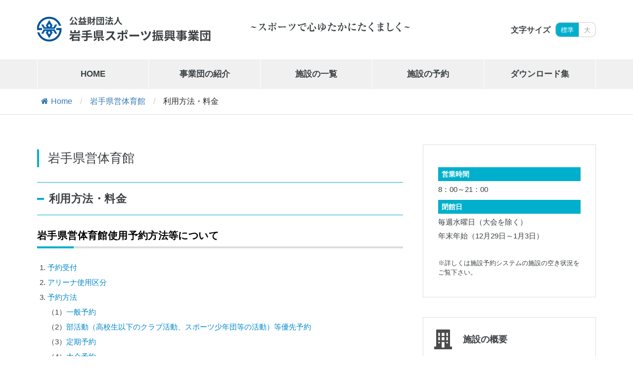

--- FILE ---
content_type: text/html; charset=UTF-8
request_url: https://iwate-sposhin.jp/taiku/02riyou/
body_size: 11041
content:
<!DOCTYPE html>

<html class="pc" lang="ja">
<head prefix="og: http://ogp.me/ns# fb: http://ogp.me/ns/fb#">

<script type="text/javascript" src="https://iwate-sposhin.jp/wp/wp-content/themes/sposhin/js/analytics_ip.php?version=1"></script>
<!-- Global site tag (gtag.js) - Google Analytics -->
<script async src="https://www.googletagmanager.com/gtag/js?id=G-WXSWJZ818F"></script>
<script>
  window.dataLayer = window.dataLayer || [];
  function gtag(){dataLayer.push(arguments);}
  gtag('js', new Date());

  gtag('config', 'G-WXSWJZ818F', {
  'custom_map': {
    'dimension1': 'get_ip_address',
    'dimension2': 'get_time_stamp'
   },
    'get_ip_address': getIPAddress(),
    'get_time_stamp': getAccessTime()
  });
  gtag('config', 'UA-223633379-1');
</script>

<meta charset="UTF-8">
<!--[if IE]>
<meta http-equiv="X-UA-Compatible" content="IE=edge">
<![endif]-->
<meta name="viewport" content="width=device-width">
<meta name="description" content="岩手県スポーツ振興事業団は、県営体育施設や県立青少年の家の指定管理者として施設の管理運営を行っている公益財団法人です。">

<meta property="og:type" content="article">
<meta property="og:url" content="#">
<meta property="og:title" content="公益財団法人 岩手県スポーツ振興事業団">
<meta property="og:description" content="">
<meta property="og:site_name" content="公益財団法人 岩手県スポーツ振興事業団">
<meta property="og:image" content="https://iwate-sposhin.jp/wp/wp-content/themes/sposhin/img/image-og.png">
<meta property="og:image:width" content="1200">
<meta property="og:image:height" content="630">
<meta name="twitter:card" content="summary">
<meta name="twitter:title" content="公益財団法人 岩手県スポーツ振興事業団">
<meta property="twitter:description" content="岩手県スポーツ振興事業団は、県営体育施設や県立青少年の家の指定管理者として施設の管理運営を行っている公益財団法人です。">

<link rel='stylesheet' href='https://iwate-sposhin.jp/wp/wp-content/themes/sposhin/style.css' type='text/css' media='all' />
<link rel='stylesheet' href='https://iwate-sposhin.jp/wp/wp-content/themes/sposhin/css/style.css' type='text/css' media='all' />
<link rel='stylesheet' href='https://iwate-sposhin.jp/wp/wp-content/themes/sposhin/css/common.css' type='text/css' media='all' />
<link rel="stylesheet" media="screen and (max-width:1251px)" href="https://iwate-sposhin.jp/wp/wp-content/themes/sposhin/css/responsive.css">
<link rel="stylesheet" href="https://iwate-sposhin.jp/wp/wp-content/themes/sposhin/css/simplebar.css">

<link rel="shortcut icon" href="https://iwate-sposhin.jp/wp/wp-content/themes/sposhin/img/ico/favicon.ico">
<link rel="apple-touch-icon" href="https://iwate-sposhin.jp/wp/wp-content/themes/sposhin/img/ico/apple-touch-icon.png">
<link rel="icon" type="image/png" href="https://iwate-sposhin.jp/wp/wp-content/themes/sposhin/img/ico/android-chrome-192x192.png">

<title>利用方法・料金 &#8211; 岩手県スポーツ振興事業団</title>
<meta name='robots' content='max-image-preview:large' />
<link rel="alternate" title="oEmbed (JSON)" type="application/json+oembed" href="https://iwate-sposhin.jp/wp-json/oembed/1.0/embed?url=https%3A%2F%2Fiwate-sposhin.jp%2Ftaiku%2F02riyou%2F" />
<link rel="alternate" title="oEmbed (XML)" type="text/xml+oembed" href="https://iwate-sposhin.jp/wp-json/oembed/1.0/embed?url=https%3A%2F%2Fiwate-sposhin.jp%2Ftaiku%2F02riyou%2F&#038;format=xml" />
<style id='wp-img-auto-sizes-contain-inline-css' type='text/css'>
img:is([sizes=auto i],[sizes^="auto," i]){contain-intrinsic-size:3000px 1500px}
/*# sourceURL=wp-img-auto-sizes-contain-inline-css */
</style>
<link rel='stylesheet' id='wp-block-library-css' href='https://iwate-sposhin.jp/wp/wp-includes/css/dist/block-library/style.min.css?ver=ff683f571f462d50ceef553d3b552887' type='text/css' media='all' />
<style id='wp-block-image-inline-css' type='text/css'>
.wp-block-image>a,.wp-block-image>figure>a{display:inline-block}.wp-block-image img{box-sizing:border-box;height:auto;max-width:100%;vertical-align:bottom}@media not (prefers-reduced-motion){.wp-block-image img.hide{visibility:hidden}.wp-block-image img.show{animation:show-content-image .4s}}.wp-block-image[style*=border-radius] img,.wp-block-image[style*=border-radius]>a{border-radius:inherit}.wp-block-image.has-custom-border img{box-sizing:border-box}.wp-block-image.aligncenter{text-align:center}.wp-block-image.alignfull>a,.wp-block-image.alignwide>a{width:100%}.wp-block-image.alignfull img,.wp-block-image.alignwide img{height:auto;width:100%}.wp-block-image .aligncenter,.wp-block-image .alignleft,.wp-block-image .alignright,.wp-block-image.aligncenter,.wp-block-image.alignleft,.wp-block-image.alignright{display:table}.wp-block-image .aligncenter>figcaption,.wp-block-image .alignleft>figcaption,.wp-block-image .alignright>figcaption,.wp-block-image.aligncenter>figcaption,.wp-block-image.alignleft>figcaption,.wp-block-image.alignright>figcaption{caption-side:bottom;display:table-caption}.wp-block-image .alignleft{float:left;margin:.5em 1em .5em 0}.wp-block-image .alignright{float:right;margin:.5em 0 .5em 1em}.wp-block-image .aligncenter{margin-left:auto;margin-right:auto}.wp-block-image :where(figcaption){margin-bottom:1em;margin-top:.5em}.wp-block-image.is-style-circle-mask img{border-radius:9999px}@supports ((-webkit-mask-image:none) or (mask-image:none)) or (-webkit-mask-image:none){.wp-block-image.is-style-circle-mask img{border-radius:0;-webkit-mask-image:url('data:image/svg+xml;utf8,<svg viewBox="0 0 100 100" xmlns="http://www.w3.org/2000/svg"><circle cx="50" cy="50" r="50"/></svg>');mask-image:url('data:image/svg+xml;utf8,<svg viewBox="0 0 100 100" xmlns="http://www.w3.org/2000/svg"><circle cx="50" cy="50" r="50"/></svg>');mask-mode:alpha;-webkit-mask-position:center;mask-position:center;-webkit-mask-repeat:no-repeat;mask-repeat:no-repeat;-webkit-mask-size:contain;mask-size:contain}}:root :where(.wp-block-image.is-style-rounded img,.wp-block-image .is-style-rounded img){border-radius:9999px}.wp-block-image figure{margin:0}.wp-lightbox-container{display:flex;flex-direction:column;position:relative}.wp-lightbox-container img{cursor:zoom-in}.wp-lightbox-container img:hover+button{opacity:1}.wp-lightbox-container button{align-items:center;backdrop-filter:blur(16px) saturate(180%);background-color:#5a5a5a40;border:none;border-radius:4px;cursor:zoom-in;display:flex;height:20px;justify-content:center;opacity:0;padding:0;position:absolute;right:16px;text-align:center;top:16px;width:20px;z-index:100}@media not (prefers-reduced-motion){.wp-lightbox-container button{transition:opacity .2s ease}}.wp-lightbox-container button:focus-visible{outline:3px auto #5a5a5a40;outline:3px auto -webkit-focus-ring-color;outline-offset:3px}.wp-lightbox-container button:hover{cursor:pointer;opacity:1}.wp-lightbox-container button:focus{opacity:1}.wp-lightbox-container button:focus,.wp-lightbox-container button:hover,.wp-lightbox-container button:not(:hover):not(:active):not(.has-background){background-color:#5a5a5a40;border:none}.wp-lightbox-overlay{box-sizing:border-box;cursor:zoom-out;height:100vh;left:0;overflow:hidden;position:fixed;top:0;visibility:hidden;width:100%;z-index:100000}.wp-lightbox-overlay .close-button{align-items:center;cursor:pointer;display:flex;justify-content:center;min-height:40px;min-width:40px;padding:0;position:absolute;right:calc(env(safe-area-inset-right) + 16px);top:calc(env(safe-area-inset-top) + 16px);z-index:5000000}.wp-lightbox-overlay .close-button:focus,.wp-lightbox-overlay .close-button:hover,.wp-lightbox-overlay .close-button:not(:hover):not(:active):not(.has-background){background:none;border:none}.wp-lightbox-overlay .lightbox-image-container{height:var(--wp--lightbox-container-height);left:50%;overflow:hidden;position:absolute;top:50%;transform:translate(-50%,-50%);transform-origin:top left;width:var(--wp--lightbox-container-width);z-index:9999999999}.wp-lightbox-overlay .wp-block-image{align-items:center;box-sizing:border-box;display:flex;height:100%;justify-content:center;margin:0;position:relative;transform-origin:0 0;width:100%;z-index:3000000}.wp-lightbox-overlay .wp-block-image img{height:var(--wp--lightbox-image-height);min-height:var(--wp--lightbox-image-height);min-width:var(--wp--lightbox-image-width);width:var(--wp--lightbox-image-width)}.wp-lightbox-overlay .wp-block-image figcaption{display:none}.wp-lightbox-overlay button{background:none;border:none}.wp-lightbox-overlay .scrim{background-color:#fff;height:100%;opacity:.9;position:absolute;width:100%;z-index:2000000}.wp-lightbox-overlay.active{visibility:visible}@media not (prefers-reduced-motion){.wp-lightbox-overlay.active{animation:turn-on-visibility .25s both}.wp-lightbox-overlay.active img{animation:turn-on-visibility .35s both}.wp-lightbox-overlay.show-closing-animation:not(.active){animation:turn-off-visibility .35s both}.wp-lightbox-overlay.show-closing-animation:not(.active) img{animation:turn-off-visibility .25s both}.wp-lightbox-overlay.zoom.active{animation:none;opacity:1;visibility:visible}.wp-lightbox-overlay.zoom.active .lightbox-image-container{animation:lightbox-zoom-in .4s}.wp-lightbox-overlay.zoom.active .lightbox-image-container img{animation:none}.wp-lightbox-overlay.zoom.active .scrim{animation:turn-on-visibility .4s forwards}.wp-lightbox-overlay.zoom.show-closing-animation:not(.active){animation:none}.wp-lightbox-overlay.zoom.show-closing-animation:not(.active) .lightbox-image-container{animation:lightbox-zoom-out .4s}.wp-lightbox-overlay.zoom.show-closing-animation:not(.active) .lightbox-image-container img{animation:none}.wp-lightbox-overlay.zoom.show-closing-animation:not(.active) .scrim{animation:turn-off-visibility .4s forwards}}@keyframes show-content-image{0%{visibility:hidden}99%{visibility:hidden}to{visibility:visible}}@keyframes turn-on-visibility{0%{opacity:0}to{opacity:1}}@keyframes turn-off-visibility{0%{opacity:1;visibility:visible}99%{opacity:0;visibility:visible}to{opacity:0;visibility:hidden}}@keyframes lightbox-zoom-in{0%{transform:translate(calc((-100vw + var(--wp--lightbox-scrollbar-width))/2 + var(--wp--lightbox-initial-left-position)),calc(-50vh + var(--wp--lightbox-initial-top-position))) scale(var(--wp--lightbox-scale))}to{transform:translate(-50%,-50%) scale(1)}}@keyframes lightbox-zoom-out{0%{transform:translate(-50%,-50%) scale(1);visibility:visible}99%{visibility:visible}to{transform:translate(calc((-100vw + var(--wp--lightbox-scrollbar-width))/2 + var(--wp--lightbox-initial-left-position)),calc(-50vh + var(--wp--lightbox-initial-top-position))) scale(var(--wp--lightbox-scale));visibility:hidden}}
/*# sourceURL=https://iwate-sposhin.jp/wp/wp-includes/blocks/image/style.min.css */
</style>
<style id='wp-block-paragraph-inline-css' type='text/css'>
.is-small-text{font-size:.875em}.is-regular-text{font-size:1em}.is-large-text{font-size:2.25em}.is-larger-text{font-size:3em}.has-drop-cap:not(:focus):first-letter{float:left;font-size:8.4em;font-style:normal;font-weight:100;line-height:.68;margin:.05em .1em 0 0;text-transform:uppercase}body.rtl .has-drop-cap:not(:focus):first-letter{float:none;margin-left:.1em}p.has-drop-cap.has-background{overflow:hidden}:root :where(p.has-background){padding:1.25em 2.375em}:where(p.has-text-color:not(.has-link-color)) a{color:inherit}p.has-text-align-left[style*="writing-mode:vertical-lr"],p.has-text-align-right[style*="writing-mode:vertical-rl"]{rotate:180deg}
/*# sourceURL=https://iwate-sposhin.jp/wp/wp-includes/blocks/paragraph/style.min.css */
</style>
<style id='global-styles-inline-css' type='text/css'>
:root{--wp--preset--aspect-ratio--square: 1;--wp--preset--aspect-ratio--4-3: 4/3;--wp--preset--aspect-ratio--3-4: 3/4;--wp--preset--aspect-ratio--3-2: 3/2;--wp--preset--aspect-ratio--2-3: 2/3;--wp--preset--aspect-ratio--16-9: 16/9;--wp--preset--aspect-ratio--9-16: 9/16;--wp--preset--color--black: #000000;--wp--preset--color--cyan-bluish-gray: #abb8c3;--wp--preset--color--white: #ffffff;--wp--preset--color--pale-pink: #f78da7;--wp--preset--color--vivid-red: #cf2e2e;--wp--preset--color--luminous-vivid-orange: #ff6900;--wp--preset--color--luminous-vivid-amber: #fcb900;--wp--preset--color--light-green-cyan: #7bdcb5;--wp--preset--color--vivid-green-cyan: #00d084;--wp--preset--color--pale-cyan-blue: #8ed1fc;--wp--preset--color--vivid-cyan-blue: #0693e3;--wp--preset--color--vivid-purple: #9b51e0;--wp--preset--gradient--vivid-cyan-blue-to-vivid-purple: linear-gradient(135deg,rgb(6,147,227) 0%,rgb(155,81,224) 100%);--wp--preset--gradient--light-green-cyan-to-vivid-green-cyan: linear-gradient(135deg,rgb(122,220,180) 0%,rgb(0,208,130) 100%);--wp--preset--gradient--luminous-vivid-amber-to-luminous-vivid-orange: linear-gradient(135deg,rgb(252,185,0) 0%,rgb(255,105,0) 100%);--wp--preset--gradient--luminous-vivid-orange-to-vivid-red: linear-gradient(135deg,rgb(255,105,0) 0%,rgb(207,46,46) 100%);--wp--preset--gradient--very-light-gray-to-cyan-bluish-gray: linear-gradient(135deg,rgb(238,238,238) 0%,rgb(169,184,195) 100%);--wp--preset--gradient--cool-to-warm-spectrum: linear-gradient(135deg,rgb(74,234,220) 0%,rgb(151,120,209) 20%,rgb(207,42,186) 40%,rgb(238,44,130) 60%,rgb(251,105,98) 80%,rgb(254,248,76) 100%);--wp--preset--gradient--blush-light-purple: linear-gradient(135deg,rgb(255,206,236) 0%,rgb(152,150,240) 100%);--wp--preset--gradient--blush-bordeaux: linear-gradient(135deg,rgb(254,205,165) 0%,rgb(254,45,45) 50%,rgb(107,0,62) 100%);--wp--preset--gradient--luminous-dusk: linear-gradient(135deg,rgb(255,203,112) 0%,rgb(199,81,192) 50%,rgb(65,88,208) 100%);--wp--preset--gradient--pale-ocean: linear-gradient(135deg,rgb(255,245,203) 0%,rgb(182,227,212) 50%,rgb(51,167,181) 100%);--wp--preset--gradient--electric-grass: linear-gradient(135deg,rgb(202,248,128) 0%,rgb(113,206,126) 100%);--wp--preset--gradient--midnight: linear-gradient(135deg,rgb(2,3,129) 0%,rgb(40,116,252) 100%);--wp--preset--font-size--small: 13px;--wp--preset--font-size--medium: 20px;--wp--preset--font-size--large: 36px;--wp--preset--font-size--x-large: 42px;--wp--preset--spacing--20: 0.44rem;--wp--preset--spacing--30: 0.67rem;--wp--preset--spacing--40: 1rem;--wp--preset--spacing--50: 1.5rem;--wp--preset--spacing--60: 2.25rem;--wp--preset--spacing--70: 3.38rem;--wp--preset--spacing--80: 5.06rem;--wp--preset--shadow--natural: 6px 6px 9px rgba(0, 0, 0, 0.2);--wp--preset--shadow--deep: 12px 12px 50px rgba(0, 0, 0, 0.4);--wp--preset--shadow--sharp: 6px 6px 0px rgba(0, 0, 0, 0.2);--wp--preset--shadow--outlined: 6px 6px 0px -3px rgb(255, 255, 255), 6px 6px rgb(0, 0, 0);--wp--preset--shadow--crisp: 6px 6px 0px rgb(0, 0, 0);}:where(.is-layout-flex){gap: 0.5em;}:where(.is-layout-grid){gap: 0.5em;}body .is-layout-flex{display: flex;}.is-layout-flex{flex-wrap: wrap;align-items: center;}.is-layout-flex > :is(*, div){margin: 0;}body .is-layout-grid{display: grid;}.is-layout-grid > :is(*, div){margin: 0;}:where(.wp-block-columns.is-layout-flex){gap: 2em;}:where(.wp-block-columns.is-layout-grid){gap: 2em;}:where(.wp-block-post-template.is-layout-flex){gap: 1.25em;}:where(.wp-block-post-template.is-layout-grid){gap: 1.25em;}.has-black-color{color: var(--wp--preset--color--black) !important;}.has-cyan-bluish-gray-color{color: var(--wp--preset--color--cyan-bluish-gray) !important;}.has-white-color{color: var(--wp--preset--color--white) !important;}.has-pale-pink-color{color: var(--wp--preset--color--pale-pink) !important;}.has-vivid-red-color{color: var(--wp--preset--color--vivid-red) !important;}.has-luminous-vivid-orange-color{color: var(--wp--preset--color--luminous-vivid-orange) !important;}.has-luminous-vivid-amber-color{color: var(--wp--preset--color--luminous-vivid-amber) !important;}.has-light-green-cyan-color{color: var(--wp--preset--color--light-green-cyan) !important;}.has-vivid-green-cyan-color{color: var(--wp--preset--color--vivid-green-cyan) !important;}.has-pale-cyan-blue-color{color: var(--wp--preset--color--pale-cyan-blue) !important;}.has-vivid-cyan-blue-color{color: var(--wp--preset--color--vivid-cyan-blue) !important;}.has-vivid-purple-color{color: var(--wp--preset--color--vivid-purple) !important;}.has-black-background-color{background-color: var(--wp--preset--color--black) !important;}.has-cyan-bluish-gray-background-color{background-color: var(--wp--preset--color--cyan-bluish-gray) !important;}.has-white-background-color{background-color: var(--wp--preset--color--white) !important;}.has-pale-pink-background-color{background-color: var(--wp--preset--color--pale-pink) !important;}.has-vivid-red-background-color{background-color: var(--wp--preset--color--vivid-red) !important;}.has-luminous-vivid-orange-background-color{background-color: var(--wp--preset--color--luminous-vivid-orange) !important;}.has-luminous-vivid-amber-background-color{background-color: var(--wp--preset--color--luminous-vivid-amber) !important;}.has-light-green-cyan-background-color{background-color: var(--wp--preset--color--light-green-cyan) !important;}.has-vivid-green-cyan-background-color{background-color: var(--wp--preset--color--vivid-green-cyan) !important;}.has-pale-cyan-blue-background-color{background-color: var(--wp--preset--color--pale-cyan-blue) !important;}.has-vivid-cyan-blue-background-color{background-color: var(--wp--preset--color--vivid-cyan-blue) !important;}.has-vivid-purple-background-color{background-color: var(--wp--preset--color--vivid-purple) !important;}.has-black-border-color{border-color: var(--wp--preset--color--black) !important;}.has-cyan-bluish-gray-border-color{border-color: var(--wp--preset--color--cyan-bluish-gray) !important;}.has-white-border-color{border-color: var(--wp--preset--color--white) !important;}.has-pale-pink-border-color{border-color: var(--wp--preset--color--pale-pink) !important;}.has-vivid-red-border-color{border-color: var(--wp--preset--color--vivid-red) !important;}.has-luminous-vivid-orange-border-color{border-color: var(--wp--preset--color--luminous-vivid-orange) !important;}.has-luminous-vivid-amber-border-color{border-color: var(--wp--preset--color--luminous-vivid-amber) !important;}.has-light-green-cyan-border-color{border-color: var(--wp--preset--color--light-green-cyan) !important;}.has-vivid-green-cyan-border-color{border-color: var(--wp--preset--color--vivid-green-cyan) !important;}.has-pale-cyan-blue-border-color{border-color: var(--wp--preset--color--pale-cyan-blue) !important;}.has-vivid-cyan-blue-border-color{border-color: var(--wp--preset--color--vivid-cyan-blue) !important;}.has-vivid-purple-border-color{border-color: var(--wp--preset--color--vivid-purple) !important;}.has-vivid-cyan-blue-to-vivid-purple-gradient-background{background: var(--wp--preset--gradient--vivid-cyan-blue-to-vivid-purple) !important;}.has-light-green-cyan-to-vivid-green-cyan-gradient-background{background: var(--wp--preset--gradient--light-green-cyan-to-vivid-green-cyan) !important;}.has-luminous-vivid-amber-to-luminous-vivid-orange-gradient-background{background: var(--wp--preset--gradient--luminous-vivid-amber-to-luminous-vivid-orange) !important;}.has-luminous-vivid-orange-to-vivid-red-gradient-background{background: var(--wp--preset--gradient--luminous-vivid-orange-to-vivid-red) !important;}.has-very-light-gray-to-cyan-bluish-gray-gradient-background{background: var(--wp--preset--gradient--very-light-gray-to-cyan-bluish-gray) !important;}.has-cool-to-warm-spectrum-gradient-background{background: var(--wp--preset--gradient--cool-to-warm-spectrum) !important;}.has-blush-light-purple-gradient-background{background: var(--wp--preset--gradient--blush-light-purple) !important;}.has-blush-bordeaux-gradient-background{background: var(--wp--preset--gradient--blush-bordeaux) !important;}.has-luminous-dusk-gradient-background{background: var(--wp--preset--gradient--luminous-dusk) !important;}.has-pale-ocean-gradient-background{background: var(--wp--preset--gradient--pale-ocean) !important;}.has-electric-grass-gradient-background{background: var(--wp--preset--gradient--electric-grass) !important;}.has-midnight-gradient-background{background: var(--wp--preset--gradient--midnight) !important;}.has-small-font-size{font-size: var(--wp--preset--font-size--small) !important;}.has-medium-font-size{font-size: var(--wp--preset--font-size--medium) !important;}.has-large-font-size{font-size: var(--wp--preset--font-size--large) !important;}.has-x-large-font-size{font-size: var(--wp--preset--font-size--x-large) !important;}
/*# sourceURL=global-styles-inline-css */
</style>

<style id='classic-theme-styles-inline-css' type='text/css'>
/*! This file is auto-generated */
.wp-block-button__link{color:#fff;background-color:#32373c;border-radius:9999px;box-shadow:none;text-decoration:none;padding:calc(.667em + 2px) calc(1.333em + 2px);font-size:1.125em}.wp-block-file__button{background:#32373c;color:#fff;text-decoration:none}
/*# sourceURL=/wp-includes/css/classic-themes.min.css */
</style>
<link rel='stylesheet' id='wpdm-fonticon-css' href='https://iwate-sposhin.jp/wp/wp-content/plugins/download-manager/assets/wpdm-iconfont/css/wpdm-icons.css?ver=ff683f571f462d50ceef553d3b552887' type='text/css' media='all' />
<link rel='stylesheet' id='wpdm-front-css' href='https://iwate-sposhin.jp/wp/wp-content/plugins/download-manager/assets/css/front.min.css?ver=ff683f571f462d50ceef553d3b552887' type='text/css' media='all' />
<link rel='stylesheet' id='flexy-breadcrumb-css' href='https://iwate-sposhin.jp/wp/wp-content/plugins/flexy-breadcrumb/public/css/flexy-breadcrumb-public.css?ver=1.2.1' type='text/css' media='all' />
<link rel='stylesheet' id='flexy-breadcrumb-font-awesome-css' href='https://iwate-sposhin.jp/wp/wp-content/plugins/flexy-breadcrumb/public/css/font-awesome.min.css?ver=4.7.0' type='text/css' media='all' />
<link rel='stylesheet' id='responsive-lightbox-swipebox-css' href='https://iwate-sposhin.jp/wp/wp-content/plugins/responsive-lightbox/assets/swipebox/swipebox.min.css?ver=1.5.2' type='text/css' media='all' />
<link rel='stylesheet' id='wp-pagenavi-css' href='https://iwate-sposhin.jp/wp/wp-content/plugins/wp-pagenavi/pagenavi-css.css?ver=2.70' type='text/css' media='all' />
<!--n2css--><!--n2js--><script type="text/javascript" src="https://iwate-sposhin.jp/wp/wp-includes/js/jquery/jquery.min.js?ver=3.7.1" id="jquery-core-js"></script>
<script type="text/javascript" src="https://iwate-sposhin.jp/wp/wp-includes/js/jquery/jquery-migrate.min.js?ver=3.4.1" id="jquery-migrate-js"></script>
<script type="text/javascript" src="https://iwate-sposhin.jp/wp/wp-content/plugins/download-manager/assets/js/wpdm.min.js?ver=ff683f571f462d50ceef553d3b552887" id="wpdm-frontend-js-js"></script>
<script type="text/javascript" id="wpdm-frontjs-js-extra">
/* <![CDATA[ */
var wpdm_url = {"home":"https://iwate-sposhin.jp/","site":"https://iwate-sposhin.jp/wp/","ajax":"https://iwate-sposhin.jp/wp/wp-admin/admin-ajax.php"};
var wpdm_js = {"spinner":"\u003Ci class=\"wpdm-icon wpdm-sun wpdm-spin\"\u003E\u003C/i\u003E","client_id":"bd957e064a8c0f181f7da1238d79666b"};
var wpdm_strings = {"pass_var":"\u30d1\u30b9\u30ef\u30fc\u30c9\u78ba\u8a8d\u5b8c\u4e86 !","pass_var_q":"\u30c0\u30a6\u30f3\u30ed\u30fc\u30c9\u3092\u958b\u59cb\u3059\u308b\u306b\u306f\u3001\u6b21\u306e\u30dc\u30bf\u30f3\u3092\u30af\u30ea\u30c3\u30af\u3057\u3066\u304f\u3060\u3055\u3044\u3002","start_dl":"\u30c0\u30a6\u30f3\u30ed\u30fc\u30c9\u958b\u59cb"};
//# sourceURL=wpdm-frontjs-js-extra
/* ]]> */
</script>
<script type="text/javascript" src="https://iwate-sposhin.jp/wp/wp-content/plugins/download-manager/assets/js/front.min.js?ver=3.3.37" id="wpdm-frontjs-js"></script>
<script type="text/javascript" src="https://iwate-sposhin.jp/wp/wp-content/plugins/responsive-lightbox/assets/swipebox/jquery.swipebox.min.js?ver=1.5.2" id="responsive-lightbox-swipebox-js"></script>
<script type="text/javascript" src="https://iwate-sposhin.jp/wp/wp-includes/js/underscore.min.js?ver=1.13.7" id="underscore-js"></script>
<script type="text/javascript" src="https://iwate-sposhin.jp/wp/wp-content/plugins/responsive-lightbox/assets/infinitescroll/infinite-scroll.pkgd.min.js?ver=4.0.1" id="responsive-lightbox-infinite-scroll-js"></script>
<script type="text/javascript" id="responsive-lightbox-js-before">
/* <![CDATA[ */
var rlArgs = {"script":"swipebox","selector":"lightbox","customEvents":"","activeGalleries":true,"animation":true,"hideCloseButtonOnMobile":false,"removeBarsOnMobile":false,"hideBars":true,"hideBarsDelay":5000,"videoMaxWidth":1080,"useSVG":true,"loopAtEnd":false,"woocommerce_gallery":false,"ajaxurl":"https:\/\/iwate-sposhin.jp\/wp\/wp-admin\/admin-ajax.php","nonce":"c45e414cf8","preview":false,"postId":324,"scriptExtension":false};

//# sourceURL=responsive-lightbox-js-before
/* ]]> */
</script>
<script type="text/javascript" src="https://iwate-sposhin.jp/wp/wp-content/plugins/responsive-lightbox/js/front.js?ver=2.5.2" id="responsive-lightbox-js"></script>
<link rel="https://api.w.org/" href="https://iwate-sposhin.jp/wp-json/" /><link rel="alternate" title="JSON" type="application/json" href="https://iwate-sposhin.jp/wp-json/wp/v2/pages/324" /><link rel="EditURI" type="application/rsd+xml" title="RSD" href="https://iwate-sposhin.jp/wp/xmlrpc.php?rsd" />

<link rel="canonical" href="https://iwate-sposhin.jp/taiku/02riyou/" />
<link rel='shortlink' href='https://iwate-sposhin.jp/?p=324' />

            <style type="text/css">              
                
                /* Background color */
                .fbc-page .fbc-wrap .fbc-items {
                    background-color: #edeff0;
                }
                /* Items font size */
                .fbc-page .fbc-wrap .fbc-items li {
                    font-size: 16px;
                }
                
                /* Items' link color */
                .fbc-page .fbc-wrap .fbc-items li a {
                    color: #337ab7;                    
                }
                
                /* Seprator color */
                .fbc-page .fbc-wrap .fbc-items li .fbc-separator {
                    color: #cccccc;
                }
                
                /* Active item & end-text color */
                .fbc-page .fbc-wrap .fbc-items li.active span,
                .fbc-page .fbc-wrap .fbc-items li .fbc-end-text {
                    color: #27272a;
                    font-size: 16px;
                }
            </style>

            <meta name="generator" content="WordPress Download Manager 3.3.37" />
                <style>
        /* WPDM Link Template Styles */        </style>
                <style>

            :root {
                --color-primary: #4a8eff;
                --color-primary-rgb: 74, 142, 255;
                --color-primary-hover: #5998ff;
                --color-primary-active: #3281ff;
                --clr-sec: #6c757d;
                --clr-sec-rgb: 108, 117, 125;
                --clr-sec-hover: #6c757d;
                --clr-sec-active: #6c757d;
                --color-secondary: #6c757d;
                --color-secondary-rgb: 108, 117, 125;
                --color-secondary-hover: #6c757d;
                --color-secondary-active: #6c757d;
                --color-success: #018e11;
                --color-success-rgb: 1, 142, 17;
                --color-success-hover: #0aad01;
                --color-success-active: #0c8c01;
                --color-info: #2CA8FF;
                --color-info-rgb: 44, 168, 255;
                --color-info-hover: #2CA8FF;
                --color-info-active: #2CA8FF;
                --color-warning: #FFB236;
                --color-warning-rgb: 255, 178, 54;
                --color-warning-hover: #FFB236;
                --color-warning-active: #FFB236;
                --color-danger: #ff5062;
                --color-danger-rgb: 255, 80, 98;
                --color-danger-hover: #ff5062;
                --color-danger-active: #ff5062;
                --color-green: #30b570;
                --color-blue: #0073ff;
                --color-purple: #8557D3;
                --color-red: #ff5062;
                --color-muted: rgba(69, 89, 122, 0.6);
                --wpdm-font: "Sen", -apple-system, BlinkMacSystemFont, "Segoe UI", Roboto, Helvetica, Arial, sans-serif, "Apple Color Emoji", "Segoe UI Emoji", "Segoe UI Symbol";
            }

            .wpdm-download-link.btn.btn-primary {
                border-radius: 4px;
            }


        </style>
        
</head>

<body id="body" class="wp-singular page-template page-template-page-facility_list2 page-template-page-facility_list2-php page page-id-324 page-parent page-child parent-pageid-277 wp-theme-sposhin">

<div id="container">

<header id="header">
	<div id="header_top">
		<div id="header_logo">
			<h1 class="logo">
				<a href="https://iwate-sposhin.jp" title="公益財団法人 岩手県スポーツ振興事業団">
					<img src="https://iwate-sposhin.jp/wp/wp-content/themes/sposhin/img/site-logo.png" alt="公益財団法人 岩手県スポーツ振興事業団" title="公益財団法人 岩手県スポーツ振興事業団" />
				</a>
			</h1>
		</div>
		<p id="site_description" class=""><img src="https://iwate-sposhin.jp/wp/wp-content/themes/sposhin/img/hd_copy.svg" alt="スポーツで心ゆたかにたくましく"></p>

<div class="fsize">
	<p>文字サイズ</p>
	<ul id="switchFontSize">
		<li id="btn_middle" class="f_middle">標準</li>
		<li id="btn_large" class="f_large">大</li>
	</ul>
	<div id="honbun" class="f_middle">
		<!--<p></p>-->
	</div>
</div>

</div><!-- END #header_top -->

<a id="menu_button" href="#">
	<span></span>
	<span></span>
	<span></span>
</a>

<nav id="global_menu">

	<ul class="menu">
		<li>
			<a href="https://iwate-sposhin.jp" aria-current="page">HOME</a></li>
		<li class="menu-item-has-children">
			<a href="https://iwate-sposhin.jp/about">事業団の紹介</a>
			<ul class="sub-menu">
				<li><a href="https://iwate-sposhin.jp/about#anc-mokuteki">目的</a></li>
				<li><a href="https://iwate-sposhin.jp/about#anc-teikan">定款</a></li>
				<li><a href="https://iwate-sposhin.jp/about#anc-meibo">役員名簿</a></li>
				<li><a href="https://iwate-sposhin.jp/about#anc-giji">議事録</a></li>
				<li><a href="https://iwate-sposhin.jp/about#anc-kouhou">広報誌</a></li>
			</ul>
		</li>
		<li class="menu-item-has-children megamenu_parent_type2">
			<a href="#" class="megamenu_button type2" data-megamenu="js-megamenu3801">施設の一覧</a>
			<ul class="sub-menu" style="display: block;">
				<li><a href="page.htm">体育施設</a></li>
				<li><a href="page.htm">広域公園</a></li>
				<li><a href="page.htm">青少年の家</a></li>
			</ul>
		</li>
		<li>
			<a href="https://iwate-sposhin.jp/yoyaku">施設の予約</a>
		</li>
		<li>
			<a href="https://iwate-sposhin.jp/download">ダウンロード集</a>
		</li>
	</ul>

</nav>

<div class="megamenu_blog_list" id="js-megamenu3801">
	<div class="megamenu_blog_list_inner">
	<div class="post_list_area">
		<div class="post_list clearfix mega_cat_id384">
			<div class="item">
				<a class="clearfix animate_background" href="https://iwate-sposhin.jp/undou">
				<div class="image_wrap">
					<div class="image" style="background:url(https://iwate-sposhin.jp/wp/wp-content/themes/sposhin/img/s01.jpg) no-repeat center center; background-size:cover;"></div>
				</div>
				<div class="title_area">
					<h4 class="title"><span>岩手県営運動公園</span></h4>
					<span class="faci_tel">019-641-1127</span>					<h4 class="title"><span>岩手県営運動公園交通公園</span></h4>
					<span class="faci_tel">019-641-8302</span>
				</div>
				</a>
			</div>
			<div class="item">
				<a class="clearfix animate_background" href="https://iwate-sposhin.jp/taiku">
				<div class="image_wrap">
					<div class="image" style="background:url(https://iwate-sposhin.jp/wp/wp-content/themes/sposhin/img/s02.jpg) no-repeat center center; background-size:cover;"></div>
				</div>
				<div class="title_area">
					<h4 class="title"><span>岩手県営体育館</span></h4>
					<span class="faci_tel">019-647-1010</span>
				</div>
				</a>
			</div>
			<div class="item">
				<a class="clearfix animate_background" href="https://iwate-sposhin.jp/goshoko">
				<div class="image_wrap">
					<div class="image" style="background:url(https://iwate-sposhin.jp/wp/wp-content/themes/sposhin/img/s04.jpg) no-repeat center center; background-size:cover;"></div>
				</div>
				<div class="title_area">
					<h4 class="title"><span>岩手県立御所湖広域公園艇庫</span></h4>
					<span class="faci_tel">019-689-2265</span>
				</div>
				</a>
			</div>
			<div class="item">
				<a class="clearfix animate_background" href="https://iwate-sposhin.jp/skate">
				<div class="image_wrap">
					<div class="image" style="background:url(https://iwate-sposhin.jp/wp/wp-content/themes/sposhin/img/s05.jpg) no-repeat center center; background-size:cover;"></div>
				</div>
				<div class="title_area">
					<h4 class="title"><span>岩手県営スケート場</span></h4>
					<span class="faci_tel">019-641-1530</span>
				</div>
				</a>
			</div>
			<div class="item">
				<a class="clearfix animate_background" href="https://iwate-sposhin.jp/budou">
				<div class="image_wrap">
					<div class="image" style="background:url(https://iwate-sposhin.jp/wp/wp-content/themes/sposhin/img/s06.jpg) no-repeat center center; background-size:cover;"></div>
				</div>
				<div class="title_area">
					<h4 class="title"><span>岩手県営武道館</span></h4>
					<span class="faci_tel">019-641-4577</span>
				</div>
				</a>
			</div>
			<div class="item">
				<a class="clearfix animate_background" href="https://iwate-sposhin.jp/kinrou">
				<div class="image_wrap">
					<div class="image" style="background:url(https://iwate-sposhin.jp/wp/wp-content/themes/sposhin/img/s07.jpg) no-repeat center center; background-size:cover;"></div>
				</div>
				<div class="title_area">
					<h4 class="title"><span>岩手県勤労身体障がい者体育館</span></h4>
					<span class="faci_tel">019-645-2187</span>
				</div>
				</a>
			</div>
		</div>

		<div class="post_list clearfix mega_cat_id385">
			<div class="item">
				<a class="clearfix animate_background" href="https://iwate-sposhin.jp/hanamaki">
				<div class="image_wrap">
					<div class="image" style="background:url(https://iwate-sposhin.jp/wp/wp-content/themes/sposhin/img/s08.jpg) no-repeat center center; background-size:cover;"></div>
				</div>
				<div class="title_area">
					<h4 class="title"><span>岩手県立花巻広域公園</span></h4>
					<span class="faci_tel">0198-27-3586</span>
				</div>
				</a>
			</div>
			<div class="item">
				<a class="clearfix animate_background" href="https://iwate-sposhin.jp/golf">
				<div class="image_wrap">
					<div class="image" style="background:url(https://iwate-sposhin.jp/wp/wp-content/themes/sposhin/img/s08g.jpg) no-repeat center center; background-size:cover;"></div>
				</div>
				<div class="title_area">
					<h4 class="title"><span>岩手県民ゴルフ場</span></h4>
					<span class="faci_tel">0198-27-3280</span>
				</div>
				</a>
			</div>
		</div>

		<div class="post_list clearfix mega_cat_id388">
			<div class="item">
				<a class="clearfix animate_background" href="https://iwate-sposhin.jp/kennan">
				<div class="image_wrap">
					<div class="image" style="background:url(https://iwate-sposhin.jp/wp/wp-content/themes/sposhin/img/s09.jpg) no-repeat center center; background-size:cover;"></div>
				</div>
				<div class="title_area">
					<h4 class="title"><span>岩手県立県南青少年の家</span></h4>
					<span class="faci_tel">0197-44-2124</span>
				</div>
				</a>
			</div>
			<div class="item">
				<a class="clearfix animate_background" href="https://iwate-sposhin.jp/rikuchu">
				<div class="image_wrap">
					<div class="image" style="background:url(https://iwate-sposhin.jp/wp/wp-content/themes/sposhin/img/s10.jpg) no-repeat center center; background-size:cover;"></div>
				</div>
				<div class="title_area">
					<h4 class="title"><span>岩手県立陸中海岸青少年の家</span></h4>
					<span class="faci_tel">0193-84-3311</span>
				</div>
				</a>
			</div>
			<div class="item">
				<a class="clearfix animate_background" href="https://iwate-sposhin.jp/kenpoku">
				<div class="image_wrap">
					<div class="image" style="background:url(https://iwate-sposhin.jp/wp/wp-content/themes/sposhin/img/s11.jpg) no-repeat center center; background-size:cover;"></div>
				</div>
				<div class="title_area">
					<h4 class="title"><span>岩手県立県北青少年の家</span></h4>
					<span class="faci_tel">0195-23-9511</span>
				</div>
				</a>
			</div>
			<div class="item">
				<a class="clearfix animate_background" href="http://www.echna.ne.jp/~rikuzenyagai/index.html" target="_blank">
				<div class="image_wrap">
					<div class="image" style="background:url(https://iwate-sposhin.jp/wp/wp-content/themes/sposhin/img/s12.jpg) no-repeat center center; background-size:cover;"></div>
				</div>
				<div class="title_area">
					<h4 class="title"><span>岩手県立野外活動センター</span></h4>
					<span class="faci_tel">0192-22-9800</span>
				</div>
				</a>
			</div>
		</div>

	</div><!-- END post_list_area -->
	</div>
</div>

</header>

<div id="wrapper" class="f_middle">

<div class="bd_fx_all">
	<div class="inner">
					<!-- Flexy Breadcrumb -->
			<div class="fbc fbc-page">

				<!-- Breadcrumb wrapper -->
				<div class="fbc-wrap">

					<!-- Ordered list-->
					<ol class="fbc-items" itemscope itemtype="https://schema.org/BreadcrumbList">
						            <li itemprop="itemListElement" itemscope itemtype="https://schema.org/ListItem">
                <span itemprop="name">
                    <!-- Home Link -->
                    <a itemprop="item" href="http://iwate-sposhin.jp">
                    
                                                    <i class="fa fa-home" aria-hidden="true"></i>Home                    </a>
                </span>
                <meta itemprop="position" content="1" /><!-- Meta Position-->
             </li><li><span class="fbc-separator">/</span></li><li itemprop="itemListElement" itemscope itemtype="https://schema.org/ListItem"><a itemprop="item" page-parent="277" href="https://iwate-sposhin.jp/taiku/" title="岩手県営体育館"><span itemprop="name">岩手県営体育館</span></a><meta itemprop="position" content="2" /></li><li><span class="fbc-separator">/</span></li><li class="active post-page" itemprop="itemListElement" itemscope itemtype="https://schema.org/ListItem"><span itemprop="name" title="利用方法・料金">利用方法・料金</span><meta itemprop="position" content="3" /></li>					</ol>
					<div class="clearfix"></div>
				</div>
			</div>
				</div>
</div>


<div id="main_contents" class="layout_type2">

<div id="main_col">

<article id="article" style="margin-top: 10px;">
	<div id="post_title">
		<h1 class="title entry-title">
			岩手県営体育館		</h1>
	</div>

	<div class="post_content clearfix">

	<h2>利用方法・料金</h2>

			<h3><span style="color: #000000"><a style="color: #000000" href="https://iwate-sposhin.jp/taiku/02riyou/yoyaku/">岩手県営体育館使用予約方法等について</a></span></h3>
<ol>
<li><a href="/taiku/02riyou/yoyaku/#01">予約受付</a></li>
<li><a href="/taiku/02riyou/yoyaku/#02">アリーナ使用区分</a></li>
<li><a href="/taiku/02riyou/yoyaku/#03">予約方法</a><br />（1）<a href="/taiku/02riyou/yoyaku/#04">一般予約</a><br />（2）<a href="/taiku/02riyou/yoyaku/#05">部活動（高校生以下のクラブ活動、スポーツ少年団等の活動）等優先予約</a><br />（3）<a href="/taiku/02riyou/yoyaku/#06">定期予約</a><br />（4）<a href="/taiku/02riyou/yoyaku/#07">大会予約</a><br />（5）<a href="/taiku/02riyou/yoyaku/#08">会議室予約</a></li>
</ol>
<h3><span style="color: #000000"><a style="color: #000000" href="https://iwate-sposhin.jp/taiku/02riyou/chuui/">岩手県営体育館の利用上の注意事項</a></span></h3>
<ol>
<li><a href="/taiku/02riyou/chuui/#01">利用受付について</a></li>
<li><a href="/taiku/02riyou/chuui/#02">入退館について</a></li>
<li><a href="/taiku/02riyou/chuui/#03">大会予約の事前打ち合わせについて</a></li>
<li><a href="/taiku/02riyou/chuui/#04">用具の設置・撤去について</a></li>
<li><a href="/taiku/02riyou/chuui/#05">バスケットゴールの使用について</a></li>
<li><a href="/taiku/02riyou/chuui/#06">ラインテープや床の養生について</a></li>
<li><a href="/taiku/02riyou/chuui/#07">館内通路での練習について</a></li>
<li><a href="/taiku/02riyou/chuui/#08">館内での飲食について</a></li>
<li><a href="/taiku/02riyou/chuui/#09">ごみ処理について</a></li>
<li><a href="/taiku/02riyou/chuui/#10">貴重品等の管理について</a></li>
<li><a href="/taiku/02riyou/chuui/#11">駐車場について</a></li>
<li><a href="/taiku/02riyou/chuui/#12">喫煙について</a></li>
</ol>
<h3>ご利用料金</h3>
<p><a href="https://iwate-sposhin.jp/wp/wp-content/uploads/2025/12/R8.1-ryoukinnhyou.pdf" target="_blank" rel="noopener">施設利用料金表（令和8年1月1日改定）（PDF）</a></p>


<figure class="wp-block-image size-large"><img fetchpriority="high" decoding="async" width="1024" height="724" src="https://iwate-sposhin.jp/wp/wp-content/uploads/2026/01/R8.1-ryoukinnhyou_page-0001-1-1024x724.jpg" alt="" class="wp-image-21279" srcset="https://iwate-sposhin.jp/wp/wp-content/uploads/2026/01/R8.1-ryoukinnhyou_page-0001-1-1024x724.jpg 1024w, https://iwate-sposhin.jp/wp/wp-content/uploads/2026/01/R8.1-ryoukinnhyou_page-0001-1-300x212.jpg 300w, https://iwate-sposhin.jp/wp/wp-content/uploads/2026/01/R8.1-ryoukinnhyou_page-0001-1-768x543.jpg 768w, https://iwate-sposhin.jp/wp/wp-content/uploads/2026/01/R8.1-ryoukinnhyou_page-0001-1-1536x1086.jpg 1536w, https://iwate-sposhin.jp/wp/wp-content/uploads/2026/01/R8.1-ryoukinnhyou_page-0001-1.jpg 1754w" sizes="(max-width: 1024px) 100vw, 1024px" /></figure>



<p></p>
	
	</div>

	<br>

</article><!-- END #article -->

</div><!-- END #main_col -->

<div id="side_col">


	<div class="side_outline">
<h3>営業時間</h3>
<p>8：00～21：00</p>
<h3>閉館日</h3>
<p>毎週水曜日（大会を除く）<br>
<p>年末年始（12月29日～1月3日）<br>
<p class="txt_sub"><br>
<p class="txt_sub">※詳しくは施設予約システムの施設の空き状況をご覧下さい。</p>
</div>

<div class="menu-nav-taiku-container"><ul id="menu-nav-taiku" class="menu"><li id="menu-item-1445" class="menu-item menu-item-type-post_type menu-item-object-page menu-item-1445"><a href="https://iwate-sposhin.jp/taiku/02outline/">施設の概要</a></li>
<li id="menu-item-1442" class="menu-item menu-item-type-post_type menu-item-object-page current-menu-item page_item page-item-324 current_page_item menu-item-1442"><a href="https://iwate-sposhin.jp/taiku/02riyou/" aria-current="page">利用方法・料金</a></li>
<li id="menu-item-1447" class="menu-item menu-item-type-taxonomy menu-item-object-category menu-item-1447"><a href="https://iwate-sposhin.jp/category/02taiku/02taiku-event/">イベント一覧</a></li>
<li id="menu-item-1438" class="menu-item menu-item-type-post_type menu-item-object-page menu-item-1438"><a href="https://iwate-sposhin.jp/taiku/yoteihyou/">予定表</a></li>
<li id="menu-item-1432" class="menu-item menu-item-type-post_type menu-item-object-page menu-item-1432"><a href="https://iwate-sposhin.jp/taiku/download/">ダウンロード集<br>（体育館）</a></li>
<li id="menu-item-1440" class="menu-item menu-item-type-post_type menu-item-object-page menu-item-1440"><a href="https://iwate-sposhin.jp/taiku/kanpou/">体育館だより（館報）</a></li>
<li id="menu-item-14343" class="menu-item menu-item-type-post_type menu-item-object-page menu-item-14343"><a href="https://iwate-sposhin.jp/taiku/faq/">よくあるお問合せ</a></li>
</ul></div>
<!--<div class="menu-nav-taiku-container"><ul id="menu-nav-taiku" class="menu"><li id="menu-item-1445" class="menu-item menu-item-type-post_type menu-item-object-page menu-item-1445"><a href="https://iwate-sposhin.jp/taiku/02outline/">施設の概要</a></li>
<li id="menu-item-1442" class="menu-item menu-item-type-post_type menu-item-object-page menu-item-1442"><a href="https://iwate-sposhin.jp/taiku/02riyou/">利用方法・料金</a></li>
<li id="menu-item-1447" class="menu-item menu-item-type-taxonomy menu-item-object-category menu-item-1447"><a href="https://iwate-sposhin.jp/category/02taiku/02taiku-event/">イベント一覧</a></li>
<li id="menu-item-1438" class="menu-item menu-item-type-post_type menu-item-object-page menu-item-1438"><a href="https://iwate-sposhin.jp/taiku/yoteihyou/">予定表</a></li>
<li id="menu-item-1432" class="menu-item menu-item-type-post_type menu-item-object-page menu-item-1432"><a href="https://iwate-sposhin.jp/taiku/download/">ダウンロード集<br>（体育館）</a></li>
<li id="menu-item-1440" class="menu-item menu-item-type-post_type menu-item-object-page menu-item-1440"><a href="https://iwate-sposhin.jp/taiku/kanpou/">体育館だより（館報）</a></li>
<li id="menu-item-1435" class="menu-item menu-item-type-post_type menu-item-object-page menu-item-1435"><a href="https://iwate-sposhin.jp/taiku/faq/">よくあるお問合せ</a></li>
</ul></div>-->



<div class="sns"><ul>
<li><a href="https://www.facebook.com/sposhin.iwate/" target="_blank"><img decoding="async" src="/wp/wp-content/themes/sposhin/img/fb.svg" alt="">事業団facebookはこちら<img decoding="async" src="/wp/wp-content/themes/sposhin/img/fb-good.svg" class="fb-good" alt=""></a></li>
</ul></div>

<div class="side_yoyaku clearfix">
	<div class="info">
		<div class="info_inner">
			<h4 class="name rich_font"><a href="https://iwate-sposhin.jp/yoyaku/">施設予約のご案内</a></h4>
			<p class="btn"><a href="https://iwate-sposhin.jp/yoyaku/">詳しくはこちら</a></p>
		</div>
	</div>
</div>
</div>
</div><!-- END #main_contents -->

</div><!-- wrapper -->

<footer id="footer">

<div id="footer_bottom">
	<div id="footer_bottom_inner">

	<div class="ft_add">

	<p class="ft_name"><span>公益財団法人</span><br>
	岩手県スポーツ振興事業団</p>

	<p>事務局 〒020-0122 岩手県盛岡市みたけ1丁目10−1<br><br><a href="https://iwate-sposhin.jp/taiikusisetukyoukai">岩手県スポーツ施設協会のページはこちら</a><br><br>
岩手県営運動公園TEL<br><a href="tel:019641127">019-641-1127</a><br>
岩手県営運動公園FAX<br>019-643-5947<br><br>	
岩手県営体育館TEL<br><a href="tel:0196471010">019-647-1010</a><br>
岩手県営体育館FAX<br>019-647-1011<br><br>
岩手県立御所湖広域公園艇庫TEL/FAX<br><a href="tel:0196892265">019-689-2265</a><br><br>
岩手県営スケート場TEL<br><a href="tel:0196411530">019-641-1530</a><br>
岩手県営スケート場FAX<br>019-643-5962<br><br>
岩手県営武道館TEL<br><a href="tel:0196414577">019-641-4577</a><br>
岩手県営武道館FAX<br>019-641-4559<br><br>
岩手県勤労身体障がい者体育館TEL<br><a href="tel:0196452187">019-645-2187</a><br>
岩手県勤労身体障がい者体育館FAX<br>019-601-5145<br><br>
岩手県立花巻広域公園TEL<br><a href="tel:0198273586">0198-27-3586</a><br>
岩手県民ゴルフ場（花巻公園内）TEL<br><a href="tel:0198273280">0198-27-3280</a><br>
岩手県民ゴルフ場（花巻公園内）FAX<br>0198-27-2091<br><br>
岩手県立県南青少年の家TEL<br><a href="tel:0197442124">0197-44-2124</a><br>
岩手県立県南青少年の家FAX<br>0197-44-2126<br><br>
岩手県立陸中海岸青少年の家TEL<br><a href="tel:0193-84-3311">0193-84-3311</a><br>
岩手県立陸中海岸青少年の家FAX<br>0193-84-3312<br><br>
岩手県立県北青少年の家TEL<br><a href="tel:0195239511">0195-23-9511</a><br>
岩手県立県北青少年の家FAX<br>0195-23-3874<br><br>
岩手県立野外活動センターTEL<br><a href="tel:0192229800">0192-22-9800</a><br>
岩手県立野外活動センターFAX<br>0192-22-9810<br><br>
		
事務局総務企画課（総務班）TEL<br><a href="tel:0196411218">019-641-1218</a><br>
		
事務局総務企画課（企画班）TEL<br><a href="tel:0196411129">019-641-1129</a><br>



</div>

</div>

<div class="ft_link">

</div>

	<p id="copyright">© 岩手県スポーツ振興事業団 All Rights Reserved.</p>

	</div><!-- END #footer_bottom_inner -->
</div><!-- END #footer_bottom -->

</footer>


<div id="return_top">
	<a href="#body"><span>ページの<br>先頭へ</span></a>
</div>

</div><!-- #container -->

<div id="drawer_menu">
<nav>
<ul id="mobile_menu" class="menu">
	<li>
		<a href="https://iwate-sposhin.jp" aria-current="page">HOME</a></li>
	<li><a href="#">事業団の紹介</a>
		<ul class="sub-menu">
			<li><a href="https://iwate-sposhin.jp/about#anc-mokuteki">目的</a></li>
			<li><a href="https://iwate-sposhin.jp/about#anc-teikan">定款</a></li>
			<li><a href="https://iwate-sposhin.jp/about#anc-meibo">役員名簿</a></li>
			<li><a href="https://iwate-sposhin.jp/about#anc-giji">議事録</a></li>
			<li><a href="https://iwate-sposhin.jp/about#anc-kouhou">広報誌</a></li>
		</ul>
	</li>
	<li><a href="#">施設の紹介</a>
		<ul class="sub-menu">
			<li><a href="https://iwate-sposhin.jp/undou">岩手県営運動公園<span class="mobile_menu_tel" data-tel="019-641-1127"></span></a></li>
			<li><a href="https://iwate-sposhin.jp/taiku">岩手県営体育館<span class="mobile_menu_tel" data-tel="019-647-1010"></span></a></li>
<!--			<li><a href="https://iwate-sposhin.jp/baseball">岩手県営野球場</a></li>-->
			<li><a href="https://iwate-sposhin.jp/goshoko">岩手県立御所湖広域公園艇庫<span class="mobile_menu_tel" data-tel="019-689-2265"></span></a></li>
			<li><a href="https://iwate-sposhin.jp/skate">岩手県営スケート場<span class="mobile_menu_tel" data-tel="019-641-1530"></span></a></li>
			<li><a href="https://iwate-sposhin.jp/budou">岩手県営武道館<span class="mobile_menu_tel" data-tel="019-641-4577"></span></a></li>
			<li><a href="https://iwate-sposhin.jp/kinrou">岩手県勤労身体障がい者体育館<span class="mobile_menu_tel" data-tel="019-645-2187"></span></a></li>
			<li><a href="https://iwate-sposhin.jp/hanamaki">岩手県立花巻広域公園<span class="mobile_menu_tel" data-tel="0198-27-3586"></span></a></li>
			<li><a href="https://iwate-sposhin.jp/golf">岩手県民ゴルフ場<span class="mobile_menu_tel" data-tel="0198-27-3280"></span></a></li>
			<li><a href="https://iwate-sposhin.jp/kennan">岩手県立県南青少年の家<span class="mobile_menu_tel" data-tel="0197-44-2124"></span></a></li>
			<li><a href="https://iwate-sposhin.jp/rikuchu">岩手県立陸中海岸青少年の家<span class="mobile_menu_tel" data-tel="0193-84-3311"></span></a></li>
			<li><a href="https://iwate-sposhin.jp/kenpoku">岩手県立県北青少年の家<span class="mobile_menu_tel" data-tel="0195-23-9511"></span></a></li>
			<li><a href="http://www.echna.ne.jp/~rikuzenyagai/index.html" target="_blank">岩手県立野外活動センター<span class="mobile_menu_tel" data-tel="0192-22-9800"></span></a></li>
		</ul>
	</li>
	<li><a href="https://iwate-sposhin.jp/yoyaku">施設の予約</a></li>
	<li><a href="https://iwate-sposhin.jp/download">ダウンロード集</a></li>
</ul>
</nav>

<div id="mobile_banner"></div><!-- END #footer_mobile_banner -->

<div class="overlay"></div>

</div><!-- drawer_menu -->

<script src="https://iwate-sposhin.jp/wp/wp-content/themes/sposhin/js/jquery-1.12.4.min.js"></script>
<script src="https://iwate-sposhin.jp/wp/wp-content/themes/sposhin/js/jquery.easing.1.4.js"></script>
<script src="https://iwate-sposhin.jp/wp/wp-content/themes/sposhin/js/base_script.js"></script>
<script src="https://iwate-sposhin.jp/wp/wp-content/themes/sposhin/js/jquery.cookie.min.js"></script>
<script src="https://iwate-sposhin.jp/wp/wp-content/themes/sposhin/js/comment.js"></script>
<script src="https://iwate-sposhin.jp/wp/wp-content/themes/sposhin/js/parallax.js"></script>
<script src="https://iwate-sposhin.jp/wp/wp-content/themes/sposhin/js/simplebar.min.js"></script>
<script src="https://iwate-sposhin.jp/wp/wp-content/themes/sposhin/js/js.cookie.min.js"></script><!-- 後でなくてもいいか検証 -->
<script src='https://iwate-sposhin.jp/wp/wp-content/themes/sposhin/js/slick.min.js'></script>

<script src="https://iwate-sposhin.jp/wp/wp-content/themes/sposhin/js/jquery.rwdImageMaps.min.js"></script>
<script>
$(function(){
  $('img[usemap]').rwdImageMaps();
});
</script>

<script type="speculationrules">
{"prefetch":[{"source":"document","where":{"and":[{"href_matches":"/*"},{"not":{"href_matches":["/wp/wp-*.php","/wp/wp-admin/*","/wp/wp-content/uploads/*","/wp/wp-content/*","/wp/wp-content/plugins/*","/wp/wp-content/themes/sposhin/*","/*\\?(.+)"]}},{"not":{"selector_matches":"a[rel~=\"nofollow\"]"}},{"not":{"selector_matches":".no-prefetch, .no-prefetch a"}}]},"eagerness":"conservative"}]}
</script>
            <script>
                const abmsg = "We noticed an ad blocker. Consider whitelisting us to support the site ❤️";
                const abmsgd = "download";
                const iswpdmpropage = 0;
                jQuery(function($){

                    
                });
            </script>
            <div id="fb-root"></div>
                    <script type="text/javascript">
            /* <![CDATA[ */
           document.querySelectorAll("ul.nav-menu").forEach(
               ulist => { 
                    if (ulist.querySelectorAll("li").length == 0) {
                        ulist.style.display = "none";

                                            } 
                }
           );
            /* ]]> */
        </script>
        <script type="text/javascript" id="vk-ltc-js-js-extra">
/* <![CDATA[ */
var vkLtc = {"ajaxurl":"https://iwate-sposhin.jp/wp/wp-admin/admin-ajax.php"};
//# sourceURL=vk-ltc-js-js-extra
/* ]]> */
</script>
<script type="text/javascript" src="https://iwate-sposhin.jp/wp/wp-content/plugins/vk-link-target-controller/js/script.min.js?ver=1.7.8.0" id="vk-ltc-js-js"></script>
<script type="text/javascript" src="https://iwate-sposhin.jp/wp/wp-includes/js/dist/hooks.min.js?ver=dd5603f07f9220ed27f1" id="wp-hooks-js"></script>
<script type="text/javascript" src="https://iwate-sposhin.jp/wp/wp-includes/js/dist/i18n.min.js?ver=c26c3dc7bed366793375" id="wp-i18n-js"></script>
<script type="text/javascript" id="wp-i18n-js-after">
/* <![CDATA[ */
wp.i18n.setLocaleData( { 'text direction\u0004ltr': [ 'ltr' ] } );
//# sourceURL=wp-i18n-js-after
/* ]]> */
</script>
<script type="text/javascript" src="https://iwate-sposhin.jp/wp/wp-includes/js/jquery/jquery.form.min.js?ver=4.3.0" id="jquery-form-js"></script>
<script type="text/javascript" src="https://iwate-sposhin.jp/wp/wp-content/plugins/flexy-breadcrumb/public/js/flexy-breadcrumb-public.js?ver=1.2.1" id="flexy-breadcrumb-js"></script>

</body>
</html>


--- FILE ---
content_type: text/html; charset=UTF-8
request_url: https://iwate-sposhin.jp/wp/wp-content/themes/sposhin/js/analytics_ip.php?version=1
body_size: 23
content:

getIPAddress = function() {
  return '18.221.160.36';
}

getAccessTime = function() {
  return '2026/01/20 10:55:59';
}

--- FILE ---
content_type: text/css
request_url: https://iwate-sposhin.jp/wp/wp-content/themes/sposhin/style.css
body_size: 69
content:
@charset "UTF-8";
/*
Theme Name: 岩手県スポーツ振興事業団
Theme URI: https://iwate-sposhin.jp/
Description: 岩手県スポーツ振興事業団のテーマです
Author: MediaCrew
*/



--- FILE ---
content_type: text/css
request_url: https://iwate-sposhin.jp/wp/wp-content/themes/sposhin/css/style.css
body_size: 25628
content:
@charset "utf-8";

/* ------------------------------------------------------------------------------------
 web fonts　ウェブフォントファイルを変更した場合はv=1.0の数字を変更（キャッシュ対策）
------------------------------------------------------------------------------------ */
@font-face {
  font-family: 'design_plus';
  src: url('fonts/design_plus.eot?v=1.2');
  src: url('fonts/design_plus.eot?v=1.2#iefix') format('embedded-opentype'),
       url('fonts/design_plus.woff?v=1.2') format('woff'),
       url('fonts/design_plus.ttf?v=1.2') format('truetype'),
       url('fonts/design_plus.svg?v=1.2#design_plus') format('svg');
  font-weight: normal;
  font-style: normal;
}
@font-face {
  font-family: 'footer_bar';
  src: url('fonts/footer_bar.eot?v=1.2');
  src: url('fonts/footer_bar.eot?v=1.2#iefix') format('embedded-opentype'),
       url('fonts/footer_bar.woff?v=1.2') format('woff'),
       url('fonts/footer_bar.ttf?v=1.2') format('truetype'),
       url('fonts/footer_bar.svg?v=1.2#footer_bar') format('svg');
  font-weight: normal;
  font-style: normal;
}

/* ----------------------------------------------------------------------
 reset css
---------------------------------------------------------------------- */
html, body, div, span, applet, object, iframe,
h1, h2, h3, h4, h5, h6, p, blockquote, pre,
a, abbr, acronym, address, big, cite, code,
del, dfn, em, img, ins, kbd, q, s, samp,
small, strike, strong, sub, sup, tt, var,
b, u, i, center,
dl, dt, dd, ol, ul, li,
fieldset, form, label, legend,
table, caption, tbody, tfoot, thead, tr, th, td,
article, aside, canvas, details, embed,
figure, figcaption, footer, header, hgroup,
menu, nav, output, ruby, section, summary,
time, mark, audio, video{
	margin:0;
	padding:0;
	border:0;
	outline:0;
	font-size:100%;
	vertical-align:baseline;
}

article, aside, details, figcaption, figure, footer, header, hgroup, menu, nav, section {
	display:block;
}
html{
	overflow-y: scroll;
	-webkit-text-size-adjust:100%;
}
ul, ol {
	list-style:none;
}
blockquote , q {
	quotes:none;
}
blockquote:before, blockquote:after, q:before, q:after {
	content:'';
	content: none;
}
a:focus {
	outline:none;
}
ins {
	text-decoration:none;
}
mark {
	font-style:italic;
	font-weight:bold;
}
del {
	text-decoration:line-through;
}
abbr[title], dfn[title] {
	border-bottom:1px dotted;
	cursor:help;
}
table {
	border-collapse:collapse;
	border-spacing:0;
	width:100%;
}
hr {
	display:block;
	height:1px;
	border:0;
	border-top:1px solid #ccc;
	margin:1em 0; padding:0;
}
button, input, select, textarea {
	outline:0;
	-webkit-box-sizing:border-box;
	box-sizing:border-box;
	font-size:100%;
}
input, textarea {
	background-image: -webkit-linear-gradient(hsla(0,0%,100%,0), hsla(0,0%,100%,0));
	-webkit-appearance: none;
	border-radius:0; /* Removing the inner shadow, rounded corners on iOS inputs */
}
input[type="checkbox"]{
	-webkit-appearance: checkbox;
}
input[type="radio"]{
	-webkit-appearance: radio;
}
button::-moz-focus-inner, input::-moz-focus-inner {
	border:0;
	padding:0;
}
iframe {
	max-width:100%;
}

/* clearfix */
.clearfix::after {
	display:block;
	clear:both;
	content:"";
}

.inner{
  max-width: 1130px;
  width: 100%;
  margin: 0 auto;
}


/* ----------------------------------------------------------------------
 基本設定
---------------------------------------------------------------------- */
html {
	scroll-padding-top:100px;
}
body {
	font-family:Arial,sans-serif;
	font-size:14px;
	line-height:1;
	width:100%;
	position:relative;
	-webkit-font-smoothing:antialiased;
	color:#3b4043;
}
.pc body.admin-bar {
	padding-top:32px;
}
a {
	text-decoration:none;
}
a, a:before, a:after, input {
	-webkit-transition-property:background-color, color;
	-webkit-transition-duration:0.2s;
	-webkit-transition-timing-function:ease;
	transition-property:background-color, color;
	transition-duration:0.2s;
	transition-timing-function:ease;
}
.clear {
	clear:both;
}
.hide {
	display:none;
}


/* レイアウト */
#container {
	position:relative;
	height:100%;
}
#main_contents {
	width:1130px;
	margin:0 auto;
	/*padding:60px 0 50px;*/
	padding:60px 0;
	display:-webkit-box;
	display:-ms-flexbox;
	display:-webkit-flex;
	display:flex;
	-ms-flex-wrap:wrap;
	-webkit-flex-wrap:wrap;
	flex-wrap:wrap;
}
.category-news #main_contents, 
.single.news #main_contents, 
.single.pickup #main_contents, 
#main_contents.clm1{
	display:block;
}
#main_col {
	width:740px;
	margin:0 40px 0 0;
}
#side_col {
	width:350px;
}
#main_contents.layout_type1 #main_col {
	width:100%;
	margin:0;
}
body.single #main_contents.layout_type1 #main_col,
body.page #main_contents.layout_type1 #main_col {
	width:740px;
	margin:0 auto;
}
body.page-template-page-ranking #main_contents.layout_type1 #main_col {
	width:100%;
}
#main_contents.layout_type3 {
	-ms-flex-direction:row-reverse;
	-webkit-flex-direction:row-reverse;
	flex-direction:row-reverse;
}
#main_contents.layout_type3 #main_col {
	margin:0 0 0 40px;
}


/* 見出し */
.design_headline1 {
	font-weight:600 !important;
	font-size:18px;
	padding:0 0 0 18px;
	margin:0 0 20px 0;
	height:40px;
	line-height:40px;
	border-left:4px solid #000;
}

#main_contents .post_content h2{
	font-size: 158%;
	line-height: 1.5;
	font-weight: 600;
	padding: 16px 0 16px 24px;
	margin: 0 0 20px 0;
	border-top: 1px solid #00afcc;
	border-bottom: 1px solid #00afcc;
	letter-spacing:0.02em;
	position:relative;
}
#main_contents .post_content h2::before{
	position:absolute;
	content:'';
	background:#00afcc;
	width:14px;
	height:4px;
	top:0;
	left:0;
	bottom:0;
	margin:auto;
}
#main_contents .post_content h3{
	margin:0 0 1.2em;
	padding: 8px 0;
	border-bottom: 4px solid #ddd;
	font-size:140%;
	letter-spacing:0.02em;
	position:relative;
}
#main_contents .post_content h3::before{
	position: absolute;
	content: " ";
	display: block;
	border-bottom: 4px solid #00afcc;
	bottom: -4px;
	width: 10%;
}
#main_contents .post_content h4{
	padding:8px 0;
	border-bottom:1px solid #00afcc;
	font-size: 130%;
}
#main_contents .post_content h5{
	font-size:124%;
	background:rgba(0, 175, 204, .1);
	padding: 6px 8px;
	border-left: 4px solid #00afcc;
}
#main_contents .post_content h6{
	font-size:118%;
	border-bottom:1px dashed #00afcc;
	padding:6px 0;
}
#main_contents .post_content .date{
	font-size:100%;
	padding:0 0 0 20px;
	position: relative;
	line-height:1.5;
}
.event_list #main_contents .post_content .date{
	font-size:100%;
	margin:50px 0 0 0;
	padding:0 0 0 20px;
	position: relative;
	line-height:1.5;
}
#main_contents .post_content .date::before{
	font-family: 'footer_bar';
	content: '\e912';
	font-size: 13px;
	top: 2px;
	left: 0;
	position: absolute;
	-webkit-font-smoothing: antialiased;
	-moz-osx-font-smoothing: grayscale;
	color: #00afcc;
}
.post_content p, .post_content li, .post_content dt, .post_content dd, .post_content th, .post_content td{
	font-size:108%;
}
.post_content ul li{
	list-style:square;
}
.post_content .wp-block-buttons{
	padding:0 0 30px 0;
}
.post_content .wp-block-button__link{
	background:#00afcc;
	color:#fff;
}
.post_content .is-style-outline>.wp-block-button__link:not(.has-text-color), 
.post_content .wp-block-button__link.is-style-outline:not(.has-text-color){
	color:#00afcc;
}
#main_contents dl, 
#main_contents .post_content dl{
	border-top: none;
	width: 100%;
	clear:both;
	border-bottom:1px solid #ddd;
	padding: 0;
	margin:0 0 3.2em;
	text-align: left;
	background:#efefef;
}
#main_contents dt, 
#main_contents .post_content dt{
	padding:.8em;
	line-height:1.5em;
	border-top:1px solid #ddd;
	float: left;
	width: 30%;
}
#main_contents dd, 
#main_contents .post_content dd{
	padding: .8em;
	line-height:1.5em;
	margin-left: 30%;
	margin-bottom:0;
	border-top:1px solid #ddd;
	background:#fff;
}


/* ----------------------------------------------------------------------
 LPページ
---------------------------------------------------------------------- */
.lp_content {
	margin-bottom:60px;
	-moz-box-sizing:border-box;
	-webkit-box-sizing:border-box;
	box-sizing:border-box;
}
.lp_content:last-of-type {
	margin-bottom:0px;
}
.lp_content.show_border {
	border-bottom:1px solid #ddd;
}
.lp_content.show_border_around {
	border:1px solid #ddd;
	padding:50px;
}
.lp_content .design_headline1 {
	margin-bottom:30px;
}
.lp_content .design_headline2 {
	font-weight:600;
	margin-bottom:97px;
	padding-top:40px;
	text-align:center;
}
#main_contents.no_sidebar_lp_page {
	width:100%;
	display:block;
}
#main_contents.no_sidebar_lp_page #main_col {
	width:auto;
	margin-right:0;
}
#main_contents.no_sidebar_lp_page .lp_content {
	width:740px;
	margin-right:auto;
	margin-left:auto;
}
#main_contents.no_sidebar_lp_page .layer_image_content {
	width:auto;
}
#main_contents.no_sidebar_lp_page .lp_content.layer_image_content:last-of-type {
	margin-bottom:-150px;
}


/* プロフィール（記事のプロフィールと共有） */
.lp_profile .image {
	display:block;
	margin:0;
	width:100%;
	max-width:100%;
	height:auto; }
.lp_profile .author_profile {
	margin:0;
	padding:35px 45px;
	border-top:none;
	display:block;
}
.lp_profile .label {
	font-size:12px;
	text-align:center;
	color:#fff;
	position:absolute;
	z-index:3;
	left:45px;
	top:-40px;
	min-width:130px;
	height:40px;
	line-height:40px;
	padding:0 20px;
	display:inline-block;
	-moz-box-sizing:border-box;
	-webkit-box-sizing:border-box;
	box-sizing:border-box;
	-ms-align-items:flex-start;
	-webkit-align-items:flex-start;
	align-items:flex-start;
}


/* 画像コンテンツ */
.lp_image_content .image_list {
	display:-webkit-box;
	display:-ms-flexbox;
	display:-webkit-flex;
	display:flex;
	-ms-flex-wrap:wrap;
	-webkit-flex-wrap:wrap;
	flex-wrap:wrap;
	-ms-align-items:flex-start;
	-webkit-align-items:flex-start;
	align-items:flex-start;
}
.lp_image_content .image_list .image {
	-ms-flex: 1 1 0%;
	-webkit-flex: 1 1 0%;
	flex: 1 1 0%;
}
.lp_image_content .image_list img {
	display:block;
	width:100%;
	height:auto;
	margin:0;
}
.lp_image_content .desc1 {
	margin-bottom:45px;
}
.lp_image_content .desc2 {
	margin-top:45px;
}


/* FAQコンテンツ */
.lp_faq .desc {
	margin-bottom:50px;
}
.lp_faq .design_headline2 {
	margin-bottom:45px;
	padding-top:0px;
	text-align:center;
}
.faq_list .item {
	margin-top:-1px;
}
.faq_list .question {
	cursor:pointer;
	font-weight:500;
	font-size:16px;
	border:1px solid #ddd;
	line-height:1.8;
	padding:23px 55px 19px;
	position:relative;
	background:#fff;
	-webkit-transition: all 0.2s ease;
	transition: all 0.2s ease;
}
.faq_list .question:before {
	content:'';
	position:absolute;
	left:22px;
	top:36px;
	display:block;
	width:13px;
	height:1px;
	background:#bbb;
}
.faq_list .question:after {
	content:'';
	position:absolute;
	left:28px;
	top:30px;
	display:block;
	width:1px;
	height:13px;
	background:#bbb;
}
.faq_list .question.active:after {
	display:none;
}
.faq_list .question:hover, .faq_list .question.active {
	color:#00a6d0;
}
.faq_list .answer {
	font-size:16px;
	border:1px solid #ddd;
	border-top:none;
	padding:30px 55px 25px;
	background:#f7f7f7;
}
.faq_list .answer p {
	line-height:2.8;
}


/* レイヤー画像コンテンツ */
.layer_image_content {
	height:600px;
	position:relative;
	overflow:hidden;
}
.layer_image_content .bg_image {
	width:100%;
	height:100%;
	position:absolute;
	top:0px;
	left:0px;
	z-index:1;
}
.layer_image_content .bg_image.mobile {
	display:none;
}
.layer_image_content .overlay {
	width:100%;
	height:100%;
	position:absolute;
	top:0px;
	left:0px;
	z-index:2;
}
.layer_image_content_inner {
	height:100%;
	position:relative;
	z-index:5;
	margin:0 auto;
	display:-webkit-box;
	display:-ms-flexbox;
	display:-webkit-flex;
	display:flex;
	-ms-flex-wrap:wrap;
	-webkit-flex-wrap:wrap;
	flex-wrap:wrap;
}
#main_contents.no_sidebar_lp_page .layer_image_content_inner {
	width:740px;
}
.layer_image_content .content { }
.layer_image_content.text_layout_type1 .layer_image_content_inner {
	padding-left:50px;
	-ms-justify-content:flex-start;
	-webkit-justify-content:flex-start;
	justify-content:flex-start;
}
.layer_image_content.text_layout_type2 .layer_image_content_inner {
	-ms-justify-content:center;
	-webkit-justify-content:center;
	justify-content:center;
}
.layer_image_content.text_layout_type3 .layer_image_content_inner {
	padding-right:50px;
	-ms-justify-content:flex-end;
	-webkit-justify-content:flex-end;
	justify-content:flex-end;
	}
.layer_image_content.text_layout2_type1 .layer_image_content_inner {
	padding-top:50px;
	-ms-align-items:flex-start;
	-webkit-align-items:flex-start;
	align-items:flex-start;
}
.layer_image_content.text_layout2_type2 .layer_image_content_inner {
	-ms-align-items:center;
	-webkit-align-items:center;
	align-items:center;
}
.layer_image_content.text_layout2_type3 .layer_image_content_inner {
	padding-bottom:50px;
	-ms-align-items:flex-end;
	-webkit-align-items:flex-end;
	align-items:flex-end;
}
#main_contents.no_sidebar_lp_page .layer_image_content.text_layout_type1 .layer_image_content_inner {
	padding-left:0;
}
#main_contents.no_sidebar_lp_page .layer_image_content.text_layout_type3 .layer_image_content_inner {
	padding-right:0;
}
.layer_image_content .catch {
	line-height:1.6; font-weight:500;
}
.layer_image_content.catch_layout_left .catch {
	text-align:left;
}
.layer_image_content.catch_layout_center .catch {
	text-align:center;
}
.layer_image_content.catch_layout_right .catch {
	text-align:right;
}
.layer_image_content .desc {
	margin:20px 0 0 0;
}
.layer_image_content .desc p {
	line-height:2.4;
}
.layer_image_content .desc p.mobile {
	display:none;
}
.layer_image_content .link_button {
	text-align:center; z-index:10; position:relative; margin:30px 0 0 0;
}
.layer_image_content .link_button a {
	border:1px solid #fff;
	display:inline-block;
	min-width:270px;
	height:60px;
	line-height:60px;
	padding:0 20px;
	font-size:16px;
	text-align:center;
	position:relative;
	overflow:hidden;
	-webkit-box-sizing:border-box;
	box-sizing:border-box;
	-webkit-transition: all 0.2s ease;
	transition: all 0.2s ease;
}
.layer_image_content .link_button a:before {
	content:'';
	display:block;
	width:100%;
	height:calc(100% + 2px);
	position:absolute;
	top:-1px;
	left:-100%;
	z-index:-1;
	-webkit-transition: all 0.5s cubic-bezier(0.22, 1, 0.36, 1) 0s;
	transition: all 0.5s cubic-bezier(0.22, 1, 0.36, 1) 0s;
}
.layer_image_content .link_button a.button_animation_type3:before {
	transform: skewX(45deg);
	width:calc(100% + 60px);
	left:calc(-100% - 100px);
}
.layer_image_content .link_button a.button_animation_type2:hover:before {
	left:0;
}
.layer_image_content .link_button a.button_animation_type3:hover:before {
	left:-30px;
}
.layer_image_content .layer_image {
	z-index:3;
	position:absolute;
	top:0px;
	left:0px;
	width:100%;
	height:100%;
	display:-webkit-box;
	display:-ms-flexbox;
	display:-webkit-flex;
	display:flex;
	-ms-flex-wrap:wrap;
	-webkit-flex-wrap:wrap;
	flex-wrap:wrap;
}
.layer_image_content .layer_image img {
	display:block;
	position:relative;
}
.layer_image_content .layer_image img.mobile {
	display:none;
}
.layer_image_content.image_layout_type1 .layer_image {
	-ms-justify-content:flex-start;
	-webkit-justify-content:flex-start;
	justify-content:flex-start;
}
.layer_image_content.image_layout_type2 .layer_image {
	-ms-justify-content:center;
	-webkit-justify-content:center;
	justify-content:center;
}
.layer_image_content.image_layout_type3 .layer_image {
	-ms-justify-content:flex-end;
	-webkit-justify-content:flex-end;
	justify-content:flex-end;
}
.layer_image_content.image_layout2_type1 .layer_image {
	-ms-align-items:flex-start;
	-webkit-align-items:flex-start;
	align-items:flex-start;
}
.layer_image_content.image_layout2_type2 .layer_image {
	-ms-align-items:center;
	-webkit-align-items:center;
	align-items:center;
}
.layer_image_content.image_layout2_type3 .layer_image {
	-ms-align-items:flex-end;
	-webkit-align-items:flex-end;
	align-items:flex-end;
}


/* レイヤー画像コンテンツ　テキストアニメーション */
.layer_image_content .catch, .layer_image_content .desc, .layer_image_content .link_button {
	opacity:0;
	position:relative;
}
.layer_image_content .catch.animate, .layer_image_content .desc.animate, .layer_image_content .link_button.animate {
	-webkit-animation: slideUp 1.3s cubic-bezier(0.165, 0.84, 0.44, 1) forwards 1.0s;
	animation: slideUp 1.3s cubic-bezier(0.165, 0.84, 0.44, 1) forwards 1.0s;
}


/* レイヤー画像コンテンツ　画像のアニメーション */
.layer_image_content .layer_image img {
	opacity:0;
}
.layer_image_content.animation_type1 .layer_image img {
	opacity:1;
}
.layer_image_content.animation_type2 .layer_image.animate img {
	-webkit-animation: opacityAnimation 2.0s cubic-bezier(0.22, 1, 0.36, 1) forwards 1.0s;
	animation: opacityAnimation 2.0s cubic-bezier(0.22, 1, 0.36, 1) forwards 1.0s;
}
.layer_image_content.animation_type3 .layer_image.animate img {
	-webkit-animation: moveRight 1.3s cubic-bezier(0.22, 1, 0.36, 1) forwards 1.0s;
	animation: moveRight 1.3s cubic-bezier(0.22, 1, 0.36, 1) forwards 1.0s;
}
.layer_image_content.animation_type4 .layer_image.animate img {
	-webkit-animation: moveLeft 1.3s cubic-bezier(0.22, 1, 0.36, 1) forwards 1.0s;
	animation: moveLeft 1.3s cubic-bezier(0.22, 1, 0.36, 1) forwards 1.0s;
}


/* フリースペース */
.lp_free_space .desc a img {
	opacity:1;
	webkit-transition: all 0.35s ease;
	transition: all 0.35s ease;
}
.lp_free_space .desc a:hover img {
	opacity:0.7;
}


/* デモサイト用 */
.demo_lp_headline  {
	font-size:26px !important;
	text-align:center;
	padding:50px 0 64px !important;
}




/* ----------------------------------------------------------------------
 ランキングページ
---------------------------------------------------------------------- */

/* タブ */
#ranking_list .tab {
	width:calc(100% - 1px);
	margin:0 0 60px 0;
	display:-webkit-box;
	display:-ms-flexbox;
	display:-webkit-flex;
	display:flex;
	-ms-flex-wrap:wrap;
	-webkit-flex-wrap:wrap;
	flex-wrap:wrap;
}
#ranking_list .tab li {
	border:1px solid #ddd;
	margin:0 -1px 0 0;
	font-weight:600;
	font-size:16px;
	-ms-flex: 1 1 0%;
	-webkit-flex: 1 1 0%;
	flex: 1 1 0%;
}
#ranking_list .tab a {
	display:block;
	text-align:center;
	width:100%;
	height:60px;
	line-height:60px;
	background:#fff;
}
#ranking_list .tab li.active a, #ranking_list .tab li a:hover {
	background:#000;
	border-color:#000;
	color:#fff !important;
	position:relative;
}
#ranking_list .tab li.active {
	pointer-events:none;
}
#ranking_list .tab li.active a:after {
	content:'';
	display:block;
	width:0;
	height:0;
	border-style: solid;
	border-width: 10px 6px 0 6px;
	border-color: #000000 transparent transparent transparent;
	position:absolute;
	left:0;
	right:0;
	margin:auto;
}
#ranking_list li:only-of-type.active a:after {
	display:none;
}


/* ランキング記事 */
#ranking_list .post_list {
	margin-bottom:-40px;
	position:relative;
	display:-webkit-box;
	display:-ms-flexbox;
	display:-webkit-flex;
	display:flex;
	-ms-flex-wrap:wrap;
	-webkit-flex-wrap:wrap;
	flex-wrap:wrap;
}
#ranking_list .post_list .item {
	width:calc(50% - 20px);
	height:230px;
	margin:0 40px 40px 0;
	position:relative;
}
#ranking_list .post_list .item:nth-of-type(2n) {
	margin-right:0;
}
#ranking_list .post_list .link {
	display:block;
	width:100%;
	height:100%;
}
#ranking_list .post_list .image_wrap {
	float:left;
	display:block;
	width:230px;
	height:230px;
	position:relative;
	z-index:1;
	overflow:hidden;
}
#ranking_list .post_list .image {
	width:100%;
	height:100% !important;
	display:block;
	overflow:hidden;
	position:relative;
	z-index:2;
}
#ranking_list .post_list .content {
	width:calc(100% - 230px);
	height:230px;
	float:left;
	border:1px solid #ddd;
	border-left:none;
	position:relative;
	background:#fff;
	-webkit-box-sizing:border-box;
	box-sizing:border-box;
}
#ranking_list .post_list .content_inner {
	padding:0 30px;
	position:absolute;
	top:50%;
	-ms-transform: translateY(-50%);
	-webkit-transform: translateY(-50%);
	transform: translateY(-50%);
}
#ranking_list .post_list .category {
	font-size:12px;
	text-align:center;
	color:#fff;
	position:absolute;
	z-index:3;
	left:0px;
	top:0px;
	min-width:130px;
	height:40px;
	line-height:40px;
	padding:0 20px;
	display:inline-block;
	-moz-box-sizing:border-box;
	-webkit-box-sizing:border-box;
	box-sizing:border-box;
}
#ranking_list .post_list .title {
	font-weight:600;
	line-height:1.8;
	max-height:5.4em;
	overflow:hidden;
	visibility:visible;
	word-wrap:break-word;
	word-break:break-all;
}
#ranking_list .post_list .title span {
	display:-webkit-inline-box;
	-webkit-box-orient:vertical;
	-webkit-line-clamp:3;
}
#ranking_list .post_list .date {
	font-size:12px;
	margin:7px 0 0 0;
	padding:0 0 0 22px;
	color:#999;
	position:relative;
}
#ranking_list .post_list .date:before {
	font-family:'footer_bar';
	content:'\e912';
	font-size:13px;
	top:0px;
	left:0px;
	position:absolute;
	-webkit-font-smoothing: antialiased;
	-moz-osx-font-smoothing: grayscale;
}
#ranking_list .post_list .client {
	padding-left:0;
}
#ranking_list .post_list .client:before {
	display:none;
}
#ranking_list .post_list .rank {
	color:#000;
	font-size:18px;
	width:50px;
	height:50px;
	line-height:50px;
	text-align:center;
	position:absolute;
	left:0px;
	bottom:0px;
	z-index:3;
	background:#fff;
}


/* ホバーアニメーション */
#ranking_list .post_list.use_hover_animation .item {
	-ms-transform: translateY(0);
	-webkit-transform: translateY(0);
	transform:translateY(0);
	-webkit-transition: all 0.35s ease;
	transition: all 0.35s ease;
}
#ranking_list .post_list.use_hover_animation .item:hover {
	-ms-transform: translateY(-3px);
	-webkit-transform: translateY(-3px);
	transform:translateY(-3px);
	box-shadow:0 0 20px 0 rgba(0,0,0,0.2);
}


/* アニメーション */
#ranking_list .post_list .item {
	position:relative;
	opacity:0;
}
#ranking_list .tab_post_list.active .item {
	opacity:1;
}
#ranking_list .post_list.animation_type0 .item {
	opacity:1;
}
#ranking_list .post_list.animation_type1 .item.animate {
	-webkit-animation: opacityAnimation 1.5s cubic-bezier(0.165, 0.84, 0.44, 1) forwards 0s !important;
	animation: opacityAnimation 1.5s cubic-bezier(0.165, 0.84, 0.44, 1) forwards 0s !important;
}
#ranking_list .post_list.animation_type2 .item.animate {
	-webkit-animation: slideUp 0.6s cubic-bezier(0.165, 0.84, 0.44, 1) forwards 0s !important;
	animation: slideUp 0.6s cubic-bezier(0.165, 0.84, 0.44, 1) forwards 0s !important;
}
#ranking_list .post_list.animation_type3 .item.animate {
	-webkit-animation: moveLeft 0.6s cubic-bezier(0.165, 0.84, 0.44, 1) forwards 0s !important;
	animation: moveLeft 0.6s cubic-bezier(0.165, 0.84, 0.44, 1) forwards 0s !important;
}
#ranking_list .post_list.animation_type4 .item.animate {
	-webkit-animation: popUp 0.6s cubic-bezier(0.165, 0.84, 0.44, 1) forwards 0s !important;
	animation: popUp 0.6s cubic-bezier(0.165, 0.84, 0.44, 1) forwards 0s !important;
}




/* ----------------------------------------------------------------------
 トップページ　カルーセル
---------------------------------------------------------------------- */
/* タイプ1 */
#header_carousel_type1 {
	height:510px;
	width:100%;
	overflow:hidden;
}
#header_carousel_type1 .post_list {
	height:475px;
}
#header_carousel_type1 .item {
	width:50%;
	height:475px;
	position:relative;
	float:left;
}
#header_carousel_type1 .item .link {
	width:100%;
	height:100%;
	display:block;
	position:relative;
}
#header_carousel_type1 .image_wrap {
	display:block;
	width:100%;
	height:100%;
	position:relative;
	z-index:1;
	overflow:hidden;
}
#header_carousel_type1 .image {
	width:100%;
	height:100% !important;
	display:block;
	overflow:hidden;
	position:relative;
	z-index:2;
}
#header_carousel_type1 .content {
	width:420px;
	height:130px; background:rgba(0,0,0,0.5);
	position:absolute; left:30px;
	bottom:30px;
	z-index:3;
	color:#fff;
}
#header_carousel_type1 .content_inner {
	width:100%;
	padding:0 30px;
	position:relative;
	top:50%;
	-ms-transform: translateY(-50%);
	-webkit-transform: translateY(-50%);
	transform: translateY(-50%);
	-moz-box-sizing:border-box;
	-webkit-box-sizing:border-box;
	box-sizing:border-box;
}
#header_carousel_type1 .title {
	font-weight:600;
	line-height:1.8;
	max-height:3.6em;
	height:3.6em;
	overflow:hidden;
	visibility:visible;
	word-wrap:break-word;
	word-break:break-all;
}
#header_carousel_type1 .title span {
	display:-webkit-inline-box;
	-webkit-box-orient:vertical;
	-webkit-line-clamp:2; }
#header_carousel_type1 .date {
	font-size:12px;
	margin:5px 0 10px 0;
	position:relative;
	padding:0 0 0 22px;
}
#header_carousel_type1 .date:before {
	font-family:'footer_bar';
	content:'\e912';
	font-size:13px;
	top:0px;
	left:0px;
	position:absolute;
	-webkit-font-smoothing: antialiased;
	-moz-osx-font-smoothing: grayscale;
}
#header_carousel_type1 .client {
	padding-left:0;
}
#header_carousel_type1 .client:before {
	display:none;
}
#header_carousel_type1 .category {
	font-size:12px;
	text-align:center;
	color:#fff;
	position:absolute;
	z-index:3;
	left:30px;
	bottom:160px;
	min-width:130px;
	height:40px;
	line-height:40px;
	padding:0 20px;
	display:inline-block;
	-moz-box-sizing:border-box;
	-webkit-box-sizing:border-box;
	box-sizing:border-box;
}


/* タイプ２ */
#header_carousel_type2 {
	height:608px;
	width:100%;
	overflow:hidden;
	position:relative;
	padding:1px 0 0;
	-moz-box-sizing:border-box;
	-webkit-box-sizing:border-box;
	box-sizing:border-box;
}
#header_carousel_type2 .post_list {
	z-index:3;
}
#header_carousel_type2 .item {
	width:960px;
	height:540px;
	padding:8px 0 0 0;
	margin:0 4px;
	position:relative;
	float:left;
}
#header_carousel_type2 .item .link {
	width:100%;
	height:100%;
	display:block;
	position:relative;
}

/* 追加 */
#header_carousel_type2 .item .link .facility_name {
	position:absolute;
	bottom:0;
	left:0;
	z-index:1;
	font-weight:bold;
	font-size:18px;
	color:#fff;
	width: 100%;
	background:rgba(0, 30, 67,.4);
	padding: 20px;
}
#header_carousel_type2 .item .link .facility_name a{

}
*, *:before, *:after {
    -webkit-box-sizing: border-box;
       -moz-box-sizing: border-box;
         -o-box-sizing: border-box;
        -ms-box-sizing: border-box;
            box-sizing: border-box;
}
/* ここまで */

#header_carousel_type2 .image_wrap {
	display:block;
	width:100%;
	height:100%;
	position:relative;
	z-index:1;
	overflow:hidden;
}
#header_carousel_type2 .image {
	width:100%;
	height:100% !important;
	display:block;
	overflow:hidden;
	position:relative;
	z-index:2;
}
#header_carousel_type2 .image:before {
	/*content:'';
	display:block;
	width:100%;
	height:60%;
  height:40%;
	position:absolute;
	bottom:0;
	left:0;
	z-index:2;
	background: -moz-linear-gradient(top,  rgba(0,0,0,0) 0%, rgba(0,0,0,0.7) 100%);
	background: -webkit-linear-gradient(top,  rgba(0,0,0,0) 0%,rgba(0,0,0,0.7) 100%);
	background: linear-gradient(to bottom,  rgba(0,0,0,0) 0%,rgba(0,0,0,0.7) 100%);*/
}
#header_carousel_type2 .category {
	font-size:12px;
	text-align:center;
	color:#fff;
	position:absolute;
	z-index:3;
	left:0px;
	top:0px;
	min-width:130px;
	height:40px;
	line-height:40px;
	padding:0 20px;
	display:inline-block;
	-moz-box-sizing:border-box;
	-webkit-box-sizing:border-box;
	box-sizing:border-box;
}
#header_carousel_type2 .content {
	position:absolute;
	left:0px;
	bottom:0px;
	z-index:3;
	color:#fff;
	padding:20px 30px;
}
#header_carousel_type2 .content_inner { }
#header_carousel_type2 .title {
	font-weight:600;
	line-height:1.8;
	max-height:3.6em;
	height:3.6em;
	overflow:hidden;
	visibility:visible;
	word-wrap:break-word;
	word-break:break-all;
}
#header_carousel_type2 .title span {
	display:-webkit-inline-box;
	-webkit-box-orient:vertical;
	-webkit-line-clamp:2;
}
#header_carousel_type2 .date {
	font-size:12px;
	margin:0 0 10px 0;
	position:relative;
	padding:0 0 0 22px;
}
#header_carousel_type2 .date:before {
	font-family:'footer_bar';
	content:'\e912';
	font-size:13px;
	top:0px;
	left:0px;
	position:absolute;
	-webkit-font-smoothing: antialiased;
	-moz-osx-font-smoothing: grayscale;
}
#header_carousel_type2 .client {
	padding-left:0;
}
#header_carousel_type2 .client:before {
	display:none;
}
#header_carousel_type2 .bg_image {
	width:100%;
	height:100%;
	position:absolute;
	top:0px;
	left:0px;
	z-index:1;
}
#header_carousel_type2 .overlay {
	width:100%;
	height:100%;
	position:absolute;
	top:0px;
	left:0px;
	z-index:2;
}


/* ドットナビゲーション */
.slick-dots {
	position:absolute;
	bottom:-35px;
	left:0;
	right:0;
	margin:auto;
	width:100%;
	z-index:10;
	text-align:center;
}
.slick-dots li {
	display:inline-block;
	width:12px;
	height:12px;
	margin:0 4px;
	font-size:12px;
}
.slick-dots button {
	cursor:pointer;
	border:none;
	color:transparent;
	width:12px;
	height:12px;
	display:block;
	font-size:0;
	background:none;
	position:relative;
}
.slick-dots button::before {
	content:'';
	display:block;
	width:12px;
	height:12px;
	line-height:12px;
	background:#ddd; border-radius:20px;
	position: absolute;
	top:0;
	left:0;
}
.slick-dots button:hover::before, .slick-dots .slick-active button::before {
	background:#000000;
}
#header_carousel_type1 .slick-dots {
	bottom:-35px;
}
#header_carousel_type2 .slick-dots {
	bottom:-38px;
}
#header_carousel_type2 .slick-dots button::before {
	background:#fff;
}





/* ----------------------------------------------------------------------
 トップページ　スライダー
---------------------------------------------------------------------- */
#header_slider_wrap {
	width:100%;
	height:550px;
	position:relative;
	overflow:hidden; }
#header_slider {
	width:100%;
	height:550px;
	overflow:hidden;
	position:relative;
	-moz-box-sizing:border-box;
	-webkit-box-sizing:border-box;
	box-sizing:border-box;
}
#header_slider .item {
	width:100%;
	height:550px;
	position:relative;
}


/* スライダーのキャプション */
#header_slider .caption {
	width:100%;
	padding:0 80px;
	z-index:100;
	text-align:center;
	position:absolute;
	top:50%;
	-ms-transform: translateY(-50%);
	-webkit-transform: translateY(-50%);
	transform: translateY(-50%);
	-webkit-box-sizing:border-box;
	box-sizing:border-box;
}
#header_slider .catch {
	line-height:1.4;
	-ms-word-wrap: break-word;
	word-wrap: break-word;
	position:relative;
	font-weight:500;
 }
#header_slider .desc {
	margin:15px 0 0 0;
	position:relative;
}
#header_slider .desc p {
	font-size:16px;
	line-height:2.0;
}
#header_slider .desc p.mobile {
	display:none;
}


/* ボタン */
#header_slider .button {
	border:1px solid #fff;
	font-size:16px;
	min-width:270px;
	height:60px;
	line-height:60px;
	text-align:center;
	position:relative;
	padding:0 60px;
	margin-top:20px;
	display:inline-block;
	overflow:hidden;
	-webkit-box-sizing:border-box;
	box-sizing:border-box;
	-webkit-transition: all 0.2s ease;
	transition: all 0.2s ease;
}
#header_slider .button:before {
	content:'';
	display:block;
	width:100%;
	height:calc(100% + 2px);
	position:absolute;
	top:-1px;
	left:-100%;
	z-index:-1;
	-webkit-transition: all 0.5s cubic-bezier(0.22, 1, 0.36, 1) 0s;
	transition: all 0.5s cubic-bezier(0.22, 1, 0.36, 1) 0s;
}
#header_slider .button.button_animation_type3:before {
	transform: skewX(45deg);
	width:calc(100% + 60px);
	left:calc(-100% - 100px);
}
#header_slider .button.button_animation_type2:hover:before {
	left:0;
}
#header_slider .button.button_animation_type3:hover:before {
	left:-30px;
}


/* 画像とオーバーレイ */
#header_slider .overlay {
	width:100%;
	height:100%;
	position:absolute;
	top:0px;
	left:0px;
	z-index:2;
}
#header_slider .bg_image {
	width:100%;
	height:100%;
	position:absolute;
	top:0px;
	left:0px;
	z-index:1;
}
#header_slider .bg_image.mobile {
	display:none;
}
#header_slider .dot_overlay {
	width:100%;
	height:100%;
	position:absolute;
	top:0px;
	left:0px;
	z-index:2;
	background:url(./img/common/dot_pattern2.png);
}


/* 動画 */
#header_slider .video_wrap {
	position:absolute;
}
#header_slider .video_wrap.type1 {
	position:absolute;
	top:50%;
	left:auto;
	-ms-transform: translateY(-50%);
	-webkit-transform: translateY(-50%);
	transform: translateY(-50%);
}
#header_slider .video_wrap.type2 {
	position:absolute;
	top:0px;
	left:50%;
	-ms-transform: translateX(-50%);
	-webkit-transform: translateX(-50%);
	transform: translateX(-50%);
}
#header_slider .video_wrap.type1 video {
	height:100%;
	width:auto;
}
#header_slider .video_wrap.type2 video {
	width:100%;
	height:auto;
}
#header_slider .youtube_inner {
	padding-top:56.25%;
	position:relative;
	width:100%;
}
#header_slider .slide-youtube {
	height:100% !important;
	position:absolute;
	left:0;
	top:0;
	width:100% !important;
}


/* ドットナビゲーション */
#header_slider .slick-dots {
	position:absolute;
	bottom:30px;
	right:0;
	left:0;
	margin:auto;
	z-index:10;
	text-align:center;
}
#header_slider .slick-dots li {
	display:inline-block;
	width:12px;
	height:12px;
	margin:0 5px;
	font-size:12px;
}
#header_slider .slick-dots button {
	cursor:pointer;
	border:none;
	color:transparent;
	width:12px;
	height:12px;
	display:block;
	font-size:0;
	background:none;
	position:relative;
}
#header_slider .slick-dots button::before {
	content:'';
	display:block;
	width:12px;
	height:12px;
	line-height:12px;
	background:#fff;
	border-radius:20px;
	position: absolute;
	top:0;
	left:0;
}
#header_slider .slick-dots button:hover::before,
#header_slider .slick-dots .slick-active button::before {
	background:#aaa;
}
#header_slider_wrap.position_type2 #header_slider .slick-dots {
	right:auto;
	left:30px;
	text-align:left;
}
#header_slider .slick-dots li:only-child{
	display: none;
}


/* キャプション内のアニメーション設定 */
#header_slider .animate_item {
	opacity:0;
	position:relative;
}
#header_slider .catch.animate,
#header_slider .desc.animate,
#header_slider .button.animate,
#header_slider .catch.animate_mobile,
#header_slider .desc.animate_mobile,
#header_slider .button.animate_mobile {
	-webkit-animation: slideUp 1.3s cubic-bezier(0.165, 0.84, 0.44, 1) forwards 1.0s;
	animation: slideUp 1.3s cubic-bezier(0.165, 0.84, 0.44, 1) forwards 1.0s;
}


/* 背景画像のアニメーション */
#header_slider .item.bg_animation_type1.animate .bg_image {
	-webkit-animation: zoomIn 30s; animation: zoomIn 30s;
}
#header_slider .item.bg_animation_type2.animate .bg_image {
	-webkit-animation: zoomOut 30s; animation: zoomOut 30s;
}
#header_slider .item.bg_animation_type3.animate .bg_image {
	width:-webkit-calc(100% + 200px);
	height:-webkit-calc(100% + 200px);
	width:calc(100% + 200px);
	height:calc(100% + 200px);
	-webkit-animation: bg_image_move_right 30s; animation: bg_image_move_right 30s;
}
#header_slider .item.bg_animation_type4.animate .bg_image {
	width:-webkit-calc(100% + 200px);
	height:-webkit-calc(100% + 200px);
	width:calc(100% + 200px);
	height:calc(100% + 200px);
	-webkit-animation: bg_image_move_left 30s;
	animation: bg_image_move_left 30s;
}
#header_slider .item.bg_animation_type5.animate .bg_image {
	width:-webkit-calc(100% + 200px);
	height:-webkit-calc(100% + 200px);
	width:calc(100% + 200px);
	height:calc(100% + 200px);
	-webkit-animation: bg_image_move_up 30s;
	animation: bg_image_move_up 30s;
}
#header_slider .item.bg_animation_type6.animate .bg_image {
	width:-webkit-calc(100% + 200px);
	height:-webkit-calc(100% + 200px);
	width:calc(100% + 200px);
	height:calc(100% + 200px);
	-webkit-animation: bg_image_move_down 30s;
	animation: bg_image_move_down 30s;
}
/* 右に移動 */
@-webkit-keyframes bg_image_move_right {
	0% { transform: translate3d(-200px,0,0); }
	100% { transform: translate3d(0px,0,0); }
}
@keyframes bg_image_move_right {
	0% { transform: translate3d(-200px,0,0); }
	100% { transform: translate3d(0px,0,0); }
}
/* 左に移動 */
@-webkit-keyframes bg_image_move_left {
	0% { transform: translate3d(0px,0,0); }
	100% { transform: translate3d(-200px,0,0); }
}
@keyframes bg_image_move_left {
	0% { transform: translate3d(0px,0,0); }
	100% { transform: translate3d(-200px,0,0); }
}
/* 上に移動 */
@-webkit-keyframes bg_image_move_up {
	0% { transform: translate3d(0,0,0); }
	100% { transform: translate3d(0,-200px,0); }
}
@keyframes bg_image_move_up {
	0% { transform: translate3d(0,0,0); }
	100% { transform: translate3d(0,-200px,0); }
}
/* 下に移動 */
@-webkit-keyframes bg_image_move_down {
	0% { transform: translate3d(0,-200px,0); }
	100% { transform: translate3d(0,0,0); }
}
@keyframes bg_image_move_down {
	0% { transform: translate3d(0,-200px,0); }
	100% { transform: translate3d(0,0,0); }
}




/* ----------------------------------------------------------------------
 トップページ　その他
---------------------------------------------------------------------- */

/* タブ */
.index_tab {
	height:90px;
	margin:0 0 10px 0;
	overflow:visible;
}
.index_tab ol {
	width:calc(100% - 1px);
	display:-webkit-box;
	display:-ms-flexbox;
	display:-webkit-flex;
	display:flex;
	-ms-flex-wrap:wrap;
	-webkit-flex-wrap:wrap;
	flex-wrap:wrap;
}
.index_tab li {
	margin:0 -1px 0 0;
	font-weight:600;
	font-size:16px;
	position:relative;
	border:1px solid #ddd;
	-webkit-transition: all 0.2s ease;
	transition: all 0.2s ease;
	-ms-flex: 1 1 0%;
	-webkit-flex: 1 1 0%;
	flex: 1 1 0%;
}
.index_tab a {
	display:block;
	text-align:center;
	width:100%;
	height:60px;
	line-height:60px;
	background:#fff;
}
.index_tab a.line2 br{
	display:none;
}
.index_tab li.active a, .index_tab li a:hover {
	/*background:#000;*/
	background:#00afcc;
	color:#fff !important;
	position:relative;
}
.index_tab li.active {
	pointer-events:none;
}
.index_tab li.active a:after {
	content:'';
	display:block;
	width:0;
	height:0;
	border-style: solid;
	border-width: 10px 6px 0 6px;
	/*border-color: #000000 transparent transparent transparent;*/
	border-color: #00afcc transparent transparent transparent;
	position:absolute;
	left:0;
	right:0;
	margin:auto;
}
.index_tab li:only-of-type.active a:after {
	display:none;
}
.index_tab li:only-of-type a {
	text-align:left;
	padding-left:30px;
	-webkit-box-sizing:border-box;
	box-sizing:border-box;
}


/* タブ記事　タイプ１ */
.index_tab_post_list .post_list.type1, 
.event_list{
	display:-webkit-box;
	display:-ms-flexbox;
	display:-webkit-flex;
	display:flex;
	-ms-flex-wrap:wrap;
	-webkit-flex-wrap:wrap;
	flex-wrap:wrap;
}
.index_tab_post_list .post_list.type1 .item, 
.event_list .item{
	width:calc(50% - 20px);
	height:342px;
	margin:0 40px 40px 0;
	position:relative;
}
.page-template-page-cate .event_list .item{
	width:30%;
	height:370px;
}
.index_tab_post_list .post_list.type1 .item:nth-of-type(2n), 
.event_list .item:nth-of-type(2n){
	margin-right:0;
}
.page-template-page-cate .event_list .item:nth-of-type(2n){
	margin-right:40px;
}
.page-template-page-cate .event_list .item:nth-of-type(3n){
	margin-right:0;
}
.index_tab_post_list .post_list.type1.no_date .item, 
.event_list .no_date .item{
	height:368px;
}
.index_tab_post_list .post_list.type1 .link, 
.event_list .link{
	display:block;
	width:100%;
	height:100%;
}
.index_tab_post_list .post_list.type1 .image_wrap, 
.event_list .image_wrap{
	display:block;
	width:100%;
	height:180px;
	position:relative;
	z-index:1;
	overflow:hidden;
}
.index_tab_post_list .post_list.type1 .image, 
.event_list .image{
	width:100%;
	height:100% !important;
	display:block;
	overflow:hidden;
	position:relative;
	z-index:2;
}
.index_tab_post_list .post_list.type1 .image img, 
.event_list .image img{
	width:100%;
	height:auto;
}
.index_tab_post_list .post_list.type1.has_excerpt .image:before, 
.event_list .image:before{
	content:'';
	display:block;
	width:100%;
	height:60%;
	position:absolute;
	bottom:0px;
	left:0px;
	z-index:2;
	background: -moz-linear-gradient(top,  rgba(0,0,0,0) 0%, rgba(0,0,0,0.7) 100%);
	background: -webkit-linear-gradient(top,  rgba(0,0,0,0) 0%,rgba(0,0,0,0.7) 100%);
	background: linear-gradient(to bottom,  rgba(0,0,0,0) 0%,rgba(0,0,0,0.7) 100%);
}
#main_contents .post_content .event_list h2{
	position:absolute;
	font-size: 124%;
	color: #fff;
}
#main_contents .post_content .event_list h2::before{
	position:initial;
}
.page-template-page-cate #main_contents .post_content .event_list h2{
	border-top:0;
	border-bottom:0;
	margin:0;
}
.page-template-page-cate #main_contents .post_content .event_list h2::before{
	content:none;
}
.index_tab_post_list .post_list.type1 .content, 
.event_list .content{
	height:162px;
	border:1px solid #ddd;
	border-top:none;
	position:relative;
	-webkit-box-sizing:border-box;
	box-sizing:border-box;
}
.page-template-page-cate .event_list .content{
	height:190px;
}
.index_tab_post_list .post_list.type1 .content_inner, 
.event_list .content_inner{
	padding:25px 30px;
}
/*.fclty_post_list .event_list .content_inner{
	padding:25px 30px;
}*/
.index_tab_post_list .post_list.type1 .title, 
.event_list .title{
	font-weight:600;
	line-height:1.6;
	max-height:4.8em;
	overflow:hidden;
	visibility:visible;
	word-wrap:break-word; word-break:break-all;
}
.index_tab_post_list .post_list.type1 .title span, 
.event_list .title span{
	display:-webkit-inline-box;
	-webkit-box-orient:vertical;
	-webkit-line-clamp:3;
}
.index_tab_post_list .post_list.type1.has_excerpt .title, 
.event_list .title{
	position:absolute;
	z-index:3; color:#fff;
	bottom:20px;
	padding:0 30px;
}
.index_tab_post_list .post_list.type1.has_excerpt .ad_item .title, 
.event_list .ad_item .title{
	position:relative;
	z-index:3;
	color:#000;
	bottom:auto;
	padding:0;
}
.index_tab_post_list .post_list .desc, 
.event_list .desc{
	line-height:2;
	max-height:6em;
	overflow:hidden;
	visibility:visible;
}
.index_tab_post_list .post_list .desc span, 
.event_list .desc span{
	display:-webkit-inline-box;
	-webkit-box-orient:vertical;
	-webkit-line-clamp:3;
}
.event_list .desc span{
	color:#3b4043;
}
.index_tab_post_list .post_list.type1 .category, 
.event_list .category{
	font-size:12px;
	text-align:center;
	color:#fff;
	position:absolute;
	z-index:3;
	left:0px;
	top:0px;
	min-width:130px;
	height:40px;
	line-height:40px;
	padding:0 20px;
	display:inline-block;
	-moz-box-sizing:border-box;
	-webkit-box-sizing:border-box;
	box-sizing:border-box;
}

.index_tab_post_list .post_list.type1 .date, 
.event_list .date{
	font-size:12px;
	padding:0 0 0 22px;
	color:#999;
	position:absolute;
	bottom:20px;
	left:30px; 
}
.event_list .date{
	left:0; 
}
.index_tab_post_list .post_list.type1 .date:before, 
.event_list .date:before{
	font-family:'footer_bar';
	content:'\e912';
	font-size:13px;
	top:0px;
	left:0px;
	position:absolute;
	-webkit-font-smoothing: antialiased;
	-moz-osx-font-smoothing: grayscale;
}
.index_tab_post_list .post_list.type1 .client, 
.event_list .client{
	padding-left:0;
}
.index_tab_post_list .post_list.type1 .client:before, 
.event_list .client:before{
	display:none;
}


/* タブ記事　タイプ２ */
.index_tab_post_list .post_list.type2 { }
.index_tab_post_list .post_list.type2 .item {
	height:200px;
	margin:0 0 20px 0;
	position:relative; }
.index_tab_post_list .post_list.type2 .link {
	display:block;
	width:100%;
	height:100%;
}
.index_tab_post_list .post_list.type2 .image_wrap {
	float:left;
	display:block;
	/*width:352px;*/
	height:230px;
	position:relative;
	z-index:1;
	overflow:hidden;
}
.index_tab_post_list .post_list.type2 .image {
	width:100%;
	height:100% !important;
	display:block;
	overflow:hidden;
	position:relative;
	z-index:2;
}
.index_tab_post_list .post_list.type2 .content, 
.fclty_post_list .content {
	width:calc(100%/* - 352px*/);
	height:200px;
	float:left;
	border:1px solid #ddd;
	/*border-left:none;*/
	position:relative;
	-webkit-box-sizing:border-box;
	box-sizing:border-box;
	margin:0 0 20px;
}
.fclty_post_list .event_list .content {
	border:none;
}
.index_tab_post_list .post_list.type2 .content_inner, 
.fclty_post_list .content_inner {
	padding:0 30px;
	position:absolute;
	top:50%; -ms-transform: translateY(-50%);
	-webkit-transform: translateY(-50%);
	transform: translateY(-50%);
}
.index_tab_post_list .post_list.type2 .category {
	font-size:12px;
	text-align:center;
	color:#fff;
	position:absolute;
	z-index:3;
	left:0px;
	top:0px;
	min-width:130px;
	height:40px;
	line-height:40px;
	padding:0 20px;
	display:inline-block;
	-moz-box-sizing:border-box;
	-webkit-box-sizing:border-box;
	box-sizing:border-box;
}
#main_contents .post_content .fclty_post_list h2.title{
	border:none;
	font-size:136%;
	margin:0 0 10px;
	padding:0 0 0 24px;
}
#main_contents .post_content .fclty_post_list .event_list h2.title {
	font-size:126%;
	margin:0;
	padding:0 10px 0 24px;
}
#main_contents .post_content .fclty_post_list .event_list h2.title::before {
	content:none;
}
.index_tab_post_list .post_list.type2 .title, 
.fclty_post_list .title {
	font-weight:600;
	line-height:1.8;
	max-height:5.4em;
	overflow:hidden;
	visibility:visible;
	word-wrap:break-word;
	word-break:break-all;
}
.index_tab_post_list .post_list.type2 .title span, 
.fclty_post_list .title span {
	display:-webkit-inline-box;
	-webkit-box-orient:vertical;
	-webkit-line-clamp:3;
}
.index_tab_post_list .post_list.type2 .date, 
.fclty_post_list .date {
	/*font-size:15px;*/
	font-size:100%;
	margin:7px 0 10px 0;
	padding:0 0 0 22px;
	color:#000;
	position:relative;
}
.fclty_post_list .date {
	margin:0 0 10px 0;
}
.index_tab_post_list .post_list.type2 .date:before, 
.fclty_post_list .date:before{
	font-family:'footer_bar';
	content:'\e912';
	font-size:13px;
	top:0px;
	left:0px;
	position:absolute;
	-webkit-font-smoothing: antialiased;
	-moz-osx-font-smoothing: grayscale;
}
.index_tab_post_list .post_list.type2 .client, 
.fclty_post_list .client {
	padding-left:0;
}
.index_tab_post_list .post_list.type2 .client:before, 
.fclty_post_list .client:before{
	display:none;
}

.post_content .fclty_post_list h2{
	color: #3b4043;
	font-size:130%;
}
.post_content .fclty_post_list .desc{
	color: #3b4043;
	line-height:2;
	font-size:100%;
}
.post_content .fclty_post_list a{
	color: #3b4043;
}
.post_content .fclty_post_list a:hover{
	opacity:.7;
}
.post_content .fclty_post_list .event_list a{
	border:1px solid #ddd;
}


/* ホバーアニメーション */
.index_tab_post_list .post_list.use_hover_animation .item, 
.fclty_post_list.use_hover_animation .item{
	-ms-transform: translateY(0);
	-webkit-transform: translateY(0);
	transform:translateY(0);
	-webkit-transition: all 0.35s ease;
	transition: all 0.35s ease;
}
.index_tab_post_list .post_list.use_hover_animation .item:hover, 
.fclty_post_list.use_hover_animation .item:hover{
	-ms-transform: translateY(-3px);
	-webkit-transform: translateY(-3px);
	transform:translateY(-3px);
	box-shadow:0 0 20px 0 rgba(0,0,0,0.2);
}


/* アニメーション */
/*.index_tab_post_list .post_list .item {
	position:relative;
	opacity:0;
}
.index_tab_post_list .tab_post_list.active .item {
	opacity:1;
}
.index_tab_post_list .post_list.animation_type0 .item {
	opacity:1;
}
.index_tab_post_list .post_list.animation_type1 .item.animate {
	-webkit-animation: opacityAnimation 1.5s cubic-bezier(0.165, 0.84, 0.44, 1) forwards 0s !important;
	animation: opacityAnimation 1.5s cubic-bezier(0.165, 0.84, 0.44, 1) forwards 0s !important;
}
.index_tab_post_list .post_list.animation_type2 .item.animate {
	-webkit-animation: slideUp 0.6s cubic-bezier(0.165, 0.84, 0.44, 1) forwards 0s !important;
	animation: slideUp 0.6s cubic-bezier(0.165, 0.84, 0.44, 1) forwards 0s !important;
}
.index_tab_post_list .post_list.animation_type3 .item.animate {
	-webkit-animation: moveLeft 0.6s cubic-bezier(0.165, 0.84, 0.44, 1) forwards 0s !important;
	animation: moveLeft 0.6s cubic-bezier(0.165, 0.84, 0.44, 1) forwards 0s !important;
}
.index_tab_post_list .post_list.animation_type4 .item.animate {
	-webkit-animation: popUp 0.6s cubic-bezier(0.165, 0.84, 0.44, 1) forwards 0s !important;
	animation: popUp 0.6s cubic-bezier(0.165, 0.84, 0.44, 1) forwards 0s !important;
}*/


/* ページ下部の記事一覧 */
.bottom_post_list {
	position:relative;
	margin-bottom:-12px;
	display:-webkit-box;
	display:-ms-flexbox;
	display:-webkit-flex;
	display:flex;
	-ms-flex-wrap:wrap;
	-webkit-flex-wrap:wrap;
	flex-wrap:wrap;
}
.bottom_post_list .item {
	width:calc(50% - 6px);
	height:238px;
	margin:0 12px 12px 0;
	position:relative;
}
.bottom_post_list .item:nth-of-type(2n) {
	margin-right:0;
}
.bottom_post_list .item .link {
	width:100%;
	height:100%;
	display:block;
	position:relative;
}
.bottom_post_list .image_wrap {
	display:block;
	width:100%;
	height:100%;
	position:relative;
	z-index:1;
	overflow:hidden;
}
.bottom_post_list .image {
	width:100%;
	height:100% !important;
	display:block;
	overflow:hidden;
	position:relative;
	z-index:2;
}
.bottom_post_list .item .link:before {
	content:'';
	display:block;
	width:100%;
	height:60%;
	position:absolute;
	bottom:0px;
	left:0px;
	z-index:3;
	background: -moz-linear-gradient(top, rgba(0,0,0,0) 0%, rgba(0,0,0,0.8) 100%);
	background: -webkit-linear-gradient(top, rgba(0,0,0,0) 0%,rgba(0,0,0,0.8) 100%);
	background: linear-gradient(to bottom, rgba(0,0,0,0) 0%,rgba(0,0,0,0.8) 100%);
}
.bottom_post_list .title_area {
	position:absolute;
	bottom:0px;
	left:0px;
	z-index:4;
	color:#fff;
	padding:20px 30px;
}
.bottom_post_list .title {
	font-weight:600;
	font-size:18px;
	line-height:1.8;
	max-height:3.6em;
	overflow:hidden;
	visibility:visible;
	word-wrap:break-word;
	word-break:break-all;
}
.bottom_post_list .title span {
	display:-webkit-inline-box;
	-webkit-box-orient:vertical;
	-webkit-line-clamp:2;
}
.bottom_post_list .date {
	font-size:12px;
	margin:0 0 10px 0;
	position:relative;
	padding:0 0 0 22px;
}
.bottom_post_list .date:before {
	font-family:'footer_bar';
	content:'\e912';
	font-size:13px;
	top:0px;
	left:0px;
	position:absolute;
	-webkit-font-smoothing: antialiased;
	-moz-osx-font-smoothing: grayscale;
}
.bottom_post_list .category {
	font-size:12px;
	text-align:center;
	color:#fff;
	position:absolute;
	z-index:4;
	left:0px;
	top:0px;
	min-width:130px;
	height:40px;
	line-height:40px;
	padding:0 20px;
	display:inline-block;
	-moz-box-sizing:border-box;
	-webkit-box-sizing:border-box;
	box-sizing:border-box;
}


/* 事業団からのお知らせ */
#index_news_space{
	background:#00afcc;
	padding: 40px 0 60px;
}

#index_news_space h3{
	border-left:4px solid #fff;
	margin: 0 0 25px 10px;
	padding: 0 0 0 20px;
	color:#fff;
	font-size:146%;
	letter-spacing:0.05em;
}
#index_news_space .post_list{
	display: flex;
}
#index_news_space .post_list .item{
	margin:10px;
	width:33.3%;
}
#index_news_space.show_border {
	border:1px solid #ddd;
	padding:40px;
}
/*#index_news_space .demo_index_free_space {
	height:470px;
	position:relative;
}
#index_news_space .demo_index_free_space .caption {
	color:#fff;
	text-align:center;
	width:100%;
	position:absolute;
	top:50%; -ms-transform: translateY(-50%);
	-webkit-transform: translateY(-50%);
	transform: translateY(-50%);
}
#index_news_space .demo_index_free_space .catch {
	font-size:26px;
	margin:0 0 10px 0;
}
#index_news_space .demo_index_free_space .desc p {
	font-weight:600; margin:0;
}*/
#index_news_space a img {
	opacity:1;
	webkit-transition: all 0.35s ease;
	transition: all 0.35s ease;
}
#index_news_space a:hover img {
	opacity:0.7;
}


#index_news_space .news_list{
	/*border: 1px solid #ddd;*/
	margin-bottom: 20px;
}
#index_news_space .news_list a{
	display:block;
	padding:25px 30px 35px;
	/*color:#000;*/
	color:#3b4043;
	background:#fff;
	min-height:16em;
}
#index_news_space .news_list .date{
	/*font-size: 15px;*/
	font-size:100%;
	margin: 7px 0 10px 0;
	padding: 0 0 0 22px;
	/*color: #000;*/
	position: relative;
	line-height:25px;
}
#index_news_space .news_list .date::before{
	font-family: 'footer_bar';
	content: '\e912';
	font-size: 13px;
	top: 0px;
	left: 0px;
	position: absolute;
	-webkit-font-smoothing: antialiased;
	color: #00afcc;
}
#index_news_space .news_list h4{
	/*font-size: 17px;*/
	font-size:120%;
}
#index_news_space .news_list .desc{
	/*font-size:14px;*/
	font-size:100%;
	line-height: 2;
}
#index_news_space .news_list .icn-new{
	padding: 2px 4px 2px 4px;
	vertical-align: middle;
}
.icn-new{
	background:red;
	color:#fff;
	font-size: 12px;
	padding: 3px 4px 2px 4px;
	vertical-align: text-top;
	line-height: 1;
}

/* ホバーアニメーション */
#index_news_space .post_list.use_hover_animation .item a {
	-ms-transform: translateY(0);
	-webkit-transform: translateY(0);
	transform:translateY(0);
	-webkit-transition: all 0.35s ease;
	transition: all 0.35s ease;
}
#index_news_space .post_list.use_hover_animation .item a:hover {
	-ms-transform: translateY(-3px);
	-webkit-transform: translateY(-3px);
	transform:translateY(-3px);
	box-shadow:0 0 20px 0 rgba(0,0,0,0.2);
}

/* アニメーション */
#index_news_space .post_list .item a {
	position:relative;
	opacity:1;
}
#index_news_space .tab_post_list.active .item a {
	opacity:1;
}
#index_news_space .post_list.animation_type0 .item a {
	opacity:1;
}
/*#index_news_space .post_list.animation_type1 .item.animate {
	-webkit-animation: opacityAnimation 1.5s cubic-bezier(0.165, 0.84, 0.44, 1) forwards 0s !important;
	animation: opacityAnimation 1.5s cubic-bezier(0.165, 0.84, 0.44, 1) forwards 0s !important;
}
#index_news_space .post_list.animation_type2 .item.animate {
	-webkit-animation: slideUp 0.6s cubic-bezier(0.165, 0.84, 0.44, 1) forwards 0s !important;
	animation: slideUp 0.6s cubic-bezier(0.165, 0.84, 0.44, 1) forwards 0s !important;
}
#index_news_space .post_list.animation_type3 .item.animate {
	-webkit-animation: moveLeft 0.6s cubic-bezier(0.165, 0.84, 0.44, 1) forwards 0s !important;
	animation: moveLeft 0.6s cubic-bezier(0.165, 0.84, 0.44, 1) forwards 0s !important;
}
#index_news_space .post_list.animation_type4 .item.animate {
	-webkit-animation: popUp 0.6s cubic-bezier(0.165, 0.84, 0.44, 1) forwards 0s !important;
	animation: popUp 0.6s cubic-bezier(0.165, 0.84, 0.44, 1) forwards 0s !important;
}*/

#index_news_space .inner{
	position: relative;
	max-width: 1130px;
}
#index_news_space .inner .btn-more{
	position: absolute;
	top:0;
	right:10px;
	font-size:108%;
}
#index_news_space .inner .btn-more a{
	color:#fff;
	padding: 0 0 0 20px;
	position: relative;
}
#index_news_space .inner .btn-more a::before{
	position: absolute;
	content: '';
	top: 27%;
	left: 0;
	width: 8px;
	height: 8px;
	border-top: solid 2px #fff;
	border-right: solid 2px #fff;
	-ms-transform: rotate(45deg);
	-webkit-transform: rotate(45deg);
	transform: rotate(45deg);
	transition: all .5s ease;
}
#index_news_space .inner .btn-more a:hover::before{
	left: 3px;
}

/* 見出し */
h3.indx_h3_ttl{
	text-align: center;
	display: inline-block;
	/*font-size: 25px;*/
  font-size: 180%;
	margin:0 0 60px;
	position: relative;
}
h3.indx_h3_ttl::before,
h3.indx_h3_ttl::after{
	content: '';
	position: absolute;
	top: 80%;
	display: inline-block;
	width: 44px;
	height: 2px;
	background: #00afcc;
	-webkit-transform: rotate(-45deg);
	transform: rotate(-45deg);
}
h3.indx_h3_ttl::before{
	left:-50px;
	-webkit-transform: rotate(45deg);
	transform: rotate(45deg);
}
h3.indx_h3_ttl::after{
	right:-50px;
}
h3.indx_h3_ttl span{
	position:relative;
}
h3.indx_h3_ttl span::after{
	position:absolute;
	content:'';
	left:0;
	right:0;
	bottom:-20px;
	margin:0 auto;
	background:#00afcc;
	width:50px;
	height:4px;
}

/* ピックアップ */
#index_pickup_space{
	text-align: center;
	padding: 60px 0;
}
#index_pickup_space .post_list {
	display:-webkit-box;
	display:-ms-flexbox;
	display:-webkit-flex;
	display:flex;
	-ms-flex-wrap:wrap;
	-webkit-flex-wrap:wrap;
	flex-wrap:wrap;
	justify-content: space-between;
}
#index_pickup_space .post_list .item {
	/*width:calc(50% - 20px);*/
	width:31.86%;
	height:342px;
	margin:0 0px 20px 0;
	position:relative;
}
#index_pickup_space .post_list::after {
	content: "";
	display: block;
	width: 32%;
	height: 0;
}
#index_pickup_space .post_list .item:nth-of-type(2n) {
	/*margin-right:0;*/
}
#index_pickup_space .post_list.no_date .item {
	height:368px;
}
#index_pickup_space .post_list .link {
	display:block;
	width:100%;
	height:100%;
}
#index_pickup_space .post_list .image_wrap {
	display:block;
	width:100%;
	height:180px;
	position:relative;
	z-index:1;
	overflow:hidden;
}
#index_pickup_space .post_list .image {
	width:100%;
	height:100% !important;
	display:block;
	overflow:hidden;
	position:relative;
	z-index:2;
}
#index_pickup_space .post_list.has_excerpt .image:before {
	content:'';
	display:block;
	width:100%;
	height:60%;
	position:absolute;
	bottom:0px;
	left:0px;
	z-index:2;
	background: -moz-linear-gradient(top,  rgba(0,0,0,0) 0%, rgba(0,0,0,0.0) 100%);
	background: -webkit-linear-gradient(top,  rgba(0,0,0,0) 0%,rgba(0,0,0,0.0) 100%);
	background: linear-gradient(to bottom,  rgba(0,0,0,0) 0%,rgba(0,0,0,0.0) 100%);
}

/* 文字サイズが大きいとき */
#wrapper.f_large #index_pickup_space .post_list .item{
  height: 382px;
}
#wrapper.f_large #index_pickup_space .post_list .content {
  height:12em;
}

#index_pickup_space .post_list .content {
	height:162px;
	border:1px solid #ddd;
	border-top:none;
	position:relative;
	-webkit-box-sizing:border-box;
	box-sizing:border-box;
}
#index_pickup_space .post_list .content_inner {
	padding:25px 30px;
}
/*#index_pickup_space .post_list .title {
	font-weight:600;
	line-height:1.6;
	max-height:4.8em;
	overflow:hidden;
	visibility:visible;
	word-wrap:break-word; word-break:break-all;
}
#index_pickup_space .post_list .title span {
	display:-webkit-inline-box;
	-webkit-box-orient:vertical;
	-webkit-line-clamp:3;
}
#index_pickup_space .post_list.has_excerpt .title {
	position:absolute;
	z-index:3; color:#fff;
	bottom:20px;
	padding:0 30px;
}
#index_pickup_space .post_list.has_excerpt .ad_item .title {
	position:relative;
	z-index:3;
	color:#000;
	bottom:auto;
	padding:0;
}*/
#index_pickup_space h4{
	text-align: left;
	line-height: 1.5;
	/*font-size:16px;*/
  font-size: 120%;
}
/*#index_pickup_space .post_list .desc {
	line-height:2;
	max-height:6em;
	overflow:hidden;
	visibility:visible;
}
#index_pickup_space .post_list .desc span {
	display:-webkit-inline-box;
	-webkit-box-orient:vertical;
	-webkit-line-clamp:3;
}*/
/*#index_pickup_space .post_list .category {
	font-size:12px;
	text-align:center;
	color:#fff;
	position:absolute;
	z-index:3;
	left:0px;
	top:0px;
	min-width:130px;
	height:40px;
	line-height:40px;
	padding:0 20px;
	display:inline-block;
	-moz-box-sizing:border-box;
	-webkit-box-sizing:border-box;
	box-sizing:border-box;
}*/
#index_pickup_space .post_list .date {
	/*font-size:12px;*/
	font-size: 100%;
	padding:0 0 0 22px;
	/*color:#999;*/
	position:absolute;
	bottom:30px;
	left:30px; 
	max-width:calc(100% - 60px);
}
#index_pickup_space .post_list .date:before {
	font-family:'footer_bar';
	content:'\e912';
	font-size:13px;
	top:0px;
	left:0px;
	position:absolute;
	-webkit-font-smoothing: antialiased;
	-moz-osx-font-smoothing: grayscale;
	color: #00afcc;
}
#index_pickup_space .post_list .client {
	padding-left:0;
}
#index_pickup_space .post_list .client:before {
	display:none;
}

/* ホバーアニメーション */
#index_pickup_space .post_list.use_hover_animation .item {
	-ms-transform: translateY(0);
	-webkit-transform: translateY(0);
	transform:translateY(0);
	-webkit-transition: all 0.35s ease;
	transition: all 0.35s ease;
}
#index_pickup_space .post_list.use_hover_animation .item:hover {
	-ms-transform: translateY(-3px);
	-webkit-transform: translateY(-3px);
	transform:translateY(-3px);
	box-shadow:0 0 20px 0 rgba(0,0,0,0.2);
}

/* facebookエリア */
#index_facebook_space{
	text-align: center;
	padding: 30px 0;
	background:rgba(0, 175, 204, .35);
	font-weight: bold;
	line-height: 2.5em;
}
.fb_flex_wrapper {
	display: flex;
	justify-content: center !important;
	align-items: center;
}
.fb_icon_area {
	width: 250px;
	line-height: 1.5em;
}
.fb_icon_area .icon-caption {
	display: block;
}
img.fb-icon {
	width: 72px;
	height: auto;
	background-color: #fff;
	border-radius: 50%;
}
.fb_discription_area {
	font-size: 160%;
	text-align: left;
}
.fb_discription_area span.underline {
	background: linear-gradient(transparent 70%, #fff 20%);
}
.fb_discription_area .sp-on {
	display: none;
}
img.fb-good {
	width: 1em;
	height: 1em;
	object-fit: contain;
	margin-left: 0.15em;
}
@media screen and (max-width: 767px) {
	#index_facebook_space{
		padding: 20px 0;
	}
	.fb_flex_wrapper {
		flex-direction: column;
	}
	.fb_icon_area {
		margin-bottom: 2em;
	}
	.fb_discription_area {
		font-size: 145%;
		text-align: center;
	}
	.fb_discription_area .sp-on {
		display: block;
	}
}

/* 各施設からのお知らせ */
#index_facility_news_space{
	text-align: center;
	padding: 60px 0;
	/*background:#e8f6fa;*/
	background:rgba(0, 175, 204, .15);
}
.fb_flex_wrapper {
	display: flex;
	justify-content: flex-start;
}

/* 施設からの紹介 */
#index_facility_space{
	text-align: center;
	padding: 60px 0;
}
.fclty_2clm_all{
	display:flex;
}
.fclty_2clm_all .fclty_map.pc-on{

}
.fclty_2clm_all .fclty_map.sp-on{
	display: none;
}
.fclty_2clm_all .fclty_map,
.fclty_2clm_all .fclty_list{
	width:50%;
}
.fclty_2clm_all .fclty_map{
	padding:0 20px 0 0;
	position: relative;
}
.fclty_2clm_all .fclty_map img{
	width:495px;
	height:auto;
}
.fclty_2clm_all .fclty_list{
	/*width:100%;*/
}
.fclty_2clm_all .fclty_list .styled_post_list1{
	display:flex;
	flex-wrap:wrap;
}
.fclty_2clm_all .fclty_list .styled_post_list1 li{
	width:46%;
	margin:8px;
	box-shadow: 0 0 6px rgba(0,0,0,.2);
}

.fclty_2clm_all .fclty_map .btn_area{
	position: absolute;
	font-weight: bold;
	border:1px solid #00afcc;
	background:#fff;
	text-align: left;
	font-size:96%;

}
.fclty_2clm_all .fclty_map .btn_area .num{
	background:#00afcc;
	color:#fff;
	text-align: center;
	width:28px;
}
.f_large .fclty_2clm_all .fclty_map .btn_area .num{
	width:32px;
}
.f_large .fclty_2clm_all .fclty_map .btn_area .name{
	font-size:90%;
}
.fclty_2clm_all .fclty_map .btn_area p{
	line-height: 1;
	padding: 3px 5px;
	line-height: 1.15;
}

.fclty_2clm_all .fclty_map .btn_area a{
	display: block;
	position: relative;
	display: flex;
	justify-content: space-between;
}
.fclty_2clm_all .fclty_map .btn_area a::before{
	position: absolute;
	content: '';
	background:url(../img/ico-pin.png) no-repeat;
	background-size: 16px;
	width: 16px;
	height: 24px;
}
.fclty_2clm_all .fclty_map .btn_area a:hover{
	color:#00afcc;
}
.fclty_2clm_all .fclty_map .btn_area.btn01{
	top:137px;
	right:24px;
	width: 170px;
}
.f_large .fclty_2clm_all .fclty_map .btn_area.btn01{
	right:24px;
	width: 170px;
}
.fclty_2clm_all .fclty_map .btn_area.btn01 a::before{
	top:69px;
	left:-53px;
}
.fclty_2clm_all .fclty_map .btn_area.btn02{
	top:164px;
	right:24px;
	width: 170px;
}
.f_large .fclty_2clm_all .fclty_map .btn_area.btn02{
	right:24px;
	width: 170px;
}
.fclty_2clm_all .fclty_map .btn_area.btn02 a::before{
	top:42px;
	left:-27px;
}
.fclty_2clm_all .fclty_map .btn_area.btn03{
	top:191px;
	right:24px;
	width: 170px;
}
.f_large .fclty_2clm_all .fclty_map .btn_area.btn03{
	right:24px;
	width: 170px;
}
.fclty_2clm_all .fclty_map .btn_area.btn03 a::before{
	top:31px;
	left:-67px;
}
.fclty_2clm_all .fclty_map .btn_area.btn04{
	top:196px;
	left:130px;
	width: 168px;
}
.f_large .fclty_2clm_all .fclty_map .btn_area.btn04{
	left:98px;
	width: 198px;
}
.fclty_2clm_all .fclty_map .btn_area.btn04 a::before{
	right:4px;
	bottom:-30px;
}
.fclty_2clm_all .fclty_map .btn_area.btn05{
	top:218px;
	right:24px;
	width: 170px;
}
.f_large .fclty_2clm_all .fclty_map .btn_area.btn05{
	right:24px;
	width: 170px;
}
.fclty_2clm_all .fclty_map .btn_area.btn05 a::before{
	top:4px;
	left:-40px;
}
/*.fclty_2clm_all .fclty_map .btn_area.btn06{
	top:245px;
	right:24px;
	width: 170px;
}
.f_large .fclty_2clm_all .fclty_map .btn_area.btn06{
	right:24px;
	width: 170px;
}
.fclty_2clm_all .fclty_map .btn_area.btn06 a::before{
	top:-9px;
	left:-53px;
}*/
.fclty_2clm_all .fclty_map .btn_area.btn06{
	top:245px;
	right:8px;
	width: 186px;
}
.f_large .fclty_2clm_all .fclty_map .btn_area.btn06{
	right:24px;
	width: 170px;
}
.f_large .fclty_2clm_all .fclty_map .btn_area.btn06 .name br{

}
.fclty_2clm_all .fclty_map .btn_area.btn06 a::before{
	/*top:-37px;
	left:-25px;*/
	top:-8px;
	left:-53px;
}
/*
.fclty_2clm_all .fclty_map .btn_area.btn07{
	top:272px;
	right:8px;
	width: 186px;
}
.f_large .fclty_2clm_all .fclty_map .btn_area.btn07{
	right:24px;
	width: 170px;
}
.f_large .fclty_2clm_all .fclty_map .btn_area.btn07 .name br{

}
.fclty_2clm_all .fclty_map .btn_area.btn07 a::before{
	top:-37px;
	left:-25px;
}*/
.fclty_2clm_all .fclty_map .btn_area.btn08{
	top:418px;
	left:213px;
	width: 176px;
}
.f_large .fclty_2clm_all .fclty_map .btn_area.btn08{
	width: 176px;
}
.fclty_2clm_all .fclty_map .btn_area.btn08 a::before{
	top:0;
	left:-24px;
}
.fclty_2clm_all .fclty_map .btn_area.btn08-2{
	top:445px;
	left:213px;
	width: 156px;
}
.f_large .fclty_2clm_all .fclty_map .btn_area.btn08-2{
	width: 176px;
}
.fclty_2clm_all .fclty_map .btn_area.btn08-2 a::before{
	content:none;
}
.fclty_2clm_all .fclty_map .btn_area.btn09{
	top:529px;
	left:178px;
	width: 136px;
}
.f_large .fclty_2clm_all .fclty_map .btn_area.btn09{
	width: 162px;
}
.fclty_2clm_all .fclty_map .btn_area.btn09 a::before{
	left:-24px;
}
.fclty_2clm_all .fclty_map .btn_area.btn10{
	top:446px;
	right:28px;
	width: 150px;
}
.f_large .fclty_2clm_all .fclty_map .btn_area.btn10{
	width: 194px;
}
.fclty_2clm_all .fclty_map .btn_area.btn10 a::before{
	top:-30px;
	left:65px;
}
.fclty_2clm_all .fclty_map .btn_area.btn11{
	top:23px;
	left:256px;
	width: 140px;
}
.fclty_2clm_all .fclty_map .btn_area.btn11 a::before{
	left:-24px;
}
.fclty_2clm_all .fclty_map .btn_area.btn12{
	/*bottom:100px;*/
	top:672px;
	right:34px;
	width: 160px;
}
.f_large .fclty_2clm_all .fclty_map .btn_area.btn12{
	right:24px;
	width: 180px;
}
.fclty_2clm_all .fclty_map .btn_area.btn12 a::before{
	top:-32px;
	left:0px;
}


/* ----------------------------------------------------------------------
 ページヘッダー
---------------------------------------------------------------------- */
#page_header {
	height:60px;
	line-height:60px;
	text-align:center;
	color:#fff;
}
#header_desc {
	line-height:2.8; font-size:16px; text-align:center; width:100%; margin:45px 0 -15px; position:relative;
}
#header_desc .mobile {
	display:none;
}

/* 画像付きヘッダー */
#page_image_header {
	width:1130px; height:540px; position:relative; margin:60px auto 25px;
}
#page_image_header.type2 {
	width:100%; margin-top:0;
}
#page_image_header_inner {
	text-align:center; width:100%; margin:0 auto; z-index:3; padding:0 50px;
	position:absolute; left:50%; top:50%; -ms-transform: translate(-50%, -50%); -webkit-transform: translate(-50%, -50%); transform: translate(-50%, -50%);
	-webkit-box-sizing:border-box; box-sizing:border-box;
}
#page_image_header .bg_image {
	width:100%; height:100%; position:absolute; top:0px; left:0px; z-index:1;
}
#page_image_header .bg_image.mobile {
	display:none;
}
#page_image_header .overlay {
	width:100%; height:100%; position:absolute; top:0px; left:0px; z-index:2;
}
#page_image_header .catch {
	font-size:66px; color:#fff; line-height:1.3; -ms-word-wrap: break-word; word-wrap: break-word; position:relative; font-weight:600;
}
#page_image_header .desc {
	line-height:2.8; color:#fff; font-size:16px; margin:40px auto 0;
}
#page_image_header .desc .mobile {
	display:none;
}




/* ----------------------------------------------------------------------
 ブログアーカイブページ
---------------------------------------------------------------------- */

/* 記事タイプ１ */
.blog_list.type1 {
	display:-webkit-box;
	display:-ms-flexbox;
	display:-webkit-flex;
	display:flex;
	-ms-flex-wrap:wrap;
	-webkit-flex-wrap:wrap;
	flex-wrap:wrap;
}
.blog_list.type1 .item {
	width:calc(50% - 20px);
	height:392px;
	margin:0 40px 40px 0;
	position:relative;
}
.blog_list.type1 .item:nth-of-type(2n) {
	margin-right:0px;
}
.blog_list.type1.no_date .item {
	height:368px;
}
#main_contents.layout_type1 .blog_list.type1 .item {
	width:calc(100% / 3 - 27px);
}
#main_contents.layout_type1 .blog_list.type1 .item:nth-of-type(2n) {
	margin-right:40px;
}
#main_contents.layout_type1 .blog_list.type1 .item:nth-of-type(3n) {
	margin-right:0px;
}
.blog_list.type1 .link {
	display:block;
	width:100%;
	height:100%;
}
.blog_list.type1 .image_wrap {
	display:block;
	width:100%;
	height:230px;
	position:relative;
	z-index:1;
	overflow:hidden;
}
.blog_list.type1 .image {
	width:100%;
	height:100% !important;
	display:block;
	overflow:hidden;
	position:relative;
	z-index:2;
}
.blog_list.type1.has_excerpt .image:before {
	content:'';
	display:block;
	width:100%;
	height:60%;
	position:absolute;
	bottom:0px;
	left:0px;
	z-index:2;
	background: -moz-linear-gradient(top,  rgba(0,0,0,0) 0%, rgba(0,0,0,0.7) 100%);
	background: -webkit-linear-gradient(top,  rgba(0,0,0,0) 0%,rgba(0,0,0,0.7) 100%);
	background: linear-gradient(to bottom,  rgba(0,0,0,0) 0%,rgba(0,0,0,0.7) 100%);
}
.blog_list.type1 .content {
	height:162px;
	border:1px solid #ddd;
	border-top:none;
	position:relative;
	-webkit-box-sizing:border-box;
	box-sizing:border-box;
}
.blog_list.type1 .content_inner { padding:25px 30px; }
.blog_list.type1.no_date .content { height:138px; }
.blog_list.type1 .title {
	font-weight:600;
	line-height:1.6;
	max-height:4.8em;
	overflow:hidden;
	visibility:visible;
	word-wrap:break-word;
	word-break:break-all;
}
.blog_list.type1 .title span {
	display:-webkit-inline-box;
	-webkit-box-orient:vertical;
	-webkit-line-clamp:3;
}
.blog_list.type1.has_excerpt .title {
	position:absolute;
	z-index:3;
	color:#fff;
	bottom:20px;
	padding:0 30px;
}
.blog_list.type1.has_excerpt .ad_item .title {
	position:relative;
	z-index:3;
	color:#000;
	bottom:auto;
	padding:0;
}
.blog_list .desc {
	line-height:2;
	max-height:6em;
	overflow:hidden;
	visibility:visible;
}
.blog_list .desc span {
	display:-webkit-inline-box;
	-webkit-box-orient:vertical;
	-webkit-line-clamp:3;
}
.blog_list.type1 .category {
	font-size:12px;
	text-align:center;
	color:#fff;
	position:absolute;
	z-index:3;
	left:0px;
	top:0px;
	min-width:130px;
	height:40px;
	line-height:40px;
	padding:0 20px;
	display:inline-block;
	-moz-box-sizing:border-box;
	-webkit-box-sizing:border-box;
	box-sizing:border-box;
}
.blog_list.type1 .date {
	font-size:12px;
	padding:0 0 0 22px;
	color:#999;
	position:absolute;
	bottom:30px;
	left:30px;
}
.blog_list.type1 .date:before {
	font-family:'footer_bar';
	content:'\e912';
	font-size:13px;
	top:0px;
	left:0px;
	position:absolute;
	-webkit-font-smoothing: antialiased;
	-moz-osx-font-smoothing: grayscale;
}
.blog_list.type1 .client {
	padding-left:0;
}
.blog_list.type1 .client:before {
	display:none;
}


/* 記事タイプ２ */
.blog_list.type2 {
	display:-webkit-box;
	display:-ms-flexbox;
	display:-webkit-flex;
	display:flex;
	-ms-flex-wrap:wrap;
	-webkit-flex-wrap:wrap;
	flex-wrap:wrap;
}
.blog_list.type2 .item {
	width:100%;
	margin:0 0 40px 0;
	height:230px;
	position:relative;
}
#main_contents.layout_type1 .blog_list.type2 .item {
	width:calc(50% - 20px);
	margin-right:40px;
}
#main_contents.layout_type1 .blog_list.type2 .item:nth-of-type(2n) {
	margin-right:0;
}
.blog_list.type2 .link {
	display:block;
	width:100%;
	height:100%;
}
.blog_list.type2 .image_wrap {
	float:left;
	display:block;
	width:230px;
	height:230px;
	position:relative;
	z-index:1;
	overflow:hidden;
}
.blog_list.type2 .image {
  width:100%; height:100% !important; display:block; overflow:hidden; position:relative; z-index:2;
}
.blog_list.type2 .content {
  width:calc(100% - 230px); height:230px; float:left; border:1px solid #ddd; border-left:none; position:relative;
  -webkit-box-sizing:border-box; box-sizing:border-box;
}
.blog_list.type2 .content_inner {
  padding:0 30px;
  position:absolute; top:50%; -ms-transform: translateY(-50%); -webkit-transform: translateY(-50%); transform: translateY(-50%);
}
.blog_list.type2 .category {
  font-size:12px; text-align:center; color:#fff; position:absolute; z-index:3; left:0px; top:0px;
  min-width:130px; height:40px; line-height:40px; padding:0 20px; display:inline-block;
  -moz-box-sizing:border-box; -webkit-box-sizing:border-box; box-sizing:border-box;
}
.blog_list.type2 .title {
  font-weight:600; line-height:1.8; max-height:5.4em; overflow:hidden; visibility:visible;
  word-wrap:break-word; word-break:break-all;
}
.blog_list.type2 .title span {
  display:-webkit-inline-box; -webkit-box-orient:vertical; -webkit-line-clamp:3;
}
.blog_list.type2 .date {
  font-size:12px; margin:7px 0 0 0; padding:0 0 0 22px; color:#999; position:relative;
}
.blog_list.type2 .date:before {
  font-family:'footer_bar'; content:'\e912'; font-size:13px; top:0px; left:0px; position:absolute;
  -webkit-font-smoothing: antialiased; -moz-osx-font-smoothing: grayscale;
}
.blog_list.type2 .client {
  padding-left:0;
}
.blog_list.type2 .client:before {
  display:none;
}


/* ホバーアニメーション */
.blog_list.use_hover_animation .item {
  top:0; -webkit-transition: all 0.35s ease; transition: all 0.35s ease;
}
.blog_list.use_hover_animation .item:hover {
  top:-3px; box-shadow:0 0 20px 0 rgba(0,0,0,0.2);
}


/* 投稿者ページ */
.pc body.author .author_profile { width:1130px; margin:60px auto 0; }
.pc body.author .author_profile .name { margin:0 0 15px 0; }
.pc body.author .author_profile .desc { font-size:16px; }
.pc body.author .author_profile .avatar_area { width:140px; height:140px; }
.pc body.author .author_profile .info { -webkit-width:calc(100% - 140px); width:calc(100% - 140px); }
#author_page_headline { text-align:center; font-size:20px; font-weight:600; height:60px; line-height:60px; background:#000; color:#fff; width:1130px; margin:60px auto 0; }


/* ページナビ */
.page_navi { margin:20px 0 0 0; z-index:10; position:relative; }
.page_navi ul { margin:0; font-size:0; text-align:center; }
.page_navi li { display:inline-block; margin:0 -1px 0 0; }
.page_navi a, .page_navi a:hover, .page_navi span {
  color:#000; background:#fff; border:1px solid #ddd; font-size:14px; width:50px; height:50px; line-height:50px; display:inline-block; text-align:center;
  -webkit-box-sizing:border-box; box-sizing:border-box;
}
.page_navi a:hover { color:#fff; }
.page_navi span.dots { background:none; color:#333; }
.page_navi span.current { color:#fff; background:#000; border-color:#000; position:relative; }

.page_navi .next, .page_navi .prev { }
.page_navi .next span, .page_navi .prev span { display:none; }
.page_navi .next:before, .page_navi .prev:before {
	font-family:'design_plus';
	font-size:11px;
	top:1px; position:relative;
	-webkit-font-smoothing: antialiased; -moz-osx-font-smoothing: grayscale;
}
.page_navi .prev:before { content:'\e90f'; }
.page_navi .next:before { content:'\e910'; }
.page_navi .prev:hover:before, .page_navi .next:hover:before { 
	color:#fff; 
}


/* 記事が無い場合に表示するメッセージ */
#no_post { 
	text-align:center; 
	height:50px; 
	line-height:50px; 
	font-size:14px; 
	margin-bottom:-15px; 
}


/* ----------------------------------------------------------------------
 ブログ詳細ページ
---------------------------------------------------------------------- */

/* タイトルエリア（1列） */
#main_title{
	padding:70px 0;
	/*border-bottom:1px solid #ddd;*/
	background:#00afcc;
	background-image:linear-gradient( 135deg, #00afcc 80%, #3C8CE7 100%);
	margin:-1px 0 0;
}
#main_title h1{
	text-align:center;
	font-size:200%;
	color:#fff;
	letter-spacing:0.08em;
	position:relative;
}
#main_title h1::after{
	position:absolute;
	content:'';
	width:60px;
	height:4px;
	bottom:-30px;
	left:0;
	right:0;
	margin:auto;
	background:#fff;
}

/* タイトルエリア */
#post_title { 
	margin:0 0 30px 0;
}
#post_title .title { 
	/*font-size:26px; */
	font-size:176%; 
	line-height:1.5; 
	font-weight:500; 
}
#post_title .date { 
	/*font-size:12px; */
	font-size:108%; 
	position:relative; 
	padding:0 0 0 22px; 
	color:#999; 
}
#post_title .date:before {
  font-family:'footer_bar'; content:'\e912'; font-size:13px; top:0px; left:0px; position:absolute;
  -webkit-font-smoothing: antialiased; -moz-osx-font-smoothing: grayscale;
}
#post_title .update {
	font-size:12px;
	position:relative;
	padding:0 0 0 32px;
	color:#999;
	margin:0 0 0 10px;
	border-left:1px solid #ddd;
}
#post_title .update:before {
	font-family:'design_plus';
	content:'\e943';
	font-size:14px;
	top:-1px; left:10px;
	position:absolute;
	-webkit-font-smoothing: antialiased;
	-moz-osx-font-smoothing: grayscale;
}
#post_title .category {
  font-size:12px; text-align:center; color:#fff; z-index:3; margin:0 20px 0 0;
  min-width:130px; height:40px; line-height:40px; padding:0 20px; display:inline-block;
  -moz-box-sizing:border-box; -webkit-box-sizing:border-box; box-sizing:border-box;
}
#post_title .meta_top {
  margin:0 0 10px 0;
  display:-webkit-box; display:-ms-flexbox; display:-webkit-flex; display:flex;
  -ms-flex-wrap:wrap; -webkit-flex-wrap:wrap; flex-wrap:wrap;
  -ms-align-items:center; -webkit-align-items:center; align-items:center;
}
#post_image { width:100%; height:485px; position:relative; margin:0 0 30px 0; }
#post_image .category {
  font-size:12px; text-align:center; color:#fff; position:absolute; z-index:3; left:0px; top:0px;
  min-width:130px; height:40px; line-height:40px; padding:0 20px; display:inline-block;
  -moz-box-sizing:border-box; -webkit-box-sizing:border-box; box-sizing:border-box;
}


/* 本文 */
.post_content a:hover { text-decoration:none; }


/* SNSボタン */
#single_share_top { margin:0 0 35px; padding:12px 0 0 0; }
#single_share_top .share-top { margin:0; }
#single_share_bottom { margin:40px 0px 0; }
#single_share_bottom .share-btm { margin-bottom:0 !important; padding:0; }
#single_share_top .mt10, #single_share_top .mt10 { margin:0 !important; }
#single_share_bottom .mb45, #single_share_bottom .mb45 { margin:0 !important; }
.share-type1 ul { text-align:left; }
.share-type3 ul { text-align:left; }
.share-type2 ul.type2 { text-align:left; }
.share-type4 ul.type4 { text-align:left; }
.sns_default_top  { text-align:left; }


/* コピーボタン */
.single_copy_title_url { text-align: center; }
.single_copy_title_url_btn { background:#fff; border:3px solid #ccc; cursor:pointer; line-height:54px; min-width:300px; padding: 0 5px;
  -webkit-box-sizing:border-box; box-sizing:border-box;
  -webkit-transition-property:background-color, color; -webkit-transition-duration:0.3s; -webkit-transition-timing-function:ease;
  transition-property:background-color, color; transition-duration:0.3s; transition-timing-function:ease;
}
.single_copy_title_url_btn.copied { background:#ccc; color:#fff; pointer-events:none; }
#single_copy_title_url_top { margin:0 0 38px 0; }
#single_copy_title_url_bottom { margin:35px 0 0; }


/* ページ分割 */
#post_pagination { margin:0; padding:10px 0 0 0; clear:both; font-size:0; text-align:center; }
#post_pagination a, #post_pagination p {
  color:#000; background:#ffffff; border:1px solid #ddd; font-size:14px; display:inline-block; margin:0 -1px 0 0; width:50px; height:50px; line-height:50px; text-align:center; text-decoration:none;
  -webkit-box-sizing:border-box; box-sizing:border-box;
}
#post_pagination p { position:relative; background:#000; border-color:#000; color:#fff; }
#post_pagination a:hover { background:#000; border-color:#000; color:#fff; }


/* ページ分割（続きを読むver） */
#p_readmore { text-align:center; padding:0; margin-bottom:-14px; }
#p_readmore .button {
  background:#eee; color:#000; display:inline-block; height:50px; line-height:50px; min-width:220px; padding:0 40px; text-decoration:none;
  -webkit-box-sizing:border-box; box-sizing:border-box;
}
#p_readmore .button:hover { background:#333; color:#fff; }


/* メタ情報 */
#post_meta_bottom { margin:40px 0 0; padding:15px 30px; border:1px solid #ddd; background:#fff; }
#post_meta_bottom li { display:inline; margin:0 10px 0 0; padding:0 15px 0 25px; border-right:1px solid #ddd; font-size:12px; line-height:1.8; position:relative; }
#post_meta_bottom li:last-child { border:none; margin:0; }
#post_meta_bottom li:before {
	font-family:'design_plus';
	color:#666;
	font-size:15px;
	line-height:1;
	position:absolute;
	top:0px;
	left:0px;
}
#post_meta_bottom li.post_author:before { content:'\e90d'; }
#post_meta_bottom li.post_category:before { content:'\e92f'; }
#post_meta_bottom li.post_tag:before { content:'\e935'; }
#post_meta_bottom li.post_comment:before { content:'\e916'; font-size:20px; top:-3px; left:-2px; }


/* プロフィール */
.author_profile {
  border:1px solid #ddd; margin:40px 0 0; position:relative; padding:35px 40px;
  display:-webkit-box; display:-ms-flexbox; display:-webkit-flex; display:flex;
  -ms-flex-wrap:wrap; -webkit-flex-wrap:wrap; flex-wrap:wrap;
  -ms-align-items:center; -webkit-align-items:center; align-items:center;
  -webkit-box-sizing:border-box; box-sizing:border-box;
}
.author_profile .avatar_area { display:block; width:120px; height:120px; /*border-radius:100%;*/ position:relative; overflow:hidden; z-index:1; }
.author_profile img.avatar { display:block; width:100%; height:auto; z-index:2; }
.author_profile .info {
  height:100%; -webkit-width:calc(100% - 120px); width:calc(100% - 120px); position:relative;
  -webkit-box-sizing:border-box; box-sizing:border-box;
}
.author_profile .info_inner { padding:0 0 0 40px; }
.author_profile .name { font-size:22px; margin:5px 0 10px 0; font-weight:600; }
.author_profile .desc { line-height:2; margin:0; font-size:14px; }
body.single #main_col .author_profile .desc { max-height:4em; overflow:hidden; visibility:visible; }
body.single #main_col .author_profile .desc span { display:-webkit-inline-box; -webkit-box-orient:vertical; -webkit-line-clamp:2; }
.author_profile .author_link { margin:10px 0 0 0; font-size:0; }
.author_profile .author_link li { display:inline-block; margin:0 10px 0 0; position:relative; }
.author_profile .author_link li a {
  display:block; overflow:hidden; width:20px; height:20px; line-height:20px; text-align:center; position:relative;
}
.author_profile .author_link li a span { display:none; }
.author_profile .author_link li a:before {
	font-family:'design_plus';
	font-size:14px;
	display:block;
	position:absolute;
	top:1px;
	left:0;
	right:0;
	margin:auto;
	-webkit-font-smoothing: antialiased;
	-moz-osx-font-smoothing: grayscale;
}
.author_profile .author_link li a:hover:before { color:#aaa; }
.author_profile .author_link li.twitter a:before { content:'\e904'; }
.author_profile .author_link li.facebook a:before { content:'\e902'; }
.author_profile .author_link li.insta a:before { content:'\ea92'; }
.author_profile .author_link li.pinterest a:before { content:'\e905'; }
.author_profile .author_link li.google a:before { content:'\e900'; }
.author_profile .author_link li.youtube a { width:42px; }
.author_profile .author_link li.youtube a:before { content:'\ea9e'; }
.author_profile .author_link li.contact a:before { content:'\f003'; }
.author_profile .author_link li.user_url a:before { content:'\e942'; font-size:15px; }
.author_profile .archive_link { float:right; padding:0 20px 0 0; margin-top:4px; }
.author_profile .archive_link span:after {
	font-size:12px;
	font-family:'design_plus';
	content:'\e910';
	display:block;
	position:absolute;
	right:0px;
	top:5px;
	height:14px;
	line-height:14px;
	-webkit-font-smoothing: antialiased;
	-moz-osx-font-smoothing: grayscale;
}


/* 関連記事 */
#related_post { margin-top:40px; margin-bottom:-22px; position:relative; }
#related_post .post_list {
  display:-webkit-box; display:-ms-flexbox; display:-webkit-flex; display:flex;
  -ms-flex-wrap:wrap; -webkit-flex-wrap:wrap; flex-wrap:wrap;
}
#related_post .item { width:calc(100% / 3 - 17px); margin:0 25px 22px 0; position:relative; }
#related_post .item:nth-of-type(3n) { margin-right:0; }
#related_post .image_wrap { margin:0 0 15px 0; display:block; width:100%; height:150px; position:relative; z-index:1; overflow:hidden; }
#related_post .image { width:100%; height:100% !important; display:block; overflow:hidden; position:relative; z-index:2; }
#related_post .title { font-size:14px; line-height:1.6; max-height:3.2em; overflow:hidden; visibility:visible; word-wrap:break-word; word-break:break-all; }
#related_post .title span { display:-webkit-inline-box; -webkit-box-orient:vertical; -webkit-line-clamp:2; }
#related_post .category {
  font-size:12px; text-align:center; color:#fff; position:absolute; z-index:4; left:0px; top:0px;
  min-width:130px; height:40px; line-height:40px; padding:0 20px; display:inline-block;
  -moz-box-sizing:border-box; -webkit-box-sizing:border-box; box-sizing:border-box;
}


/* ページ下部の記事一覧 */
#bottom_post_list { margin-top:40px; }


/* 広告 */
#single_banner_top { margin:0 auto; padding:10px 0 35px; }
#single_banner_bottom { margin:40px auto 0; }
#single_banner_shortcode { margin:0 auto; padding:15px 0 45px; }
img.single_banner_image { max-width:100%; height:auto; display:block; margin:0 auto; }


/* ナビゲーション */
#next_prev_post {
  margin:40px 0 0;
  display:-webkit-box; display:-ms-flexbox; display:-webkit-flex; display:flex;
  -ms-flex-wrap:wrap; -webkit-flex-wrap:wrap; flex-wrap:wrap;
}
#next_prev_post .item { height:120px; width:50%; position:relative; }
#next_prev_post .item:first-of-type { margin-right:-1px; }
#next_prev_post a {
  display:block; position:relative; width:100%; height:100%; border:1px solid #ddd; background:#fff; padding:10px;
  -webkit-box-sizing:border-box; box-sizing:border-box;
}
#next_prev_post .image_wrap { float:left; display:block; width:100px; height:100px; position:relative; z-index:1; overflow:hidden; }
#next_prev_post .image { width:100%; height:100% !important; display:block; overflow:hidden; position:relative; z-index:2; }
#next_prev_post .title_area { float:left; width:calc(100% - 100px); height:100px; position:relative; }
#next_prev_post .title {
  font-size:20px; line-height:1.6; max-height:3.2em; overflow:hidden; position:absolute; width:100%; padding:0 20px; visibility:visible;
  top:50%; -ms-transform: translateY(-50%); -webkit-transform: translateY(-50%); transform: translateY(-50%);
  -webkit-box-sizing:border-box; box-sizing:border-box;
  word-wrap:break-word; word-break:break-all;
  text-align: center; font-weight: bold;
}
#next_prev_post .title span { display:-webkit-inline-box; -webkit-box-orient:vertical; -webkit-line-clamp:2; }
#next_prev_post .nav { display:none; }
#next_prev_post .next_post .image_wrap { float:right; }
#next_prev_post .next_post .title {  }




/* ----------------------------------------------------------------------
　ヘッダー
---------------------------------------------------------------------- */
#header { 
	z-index:300; 
	position:relative; 
	height:180px; 
}
#header_top {
	/*height:100px;*/
	height:120px;
	width:1130px;
	margin:0 auto;
	/*display:-webkit-box;
	display:-ms-flexbox;
	display:-webkit-flex;
	display:flex;
	-ms-flex-wrap:wrap;
	-webkit-flex-wrap:wrap;
	flex-wrap:wrap;
	-ms-align-items:center;
	-webkit-align-items:center;
	align-items:center;
	-ms-justify-content:space-between;
	-webkit-justify-content:space-between;
	justify-content:space-between;*/

	position: relative;
}
.hide_global_menu #header {
	height:100px;
}
.hide_global_menu.hide_header_title #header {
	border-bottom:1px solid #ddd;
}


/* ロゴ */
#header_logo {
	display: inline-block;
	position: absolute;
	top:32px;
}
#header_logo .logo {
	line-height:1;
	margin:0;
	padding:0;
	font-weight:500;
	display:inline-block;
	/*width:358px;*/
	width:352px;
}
#header_logo .logo a { }
#header_logo img {
	display:block;
	/*margin:0 auto;*/
	-webkit-transition: opacity 0.35s ease-in-out;
	transition: opacity 0.35s ease-in-out;
	width:100%;
	height: auto;
	/*zoom: 0.5;*/
	width:100%;
	height:auto;
}
/*#header_logo img:hover {
	opacity:0.8;
}*/
/*#header_logo .pc_logo_image.type1 {
  display:none;
}
#header_logo .pc_logo_image.type2 {
  display:block;
}*/
#header_logo .mobile_logo_image {
  display:none;
}
#header_logo .mobile_logo_text {
  display:none;
}


/* 説明文 */
#site_description {
  /*width:363px;*/
  width:322px;
  position: absolute;
  top:45px;
  left: 432px;
}
#site_description img{
  width:100%;
  height: auto;
}
/*#site_description.show_desc_pc {
  display:inline-block;
}*/
#site_description span {
  /*display:block;
  line-height:1.6;
  position:relative;*/
}

/* 文字サイズ */

/* 検索フォーム */
#header_search { 
	width:300px; 
	height:60px; 
	position:relative; 
	overflow:hidden; 
}
#header_search .input_area input {
	width:250px; 
	height:35px; 
	padding:5px 10px; 
	border:none; 
	background:none; 
	background:#f2f2f2; 
	z-index:1;
	position:absolute; 
	left:250px; 
	top:12px;
	-webkit-box-sizing:border-box; box-sizing:border-box;
	-webkit-transition: all 0.4s ease 0s;
	transition: all 0.4s ease 0s;
}
#header_search:hover .input_area input, #header_search.active .input_area input { 
	left:0px; 
}
#header_search .button input { 
	background:none; 
	width:50px; 
	height:60px; 
	border:none; 
	position:absolute; 
	right:0px; 
	pointer-events:none; 
	z-index:2; 
}
#header_search .button label { 
	background:#fff; 
	display:block; 
	width:50px; 
	height:60px; 
	position:absolute; 
	top:0px; 
	right:0px; 
	cursor:pointer; 
	z-index:2; 
}
#header_search .button label:before {
	font-family:'design_plus';
	color:#000;
	font-size:18px;
	content:'\e915';
	display:block;
	position:relative;
	top:21px;
	left:16px;
	-webkit-transition: all 0.2s ease;
	transition: all 0.2s ease;
}
#header_search .button label:hover:before { }


/* グローバルメニュー */

/* スクロールで上にfixed */
/*.menu_fixed.m_fixed {
	left: 0;
	position: fixed;
	top: 0;
}*/


#global_menu {
	text-align:center;
	width:100%;
	height:60px;
	-webkit-transition: all 0.35s ease;
	transition: all 0.35s ease;
}
#global_menu > ul {
	position:relative;
	margin:0 auto;
	width:1130px;
	display:-webkit-box;
	display:-ms-flexbox;
	display:-webkit-flex;
	display:flex;
	-ms-flex-wrap:wrap;
	-webkit-flex-wrap:wrap;
	flex-wrap:wrap;
}
#global_menu > ul > li {
	position:relative;
	line-height:1;
	text-align:center;
	font-size:17px;
	-ms-flex: 1 1 0%;
	-webkit-flex: 1 1 0%;
	flex: 1 1 0%;
	font-weight: bold;
}
#global_menu > ul > li > a {
	border-right:1px solid #fff;
	text-decoration:none;
	height:60px;
	line-height:60px;
	display:block;
	position:relative;
	-webkit-box-sizing:border-box;
	box-sizing:border-box;
}
#global_menu > ul > li:first-of-type a {
	border-left:1px solid #fff;
}
#global_menu ul ul {
	display:none;
	width:100%;
	min-width:240px;
	position:absolute;
	top:60px;
	left:0px;
	margin:0;
	padding:0;
	z-index:100;
}
#global_menu ul ul ul {
	left: 100%;
	top:0 !important;
	margin:0;
}
#global_menu ul ul li {
	line-height:1.5;
	font-size:14px;
	padding:0;
	margin:0;
	text-align:left;
	position:relative;
	display:block;
}
#global_menu ul ul a {
	background:#000;
	color:#fff !important;
	display:block;
	position:relative;
	padding:14px 16px 12px;
	height:auto;
	line-height:1.6;
	margin:0;
}
#global_menu ul ul a:hover {
	text-decoration:none; 
	background:#444;
}

#global_menu > ul > li.current-menu-item > a {
	background:#000;
	color:#fff;
}
#global_menu ul ul li.menu-item-has-children > a:before {
	font-family:'design_plus';
	content:'\e910';
	color:#fff;
	display:block;
	position:absolute;
	right:9px; top:19px;
	font-size:10px;
	-webkit-font-smoothing: antialiased;
	-moz-osx-font-smoothing: grayscale;
}


/* ドロワーメニュー */
#menu_button { display:none; }
#drawer_menu { display:none; }


/* 固定ヘッダー */
.pc .header_fix { 
	padding-top:160px; 
}
/* #header_inner height + #header margin bottom */
.pc .hide_header.header_fix { 
	padding-top:0; 
}
.pc .header_fix #header {
	height:80px; 
	position:fixed; 
	opacity:1; 
	top:0px; 
	left:0px; 
	z-index:200; 
	width:100%; 
	box-shadow:0 0 20px 5px rgba(0,0,0,0.2);
	-webkit-animation: slide_down_menu 0.5s ease !important; 
	animation: slide_down_menu 0.5s ease !important;
}
.pc .header_fix #header_top {
	display:none;
}
.pc .hide_global_menu.header_fix #header { 
	display:none; 
}
.pc .hide_global_menu.header_fix { 
	padding-top:100px; 
}
.pc .admin-bar.header_fix { 
	padding-top:190px; 
}
@-webkit-keyframes slide_down_menu {
  0% { top:-60px; }
  100% { top:0px; }
}
@keyframes slide_down_menu {
  0% { top:-60px; }
  100% { top:0px; }
}


/* パンくずリンク */
#bread_crumb { border-bottom:1px solid #ddd; }
#bread_crumb ul { width:1130px; margin:0 auto; padding:0; overflow:hidden; white-space: nowrap; text-overflow: ellipsis; visibility:visible; }
#bread_crumb li { display:inline; font-size:12px; margin:0; padding:0; position:relative; }
#bread_crumb li:after {
	font-family:'design_plus';
	content:'\e910';
	font-size:10px;
	color:#000;
	display:inline-block;
	line-height:60px;
	height:59px;
	margin:0 12px;
	-webkit-font-smoothing: antialiased;
	-moz-osx-font-smoothing: grayscale;
}
#bread_crumb li:last-of-type:after { display:none; }
#bread_crumb, #bread_crumb li.last { color:#999; }
#bread_crumb li a { height:59px; line-height:60px; display:inline-block; }
#bread_crumb li a:hover { }
#bread_crumb li.category a { display:none; }
#bread_crumb li.category a:first-of-type, #bread_crumb li.category a:only-of-type { display:inline-block; }
#bread_crumb li.home a { position:relative; width:16px; }
#bread_crumb li.home a span { opacity:0; }
#bread_crumb li.home a:before {
	font-family:'design_plus';
	content:'\e90c'; font-size:12px;
	display:inline-block;
	height:100%;
	line-height:1;
	top:0px;
	position:relative;
	-webkit-font-smoothing: antialiased;
	-moz-osx-font-smoothing: grayscale;
}

/* プラグイン */
.bd_fx_all{
	border-bottom:1px solid #ddd;
}
#wrapper .fbc-page .fbc-wrap .fbc-items{
	background:none;
}
#wrapper .fbc-page .fbc-wrap .fbc-items li{
	padding: 15px 8px;
}
#wrapper .fbc-page .fbc-wrap .fbc-items li:first-child{
	margin-right:0;
}
#wrapper .fbc-page .fbc-wrap .fbc-items{
	font-family:unset;
}


/* メッセージ */
#header_message { padding:10px 0; position:relative; }
#header_message.type1 .post_content { width:1130px; margin:0 auto; }
#header_message.type2 .post_content { width:auto; margin:0 20px; }
#header_message.type2.show_close_button .post_content { margin:0 40px; }
#close_header_message { position:absolute; top:0px; right:0px; cursor: pointer; width:25px; height:25px; line-height:25px; text-align:center; background:rgba(0,0,0,0.1); }
#close_header_message:before {
	content:'\e91a';
	font-family:design_plus;
	font-size:14px; }
#close_header_message:hover { 
	background:rgba(0,0,0,0.2); 
}
html.open_menu #header_message { 
	display:none; 
}




/* ----------------------------------------------------------------------
 メガメニュー
---------------------------------------------------------------------- */
.pc .megamenu_button + ul { 
	display:none !important; 
}


/* メガメニューA */
.megamenu_blog_list {
	opacity:0;
	background:#000;
	pointer-events:none;
	width:100%;
	/*height:540px;*/
	/*height:560px;*/
	position:absolute;
	top:180px;
	z-index:500;
	left:0;
	right:0;
	margin:auto;
	-webkit-transition: all 0.7s cubic-bezier(0.22, 1, 0.36, 1) 0s;
	transition: all 0.7s cubic-bezier(0.22, 1, 0.36, 1) 0s;
}
.megamenu_blog_list.active_mega_menu {
	opacity:1;
	pointer-events:initial;
	top:180px;
}
.pc .header_fix .megamenu_blog_list {
	top:60px;
}
.pc .header_fix .megamenu_blog_list.active_mega_menu {
	top:60px;
}
.megamenu_blog_list_inner {
	/*width:1130px;*/
	/*height:540px;*/
	margin:0 auto;
	position:relative;
	overflow:hidden;
}
.megamenu_blog_list .category_list {
	position:relative;
	z-index:2;
	display:-webkit-box;
	display:-ms-flexbox;
	display:-webkit-flex;
	display:flex;
	-ms-flex-wrap:wrap;
	-webkit-flex-wrap:wrap;
	flex-wrap:wrap;
	-ms-justify-content:center;
	-webkit-justify-content:center; 
	justify-content:center;
}
.megamenu_blog_list .category_list li {
	text-align:center;
	height:70px;
	line-height:70px;
	cursor:pointer;
	font-weight:600;
	-webkit-box-sizing:border-box;
	box-sizing:border-box;
}
.megamenu_blog_list .category_list li a {
	display:block;
	background:none;
	padding:0 25px;
}
.megamenu_blog_list .category_list li.active a {
	background:none;
}
.megamenu_blog_list .post_list {
	display:-webkit-box;
	display:-ms-flexbox;
	display:-webkit-flex;
	display:flex;
	-ms-flex-wrap:wrap;
	-webkit-flex-wrap:wrap;
	flex-wrap:wrap;
}
.megamenu_blog_list .mega_cat_id384 {
	padding: 30px calc(calc(100% - 1130px) / 2) 10px;
	background-color: #006bb7;
}
.megamenu_blog_list .mega_cat_id385 {
	padding: 30px calc(calc(100% - 1130px) / 2) 10px;
	background-color: #00b796;
}
.megamenu_blog_list .mega_cat_id388 {
	padding: 30px calc(calc(100% - 1130px) / 2) 10px;
	background-color: #f46500;
}
.megamenu_blog_list .item {
	width:calc(100% / 3 - 14px);
	height:137px;
	margin:0 20px 20px 0;
	position:relative;
}
.megamenu_blog_list .item:nth-of-type(3n) {
	margin-right:0;
}
.megamenu_blog_list .item a {
	display:block;
	width:100%;
	height:100%;
	background:#fff;
	position:relative;
}
.megamenu_blog_list .image_wrap {
	display:block;
	width:100px;
	height:100px;
	position:relative;
	z-index:1;
	overflow:hidden;
	top:20px;
	left:20px;
}
.megamenu_blog_list .image {
	width:100%;
	height:100% !important;
	display:block;
	overflow:hidden;
	position:relative;
	z-index:2;
}
.megamenu_blog_list .title_area {
	position:absolute;
	padding:0 20px 0 140px;
	top:50%;
	-ms-transform: translateY(-50%);
	-webkit-transform: translateY(-50%);
	transform: translateY(-50%);
}
.megamenu_blog_list .title {
	font-weight:500; 
	font-size:14px; 
	line-height:2; 
	max-height:6em; 
	overflow:hidden; 
	visibility:visible;
	-webkit-transition: all 0.2s ease; 
	transition: all 0.2s ease;
	word-wrap:break-word; 
	word-break:break-all;
}
.megamenu_blog_list .title span { 
	display:-webkit-inline-box; 
	-webkit-box-orient:vertical; 
	-webkit-line-clamp:3; 
}
.megamenu_blog_list .pr_label { 
	position:absolute; 
	z-index:10; 
	top:20px; 
	left:20px; 
	width:100px; 
	height:30px; 
	line-height:30px; 
	font-size:11px; 
	color:#fff; 
	text-align:center; 
}
.megamenu_blog_list .client { 
	font-size:11px; 
	color:#999; 
}

/* メガメニューB */
.megamenu_b_wrap {
	opacity:0; 
	background:#000; 
	pointer-events:none; 
	width:100%; 
	position:absolute; 
	top:160px; 
	z-index:500; 
	left:0; 
	right:0; 
	margin:auto;
	-webkit-transition: all 0.7s cubic-bezier(0.22, 1, 0.36, 1) 0s;
	transition: all 0.7s cubic-bezier(0.22, 1, 0.36, 1) 0s;
}
.megamenu_b_wrap.active_mega_menu { 
	opacity:1; 
	pointer-events:initial; 
	top:160px; 
}
.pc .header_fix .megamenu_b_wrap { 
	top:60px; 
}
.pc .header_fix .megamenu_b_wrap.active_mega_menu { 
	top:60px; 
}
.megamenu_carousel_wrap { 
	padding:0 0 27px; 
}
.megamenu_carousel .headline { 
	height:60px; line-height:60px; text-align:center; font-weight:600; 
}
.megamenu_carousel { 
	width:1130px; margin:0 auto; overflow:hidden; 
}
.megamenu_carousel .post_list { 
	width:1160px; height:166px; overflow:hidden; margin:0 auto; 
}
.megamenu_carousel .item { 
	width:25%; height:166px; position:relative; margin:0 30px 0 0;
}
.megamenu_carousel .item .link { 
	width:100%; height:100%; display:block; position:relative; 
}
.megamenu_carousel .image_wrap { 
	display:block; width:100%; height:100%; position:relative; z-index:1; overflow:hidden; 
}
.megamenu_carousel .image { 
	width:100%; height:100% !important; display:block; overflow:hidden; position:relative; z-index:2; 
}
.megamenu_carousel .item .link:before {
  content:''; display:block; width:100%; height:60%; position:absolute; bottom:0px; left:0px; z-index:3;
  background: -moz-linear-gradient(top, rgba(0,0,0,0) 0%, rgba(0,0,0,0.8) 100%);
  background: -webkit-linear-gradient(top, rgba(0,0,0,0) 0%,rgba(0,0,0,0.8) 100%);
  background: linear-gradient(to bottom, rgba(0,0,0,0) 0%,rgba(0,0,0,0.8) 100%);
}
.megamenu_carousel .title_area { 
	position:absolute; bottom:0px; left:0px; z-index:4; color:#fff; padding:10px 20px; 
}
.megamenu_carousel .title { 
	font-weight:600; font-size:14px; line-height:1.8; max-height:3.6em; height:3.6em; overflow:hidden; visibility:visible; word-wrap:break-word; word-break:break-all; 
}
.megamenu_carousel .title span { 
	display:-webkit-inline-box; -webkit-box-orient:vertical; -webkit-line-clamp:2; 
}
.megamenu_carousel .date { 
	font-size:12px; margin:0 0 10px 0; position:relative; padding:0 0 0 22px; 
}
.megamenu_carousel .date:before {
  font-family:'footer_bar'; content:'\e912'; font-size:13px; top:0px; left:0px; position:absolute;
  -webkit-font-smoothing: antialiased; -moz-osx-font-smoothing: grayscale;
}
.megamenu_carousel .client { padding-left:0; }
.megamenu_carousel .client:before { display:none; }
.megamenu_carousel .category {
  font-size:12px; text-align:center; color:#fff; position:absolute; z-index:4; left:0px; top:0px;
  min-width:130px; height:40px; line-height:40px; padding:0 20px; display:inline-block;
  -moz-box-sizing:border-box; -webkit-box-sizing:border-box; box-sizing:border-box;
}
.megamenu_carousel_wrap .nav { width:1130px; position:absolute; top:0px; left:0; right:0; margin:auto; }
.megamenu_carousel_wrap .carousel_arrow.prev_item { top:123px; left:-50px; }
.megamenu_carousel_wrap .carousel_arrow.next_item { top:123px; right:-50px; }
.megamenu_page_wrap { border-top:1px solid #555; padding:0 0 30px 0; }
.megamenu_page { width:1130px; margin:0 auto; }
.megamenu_page .headline { height:60px; line-height:60px; text-align:center; font-weight:600; }
.megamenu_page .page_list {
  display:-webkit-box; display:-ms-flexbox; display:-webkit-flex; display:flex;
  -ms-flex-wrap:wrap; -webkit-flex-wrap:wrap; flex-wrap:wrap;
}
.megamenu_page .item { width:calc(100% / 3 - 20px); height:100px; margin:0 30px 0 0; position:relative; }
.megamenu_page .item:nth-of-type(3n) { margin-right:0; }
.megamenu_page .item a { display:block; width:100%; height:100%; background:#fff; position:relative; }
.megamenu_page .image_wrap { float:left; display:block; width:100px; height:100px; position:relative; z-index:1; overflow:hidden; }
.megamenu_page .image { width:100%; height:100% !important; display:block; overflow:hidden; position:relative; z-index:2; }
.megamenu_page .title_area {
  width:calc(100% - 100px); padding:0 20px; float:left; height:100px; position:relative; border-bottom:1px solid #ddd;
  -webkit-box-sizing:border-box; box-sizing:border-box;
}
.megamenu_page .item:nth-last-child(1) .title_area, .megamenu_page .item:nth-last-child(2) .title_area, .megamenu_page .item:nth-last-child(3) .title_area { border:none; }
.megamenu_page .title {
  position:relative; font-weight:500; font-size:14px; line-height:2; max-height:6em; overflow:hidden; visibility:visible;
  -webkit-transition: all 0.2s ease; transition: all 0.2s ease;
  top:50%; -ms-transform: translateY(-50%); -webkit-transform: translateY(-50%); transform: translateY(-50%);
  word-wrap:break-word; word-break:break-all;
}
.megamenu_page .title span { display:-webkit-inline-box; -webkit-box-orient:vertical; -webkit-line-clamp:3; }




/* ----------------------------------------------------------------------
 フッター
---------------------------------------------------------------------- */

/* カルーセル */
#footer_carousel { background:#000; height:184px; position:relative; }
#footer_carousel .post_list { width:1130px; height:184px; overflow:hidden; margin:0 auto; }
#footer_carousel .item { width:25%; height:184px; position:relative; }
#footer_carousel .item .link { width:100%; height:100%; display:block; position:relative; }
#footer_carousel .image_wrap { display:block; width:100%; height:100%; position:relative; z-index:1; overflow:hidden; }
#footer_carousel .image { width:100%; height:100% !important; display:block; overflow:hidden; position:relative; z-index:2; }
#footer_carousel .item .link:before {
  content:''; display:block; width:100%; height:60%; position:absolute; bottom:0px; left:0px; z-index:3;
  background: -moz-linear-gradient(top, rgba(0,0,0,0) 0%, rgba(0,0,0,0.8) 100%);
  background: -webkit-linear-gradient(top, rgba(0,0,0,0) 0%,rgba(0,0,0,0.8) 100%);
  background: linear-gradient(to bottom, rgba(0,0,0,0) 0%,rgba(0,0,0,0.8) 100%);
}
#footer_carousel .title_area { position:absolute; bottom:0px; left:0px; z-index:4; color:#fff; padding:10px 20px; }
#footer_carousel .title { font-weight:600; font-size:14px; line-height:1.8; max-height:3.6em; height:3.6em; overflow:hidden; visibility:visible; word-wrap:break-word; word-break:break-all; }
#footer_carousel .title span { display:-webkit-inline-box; -webkit-box-orient:vertical; -webkit-line-clamp:2; }
#footer_carousel .date { font-size:12px; margin:0 0 10px 0; position:relative; padding:0 0 0 22px; }
#footer_carousel .date:before {
  font-family:'footer_bar'; content:'\e912'; font-size:13px; top:0px; left:0px; position:absolute;
  -webkit-font-smoothing: antialiased; -moz-osx-font-smoothing: grayscale;
}
#footer_carousel .client { padding-left:0; }
#footer_carousel .client:before { display:none; }
#footer_carousel .category {
  font-size:12px; text-align:center; color:#fff; position:absolute; z-index:4; left:0px; top:0px;
  min-width:130px; height:40px; line-height:40px; padding:0 20px; display:inline-block;
  -moz-box-sizing:border-box; -webkit-box-sizing:border-box; box-sizing:border-box;
}


/* 矢印 */
#footer_carousel .nav { width:1130px; position:absolute; top:0px; left:0; right:0; margin:auto; }
#footer_carousel .carousel_arrow.prev_item { top:73px; left:-50px; }
#footer_carousel .carousel_arrow.next_item { top:73px; right:-50px; }
.carousel_arrow { width:45px; height:45px; line-height:45px; text-align:center; position:absolute; cursor:pointer; z-index:10; overflow:hidden; }
.carousel_arrow:before {
	font-family:'design_plus';
	color:#fff;
	font-size:16px;
	display:block;
	text-align:center;
	position:relative;
	-webkit-font-smoothing: antialiased;
	-moz-osx-font-smoothing: grayscale;
	-webkit-transition: all 0.2s ease; transition: all 0.2s ease;
}
.carousel_arrow.prev_item:before { content:'\e90f'; }
.carousel_arrow.next_item:before { content:'\e910'; }
.carousel_arrow:hover:before { color:#aaa; }


/* フッターウィジェット */
#footer_widget { background:#f0f0f0; }
#footer_widget_inner { width:1130px; margin:0 auto; padding:60px 0 20px; }
#footer_widget .widget_content { width:calc(100% / 3 - 26px); margin:0 38px 40px 0; float:left; }
#footer_widget .widget_content:nth-child(3n) { margin-right:0; }
#footer_widget .widget_headline { padding:0; margin:0 0 6px 0; border-left:none; }


/* メニュー */
#footer_menu { text-align:center; padding:23px 0 13px; }
#footer_menu li { display:inline-block; margin:0 18px 10px; font-size:14px; }

/* 最下部のメニュー */
#footer_menu_bottom { background:#f3f3f3; text-align:center; padding:23px 0 13px; }
#footer_menu_bottom li { display:inline-block; margin:0 18px 10px; font-size:14px; }


/* フッター最下部 */
#footer_bottom{
  padding: 35px 0 0;
}
#footer_bottom_inner {
	width:1130px;
	/*height:60px; */
	position:relative;
	margin:0 auto;
	line-height: 1.75;
}
#footer_bottom_inner .ft_name{
	font-size: 18px;
	font-weight: bold;
	line-height: 1.35;
	margin:0 0 15px;
	padding:0 0 0 68px;
	position:relative;
}
#footer_bottom_inner .ft_name::before{
	position:absolute;
	content:'';
	top:-4px;
	left:0;
	background:url(../img/mark_iwate.svg) no-repeat;
	background-size:contain;
	width:54px;
	height:54px;
}
#footer_bottom_inner .ft_name span{
	font-size: 15px;
}
#footer_bottom_inner .ft_add{
	float:left;
	margin:0 50px 0 0;
}
#footer_bottom_inner .ft_link{
	float:left;
}
#footer_bottom_inner .ft_link ul{
	float:left;
	margin: 0 35px 0;
}
#footer_bottom_inner .ft_link ul li{
	margin:5px 0 10px;
	font-weight: bold;
}
#footer_bottom_inner .ft_link ul li a{
	padding: 0 0 0 24px;
	position: relative;
}
#footer_bottom_inner .ft_link ul li a:hover{
	color:#C6EBF2;
}
#footer_bottom_inner .ft_link ul li a::before{
	position: absolute;
	content: '';
	left:0;
	top:0;
	bottom: 0;
	margin: auto;
	background:#fff;
	height: 1px;
	width: 15px;
}

/* SNSボタン */
#footer_sns { position:absolute; left:0px; top:20px;  }
.footer_sns { font-size:0; z-index:20; text-align:center; }
.footer_sns li { display:inline-block; margin:0 5px; position:relative; }
.footer_sns li a { display:block; overflow:hidden; width:20px; height:20px; line-height:20px; text-align:center; position:relative; }
.footer_sns li a span { display:none; }
.footer_sns li a:before {
	font-family:'design_plus';
	font-size:15px; display:block;
	position:absolute;
	top:1px;
	left:0;
	right:0;
	-webkit-font-smoothing: antialiased;
	-moz-osx-font-smoothing: grayscale;
}
.footer_sns li a:hover:before { }
.footer_sns li.twitter a:before { content:'\e904'; }
.footer_sns li.facebook a:before { content:'\e902'; }
.footer_sns li.insta a:before { content:'\ea92'; }
.footer_sns li.pinterest a:before { content:'\e905'; }
.footer_sns li.google a:before { content:'\e900'; }
.footer_sns li.youtube a { width:45px; }
.footer_sns li.youtube a:before { content:'\ea9e'; }
.footer_sns li.contact a:before { content:'\f003'; }
.footer_sns li.rss a:before { content:'\e90b'; }


/* コピーライト */
#copyright {
  line-height:60px;
  height:60px;
  font-size:12px;
  /*text-align:center; */
  text-align: left;
  clear: both;
}


/* フッターバー */
#dp-footer-bar {
  position:fixed; right:0px; bottom:0px; z-index:999; width:100%;
}
.open_menu #dp-footer-bar { display:none; }
.dp-footer-bar-type1 #dp-footer-bar {
  opacity:0;
	-webkit-transition: opacity 0.35s, -webkit-transform 0.35s;
  transition: opacity 0.35s, transform 0.35s;
}
.dp-footer-bar-type1 #dp-footer-bar.active {
  opacity:1;
}
.dp-footer-bar-type2 #dp-footer-bar {
  -webkit-transform: translate3d(0,100%,0); transform: translate3d(0,100%,0);
  -webkit-transition: -webkit-transform 0.35s; transition: transform 0.35s;
}
.dp-footer-bar-type2 #dp-footer-bar.active {
  -webkit-transform: translate3d(0,0,0); transform: translate3d(0,0,0);
}


/* フッターバー　アイコン無しタイプ */
#dp-footer-bar {
  height:50px;
  display:-webkit-box; display:-ms-flexbox; display:-webkit-flex; display:flex;
  -ms-flex-wrap:wrap; -webkit-flex-wrap:wrap; flex-wrap:wrap;
}
#dp-footer-bar a {
  height:50px; line-height:50px; display:block; text-align:center; font-size:12px; padding:0 20px;
  -ms-flex: 1 1 0%; -webkit-flex: 1 1 0%; flex: 1 1 0%;
}




/* ----------------------------------------------------------------------
 ウィジェット
---------------------------------------------------------------------- */
/* 基本設定 */
.widget_content { margin:0 0 20px 0; }
.widget_content:last-of-type { margin-bottom:0; }
.widget_content ul { margin:0; }
.widget_content li ul { margin:10px 0 0 0; }
.widget_content li { line-height:2; padding:2px 0; margin:0 0 10px 0; }
.widget_content a { text-decoration:none; }
.widget_content a:hover { }
.widget_content img { height:auto; max-width:100%; }
.widget_headline, .entry-title { 
	font-weight:600; 
	/*font-size:18px; */
	font-size:130%; 
	padding:0 0 0 18px; 
	margin:0 0 10px 0; 
	/*margin:0 0 20px 0; 
	height:40px; */
	line-height:40px; 
	/*border-left:4px solid #000; */
	border-left:4px solid #00afcc;
}


/* 広告 */
/*.tcd_ad_widget { 
	border:1px solid #00afcc; padding:24px; background:#fff; -webkit-box-sizing:border-box; box-sizing:border-box; 
}
.tcd_ad_widget img { 
	height:auto; max-width:100%; margin:0 auto; display:block; 
}*/


/* カレンダー */
#calendar_wrap { background:#fff; padding:20px; }
#wp-calendar { margin:0 auto; width:100%; font-size:11px; border-collapse:separate; table-layout:fixed; }
#wp-calendar th, #wp-calendar td { padding:2px; line-height:3.4; text-align:center; }
#wp-calendar td a { display:block; margin:0; padding:0; text-decoration:none; background-color:#eee; }
#wp-calendar td a:hover { text-decoration:none; color:#fff; background:#aaa; }
#wp-calendar caption { padding:7px 0; }
#wp-calendar thead th, #wp-calendar tfoot td { border:none; padding:0; line-height:2; }
#wp-calendar #prev, #wp-calendar #next { line-height:3; }
#wp-calendar #prev a, #wp-calendar #next a { text-decoration:none; background:none; }
#wp-calendar #prev a:hover, #wp-calendar #next a:hover { }
#wp-calendar td#today { font-weight:bold; }


/* デザインされた記事一覧1 */
.styled_post_list1 { }
.styled_post_list1 li {
	margin:0;
	padding:0;
	position:relative;
}
.styled_post_list1 li:last-child {
	margin:0;
}
.styled_post_list1 a {
	display:block; width:100%; height:100px; overflow:hidden; background:#fff !important; position:relative;
}
.styled_post_list1 .image_wrap {
	float:left; display:block; width:100px; height:100px; position:relative; z-index:1; overflow:hidden;
}
.styled_post_list1 .image {
	width:100%; height:100px !important; display:block; overflow:hidden; position:relative; z-index:2;
}
.styled_post_list1 .image img {
	width:100%; height:auto; display:block; -webkit-backface-visibility:hidden; backface-visibility:hidden;
}
.styled_post_list1 .title_area {
	width:calc(100% - 100px);
	height:100px;
	float:left;
	border:1px solid #ddd;
	border-left:none;
	border-bottom:none;
	position:relative;
	-webkit-box-sizing:border-box;
	box-sizing:border-box;
}
.styled_post_list1 li:last-of-type /*.title_area*/ {
	/*border-bottom:1px solid #ddd; */
}
.styled_post_list1 .title_area_inner {
	position:absolute;
	padding:0 16px;
	top:50%; -ms-transform: translateY(-50%);
	-webkit-transform: translateY(-50%);
	transform: translateY(-50%);
}
.styled_post_list1 .title {
  margin:2px 0 0 0;
  /*font-size:14px; */
  font-size: 100%;
  line-height:1.8;
  max-height:3.6em;
  font-weight:500;
  word-break:break-all;
  overflow:hidden;
  -webkit-transition-property:color;
  -webkit-transition-duration:0.2s;
  -webkit-transition-timing-function:ease;
  transition-property:color;
  transition-duration:0.2s;
  transition-timing-function:ease;
  word-wrap:break-word;
  word-break:break-all;

  text-align: left;
}
.styled_post_list1 .title span {
  display:-webkit-inline-box;
  -webkit-box-orient:vertical;
  -webkit-line-clamp:2;
}
.styled_post_list1 .date {
  font-size:12px; color:#999;
  -webkit-transition-property:color;
  -webkit-transition-duration:0.2s;
  -webkit-transition-timing-function:ease;
  transition-property:color;
  transition-duration:0.2s;
  transition-timing-function:ease;
}
.styled_post_list1 .rank {
	color:#fff;
	width:30px;
	height:30px;
	line-height:30px;
	text-align:center;
	font-size:12px;
	position:absolute;
	top:0px;
	left:0px;
	z-index:4;
	background:#00afcc;
}
.styled_post_list1 .category {
	font-size:12px;
	display:inline-block;
	text-align:center;
	color:#fff;
	width:100px;
	height:30px;
	line-height:30px;
	position:absolute;
	top:0px;
	left:0px;
	z-index:3;
}
.title_area_tel {
	text-align: left;
}


/* タブ記事 */
.widget_tab_post_list_button {
  position:relative; z-index:2; width:calc(100% - 1px);
  display:-webkit-box; display:-ms-flexbox; display:-webkit-flex; display:flex;
  -ms-flex-wrap:wrap; -webkit-flex-wrap:wrap; flex-wrap:wrap;
}
.widget_tab_post_list_button a {
  font-weight:600; height:60px; line-height:60px; text-align:center; border:1px solid #ddd; margin-right:-1px;
  display:block; background:#f7f7f7; position:relative;
  -ms-flex: 1 1 0%; -webkit-flex: 1 1 0%; flex: 1 1 0%;
}
.widget_tab_post_list_button a:first-of-type { border-left:1px solid #ddd; }
.widget_tab_post_list_button a.active { background:#fff; color:#000; pointer-events:none; border-bottom:1px solid #fff; }
.widget_tab_post_list_button a:hover { color:#fff !important; }
.widget_tab_post_list { display:none; border:1px solid #ddd; border-top:none; position:relative; padding:50px 20px 30px; background:#fff; }
.widget_tab_post_list ol { margin:-10px 0 10px 0; padding:0; height:306px; overflow:hidden; }
#footer .widget_tab_post_list ol { height:204px; }
.widget_tab_post_list li { margin:10px 0 10px 0; padding:0; position:relative; }
.widget_tab_post_list a { display:block; width:100%; height:80px; position:relative; }
.widget_tab_post_list .image_wrap { float:left; display:block; width:80px; height:80px; position:relative; z-index:1; overflow:hidden; }
.widget_tab_post_list .image { width:100%; height:100px !important; display:block; overflow:hidden; position:relative; z-index:2; }
.widget_tab_post_list .title_area { width:calc(100% - 80px); height:80px; float:left; position:relative; }
.widget_tab_post_list .title_area_inner {
  position:absolute; padding:0 0 0 20px;
  top:50%; -ms-transform: translateY(-50%); -webkit-transform: translateY(-50%); transform: translateY(-50%);
}
.widget_tab_post_list .title { font-size:14px; line-height:1.8; max-height:5.4em; font-weight:500; word-break:break-all; overflow:hidden; word-wrap:break-word; word-break:break-all; }
.widget_tab_post_list .title span { display:-webkit-inline-box; -webkit-box-orient:vertical; -webkit-line-clamp:3; }
.widget_tab_post_list .ad_item .title { max-height:3.6em; }
.widget_tab_post_list .ad_item .title span { -webkit-line-clamp:2; }
.widget_tab_post_list .date {
  font-size:12px; color:#999;
  -webkit-transition-property:color; -webkit-transition-duration:0.2s; -webkit-transition-timing-function:ease;
  transition-property:color; transition-duration:0.2s; transition-timing-function:ease;
}
.widget_tab_post_list .category { display:inline-block; text-align:center; font-size:11px; color:#fff; width:80px; height:30px; line-height:30px; position:absolute; top:0px; left:0px; z-index:3; }
.tab_widget_nav { width:45px; height:45px; line-height:45px; text-align:center; position:absolute; cursor:pointer; z-index:10; overflow:hidden; }
.tab_widget_nav:before {
	font-family:'design_plus';
	color:#000;
	font-size:14px;
	display:block;
	text-align:center;
	position:relative;
	-webkit-font-smoothing: antialiased;
	-moz-osx-font-smoothing: grayscale;
	-webkit-transition: all 0.2s ease;
	transition: all 0.2s ease;
}
.tab_widget_nav:hover:before { color:#ccc; }
.tab_widget_nav.prev_item:before { content:'\e911'; }
.tab_widget_nav.next_item:before { content:'\e90e'; }
.tab_widget_nav.prev_item { top:5px; left:0; right:0; margin:auto; }
.tab_widget_nav.next_item { bottom:1px; left:0; right:0; margin:auto; }


/* 予約（サイド） */
.side_yoyaku{
	margin: 0 0 20px 0;
	display:block;
	padding:45px 40px 30px; 
	background:#fff; 
	width: 100% !important; 
	border: 1px solid #ddd;
}
.side_yoyaku .info { 
	height:auto; width:100% !important; 
}
.side_yoyaku .info_inner { 
	padding:0; position:relative; top:0; -ms-transform:none; -webkit-transform:none; transform:none; 
}
.side_yoyaku .name {
	font-size:146%;
	margin:0 0 15px 0 !important; 
	padding:0 0 0 42px;
	text-align:center;
	font-weight:600;
	position:relative;
}
.side_yoyaku .name::before{ 
	position:absolute;
	content:'';
	background:url(../img/ico-schedule.svg) no-repeat;
	background-size:cover;
	top:-8px;
	left:18px;
	width:40px;
	height:40px;
}
.side_yoyaku .btn{
	text-align:center;
}
.side_yoyaku .btn a{
	display:inline-block;
	background:#00afcc;
	color:#fff;
	border-radius:25px;
	margin:10px 0 0;
	padding:6px 20px;
}
.side_yoyaku .btn a:hover{
	color:#fff;
	opacity:.7;
}

/* アーカイブ　ドロップダウン */
.tcdw_archive_list_widget .side_headline { display:none; }
.p-widget-dropdown { height:45px; line-height:45px; position:relative; }
.p-widget-dropdown::after {
	color:#666;
	content:"\e90e";
	font-family: "design_plus";
	position:absolute; top:0; right: 17px; z-index:1; }
.p-widget-dropdown select { padding-right:33px; position:relative; z-index:2; -webkit-appearance:none; appearance:none; }
.p-widget-dropdown select::-ms-expand { display:none; }

.p-dropdown { font-size:14px; }
.p-dropdown__title {
	-webkit-box-sizing:border-box;
	box-sizing:border-box;
	position: relative;
	height:60px;
	line-height:60px;
	padding:0 18px;
	border:1px solid #ddd;
	background:#fff;
	color:#000;
	z-index:10;
}
.p-dropdown__title::after {
	position:absolute;
	right:17px; top:2px;
	font-family:"design_plus";
	content:"\e90e"; color:#000; }
.p-dropdown__title:hover { cursor:pointer; }
.p-dropdown__title.is-active::after { content:"\e911"; }
.p-dropdown__title:hover:after { }
.p-dropdown__list { display:none; top:-1px; position:relative; }
.p-widget .p-dropdown .p-dropdown__list { }
.p-dropdown__list li { line-height:1.5; margin:0; padding:0; position:relative; }
.p-dropdown__list li ul { margin:0; position:relative; display:none; }
.p-dropdown__list li a { display:block; padding:0px 18px; height:47px; line-height:47px; margin:-1px 0 0 0; background:#fff; border:1px solid #ddd; }
.p-dropdown__list li a:hover { }
.p-dropdown__list li li a { padding-left:32px; }
.p-dropdown__list li li li a { padding-left:46px; }
.p-dropdown__list li li li li a { padding-left:60px; }
.p-dropdown__list .child_menu_button { width:50px; height:50px; position:absolute; right:0px; top:0px; z-index:2; cursor:pointer; }
.p-dropdown__list .child_menu_button:before {
	font-family:'design_plus';
	content:'\e90e'; text-align:center;
  display:block; font-size:14px; width:14px; height:14px; line-height:14px;
  position:absolute; right:18px; top:20px;
}
.p-dropdown__list li.active > .child_menu_button:before { content:'\e911'; }
.p-dropdown__list .child_menu_button:hover { color:#ccc; }


/* 記事スライダー */
.post_slider_widget .post_slider { height:230px; position:relative; background:#fff; }
.post_slider_widget .item { width:100%; height:230px; position:relative; }
.post_slider_widget .item .link { display:block; width:100%; height:230px; background:#fff; position:relative; overflow:hidden; }
.post_slider_widget .image_wrap { display:block; width:100%; height:100%; position:relative; z-index:1; overflow:hidden; }
.post_slider_widget .image { width:100%; height:100% !important; display:block; overflow:hidden; position:relative; z-index:2; }
.post_slider_widget .image:before {
  content:''; display:block; width:100%; height:60%; position:absolute; top:0px; left:0px; z-index:3;
  background: -moz-linear-gradient(top, rgba(0,0,0,0.6) 0%, rgba(0,0,0,0) 100%);
  background: -webkit-linear-gradient(top, rgba(0,0,0,0.6) 0%,rgba(0,0,0,0) 100%);
  background: linear-gradient(to bottom, rgba(0,0,0,0.6) 0%,rgba(0,0,0,0) 100%);
}
.post_slider_widget .title_area { padding:0 20px; color:#fff; position:absolute; top:15px; left:0px; z-index:3; }
.post_slider_widget .title { line-height:1.8; font-size:16px; overflow:hidden; max-height:3.6em; font-weight:600; word-wrap:break-word; word-break:break-all; }
.post_slider_widget .title span { display:-webkit-box; -webkit-box-orient:vertical; -webkit-line-clamp:2; }
.post_slider_widget .date { margin:5px 0 0 0; font-size:12px; color:#eee; }
.post_slider_widget .slick-dots { position:absolute; bottom:18px; left:0px; width:100%; z-index:10; text-align:center; }
.post_slider_widget .slick-dots li { display:inline-block; width:10px; height:10px; margin:0 4px; font-size:12px; }
.post_slider_widget .slick-dots button { cursor:pointer; border:none; color:transparent; width:10px; height:10px; display:block; font-size:0; background:none; position:relative; }
.post_slider_widget .slick-dots button::before { content:''; display:block; width:10px; height:10px; line-height:10px; background:#fff; border-radius:20px; position: absolute; top:0; left:0; }
.post_slider_widget .slick-dots button:hover::before, .post_slider_widget .slick-dots .slick-active button::before { background:#aaa; }
.post_slider_widget .category { display:inline-block; text-align:center; font-size:12px; color:#fff; width:80px; height:30px; line-height:30px; position:absolute; top:0px; left:0px; z-index:3; }
.post_slider_widget .item.ads .title { margin-top:30px; }


/* カテゴリー一覧 */
.category_list_widget ul {
  margin:0;
  padding:0;
  border:1px solid #ddd;
  border-bottom:none;
}
.category_list_widget ul ul {
  margin:0;
  padding:0;
  border:none;
}
.category_list_widget li {
  font-size:14px;
  margin:0;
  padding:0;
  position:relative;
}
.category_list_widget li a {
  display:block;
  background:#fff;
  border-bottom:1px solid #ddd;
  padding:0 20px;
  overflow:hidden;
  position:relative;
  width:100%;
  height:60px;
  line-height:60px;
  -webkit-box-sizing:border-box;
  box-sizing:border-box;
  display:-webkit-box;
  display:-ms-flexbox;
  display:-webkit-flex;
  display:flex;
  -ms-justify-content:space-between;
  -webkit-justify-content:space-between;
  justify-content:space-between;
  -ms-flex-wrap:wrap;
  -webkit-flex-wrap:wrap;
  flex-wrap:wrap;
  -ms-align-items:center;
  -webkit-align-items:center;
  align-items:center;
  -webkit-transition: all 0.35s ease;
  transition: all 0.35s ease;
}
.category_list_widget li li a { padding-left:34px; }
.category_list_widget li li li a { padding-left:48px; }
.category_list_widget li a:hover { padding-left:34px; }
.category_list_widget li li a:hover { padding-left:48px; }
.category_list_widget li li li a:hover { padding-left:62px; }
.category_list_widget li .title {
  display:block; overflow:hidden; white-space:nowrap; text-overflow:ellipsis;
  -ms-flex: 1 0 auto; -webkit-flex: 1 0 auto; flex: 1 0 auto;
}
.category_list_widget li .count {
  display:block; height:30px; line-height:30px; min-width:52px; text-align:center; font-size:11px; color:#000;
  padding:0 10px; border:1px solid #ddd; border-radius:5px;
  -webkit-box-sizing:border-box; box-sizing:border-box;
  -webkit-transition: background 0.35s ease; transition: background 0.2s ease;
}
.category_list_widget li a:hover .count { border-color:#000; background:#000; color:#fff; }


/* 検索 */
.widget_search label { display:none; }
#searchform {
  border:1px solid #ddd; background:#fff; height:60px;
  -webkit-box-sizing:border-box; box-sizing:border-box;
}
#searchform #s {
  border:none; background:none; padding:0 18px; margin:0; width:calc(100% - 50px); height:60px;
  -webkit-box-sizing:border-box; box-sizing:border-box;
}
#searchform #searchsubmit {
  border:none; background:none; width:50px; height:60px; z-index:200; position:relative;
  cursor:pointer; display:block; text-indent:-300px; overflow:hidden;
}
#searchform .submit_button  { position:relative; width:50px; height:60px; float:right; top:1px; }
#searchform .submit_button:before {
  text-indent:0; display:block; width:50px; height:60px; line-height:60px; text-align:center; cursor:pointer; z-index:1;
  position:absolute;
	font-family:'design_plus';
	color:#333; font-size:18px; content:'\e915'; right:0px; top:0px;
}
#searchform .submit_button:hover:before { color:#aaa; }
#searchform .submit_button:hover { }


/* デフォルトの最近の記事 */
.widget_recent_entries li { border-bottom:1px dotted #ccc; padding:0 0 15px 0; }
.widget_recent_entries li:last-child { border:none; padding:0; }




/* ----------------------------------------------------------------------
 404ページ
---------------------------------------------------------------------- */
#page_404_header { width:100%; height:calc(100vh - 140px); position:relative; }
body.no_header #page_404_header { height:100vh; }
#page_404_header .catch_area {
  position:absolute; z-index:2; text-align:center; width:100%; padding:0 50px;
  left:50%; top:50%; -ms-transform: translate(-50%, -50%); -webkit-transform: translate(-50%, -50%); transform: translate(-50%, -50%);
  -webkit-box-sizing:border-box; box-sizing:border-box;
}
#page_404_header .catch { font-size:48px; line-height:1.4; font-weight:500; }
#page_404_header .desc { font-size:16px; line-height:2; margin:15px 0 0 0; }
#page_404_header .overlay { width:100%; height:100%; position:absolute; z-index:1; }

#page_404_header .catch, #page_404_header .desc { opacity:0; }
#page_404_header.animate .catch {
  -webkit-animation: opacityAnimation 1.0s ease forwards 0.5s;
  animation: opacityAnimation 1.0s ease forwards 0.5s;
}
#page_404_header.animate .desc {
  -webkit-animation: opacityAnimation 1.0s ease forwards 1.0s;
  animation: opacityAnimation 1.0s ease forwards 1.0s;
}
#page_404_button {
  opacity:0; display:block; height:60px; width:60px; line-height:60px; text-decoration:none; z-index:100; position:absolute; bottom:10px; right:0; left:0; margin:auto; z-index:2;
}
#page_404_button:before {
	color:#fff;
	font-family:'design_plus';
	content:'\e90e'; font-size:31px; display:block;
  position:absolute; left:14px; bottom:0px; margin:auto;
  -webkit-font-smoothing: antialiased; -moz-osx-font-smoothing: grayscale;
  -webkit-animation: slideUpDown 1.2s ease infinite 0s;
  animation: slideUpDown 1.2s ease infinite 0s;
}
#page_404_header.animate #page_404_button {
  -webkit-animation: opacityAnimation 1.0s ease forwards 1.5s;
  animation: opacityAnimation 1.0s ease forwards 1.5s;
}
@-webkit-keyframes slideUpDown {
  0% { bottom:10px; }
  50% { bottom:0px; }
  100% { bottom:10px; }
}
@keyframes slideUpDown {
  0% { bottom:10px; }
  50% { bottom:0px; }
  100% { bottom:10px; }
}




/* ----------------------------------------------------------------------
 コメント
---------------------------------------------------------------------- */
/* 基本設定 */
#comments { margin:0 auto; padding:40px 0 0; }


/* コメント・トラックバックのタブ */
#comment_header { position:relative; margin:0 0 20px; }
#comment_tab { margin:0; background:#fff; }
#comment_tab li { float:left; text-align:center; margin:0; width:50%; }
#comment_tab li a, #comment_tab li p { font-size:14px; padding:20px 15px; line-height:1.6; display:block; text-decoration:none; background:#f3f3f3; color:#000; }
#comment_tab li a:hover { color:#fff; background:#999; }
#comment_tab li.active a { background:#000; }
#comment_tab li.active a, #comment_header #comment_closed p { color:#fff; position:relative; }
#comment_tab li.active a { pointer-events:none; }


/*  コメントの基本部分 */
.commentlist { list-style-type:none; margin:0; padding:0; }
.comment { margin:0 0 15px; padding:15px 20px 0; background:#fff; border:1px solid #ddd; }
#comments .post_content { margin:0; padding:0; background:none; font-size:14px; }


/* コメントの情報部分 */
.comment-meta { position:relative; margin:0 0 10px 0; }

.comment-meta-left { float:left; width:100%; }
#comments .avatar { float:left; margin:0 10px 0 0; width:40px; height:40px; border-radius:100%; }
.comment-name-date { padding:3px 0 0 0; height:37px; }

a.admin-url { text-decoration:underline; }
a.guest-url { text-decoration:underline; }

.comment-name-date { margin:0; font-size:12px; }
.comment-date { color:#888; margin:10px 0 0 0; }

.comment-act { font-size:12px; position:absolute; right:0px; padding:0; margin:5px 0 0 0; }
.comment-act li { display:inline; margin:0; }
.comment-reply a, .comment-reply a:visited { border-right:1px solid #aaa; padding:0 10px 0 0; margin:0 6px 0 0; }
.comment-edit a, .comment-edit a:visited { border-left:1px solid #aaa; padding:0 0 0 10px; margin:0 0 0 6px; }


/* コメント本文 */
#comments .post_content p { margin:0 0 15px 0; }
#comments .post_content blockquote span { margin:0 0 -1em 0; display:block; }


/* メッセージ、警告文 */
.comment-note { display:block; font-size:11px; margin:0 0 1em 0; color:#33a8e5; border:1px solid #94ddd4; padding:10px 15px; background:#d6f4f0; }
.comment_closed { border:1px solid #ccc; text-align:center; margin:0 35px 15px 0; padding:15px; background:#fefefe; }
.no_comment { padding-bottom:15px; }
.comment_message { margin:0 0 25px 0; }


/* トラックバック */
.commentlist .ping-link { margin:0 0 25px 0; }
.commentlist .ping-meta { margin:0 0 15px 0; }
#trackback_url_area { margin:0 0 25px 0; }
#trackback_url_area label { font-size:11px; display:block; margin:0 0 5px 0; }
#trackback_url_area input { border:1px solid #ddd; padding:5px 10px; width:100%; }


/* ページナビ */
#comment_pager { margin:0 0 10px; height:24px; }
#comment_pager a, #comment_pager span { display:inline; float:left; margin:0 10px 0 0; }
#comment_pager .current { text-decoration:underline; }


/* コメントフォーム */
.comment_form_wrapper { margin:0 0 0px; padding:15px; background:#fff; border:1px solid #ddd; }
.comment .comment_form_wrapper { margin:0 0 20px; }

#cancel_comment_reply a { background:#eee; margin:0 0 1em 0; padding:10px; text-align:center; display:block; }
#cancel_comment_reply a:hover { background:#222; color:#fff; }

#comment_user_login p { padding:5px 0; margin:0; line-height:1; font-size:12px; }
#comment_user_login span { margin:0 0 0 40px; }

#comment_login { margin:0; padding:3px 30px 10px 30px; }
#comment_login p { margin:0; padding:12px 0 11px 36px; line-height:1; }
#comment_login a { margin:0 0 0 20px; padding:0; }

#guest_info { padding:0; width:100%; }
#guest_info div { margin:0 0 12px 0; text-align:left; }
#guest_info input { margin:0; padding:5px 10px; border:1px solid #ccc; width:100%; background:#fff; box-shadow:1px 1px 5px 0 rgba(0,0,0,0.1) inset; }
#guest_info input:focus { border:1px solid #999; }
#guest_info label { display:block; margin:0 0 10px 0; padding:0; font-size:12px; }
#guest_info span { margin:0 10px 0 0; }

#comment_textarea textarea {
  margin:15px 0 0; width:100%; height:150px; font-size:12px; overflow:auto; padding:10px;
  background:#fff; color:#000; border:1px solid #ccc; box-shadow:1px 1px 5px 0 rgba(0,0,0,0.1) inset;
}
#comment_textarea textarea:focus { border:1px solid #999; }

#submit_comment_wrapper { text-align:center; }
#submit_comment {
  color:#000; background:#eee; border:none; cursor:pointer; font-size:14px; width:200px; height:50px; margin:15px auto 0; display:block;
  -webkit-transition: all 0.2s ease; transition: all 0.2s ease;
}
#submit_comment:hover { background:#222; color:#fff; }

#input_hidden_field { display:none; }


/* パスワード保護 */
.password_protected { text-align:center; margin:0 38px 30px; padding:10px 20px; color:#fff; background:#3db4b2; border-radius:5px; }
.password_protected p { font-size:12px; margin:0; line-height:1.6; }




/* ----------------------------------------------------------------------
　アニメーションの設定
---------------------------------------------------------------------- */
/* 下から上へスライド */
@-webkit-keyframes slideUp {
  0% { bottom:-30px; }
  100% { opacity:1; bottom:0; }
}
@keyframes slideUp {
  0% { bottom:-30px; }
  100% { opacity:1; bottom:0; }
}


/* ズームアウト */
@-webkit-keyframes zoomOut {
  0% { transform: scale(1.0); }
  100% { transform: scale(1.3); }
}
@keyframes zoomOut {
  0% { transform: scale(1.0); }
  100% { transform: scale(1.3); }
}


/* ズームイン */
@-webkit-keyframes zoomIn {
  0% { transform: scale(1.3); }
  100% { transform: scale(1.0); }
}
@keyframes zoomIn {
  0% { transform: scale(1.3); }
  100% { transform: scale(1.0); }
}


/* フェードイン */
@-webkit-keyframes opacityAnimation {
  0% { opacity:0; }
  100% { opacity:1; }
}
@keyframes opacityAnimation {
  0% { opacity:0; }
  100% { opacity:1; }
}


/* フェードアウト */
@-webkit-keyframes opacityAnimation2 {
  0% { opacity:1; }
  100% { opacity:0; }
}
@keyframes opacityAnimation2 {
  0% { opacity:1; }
  100% { opacity:0; }
}


/* 右に移動 */
@-webkit-keyframes moveRight {
  0% { opacity:0; right:30px; }
  100% { opacity:1; right:0; }
}
@keyframes moveRight {
  0% { opacity:0; right:30px; }
  100% { opacity:1; right:0; }
}


/* 左に移動 */
@-webkit-keyframes moveLeft {
  0% { opacity:0; left:30px; }
  100% { opacity:1; left:0; }
}
@keyframes moveLeft {
  0% { opacity:0; left:30px; }
  100% { opacity:1; left:0; }
}


/* ポップアップ */
@keyframes popUp {
  0% { transform: scale(.1); opacity:0; }
  100% { transform: none; opacity:1; }
}
@keyframes popUp {
  0% { transform: scale(.1); opacity:0; }
  100% { transform: none; opacity:1; }
}



/* ----------------------------------------------------------------------
 WordPress プリセットスタイル
---------------------------------------------------------------------- */
/* alignment */
.post_content .alignright { float:right; }
.post_content .alignleft { float:left; }
.post_content .aligncenter { display:block; margin-left:auto; margin-right:auto; margin-bottom:7px; }
.post_content blockquote.alignleft, .post_content img.alignleft { margin:7px 24px 7px 0; }
.post_content .wp-caption.alignleft { margin:7px 14px 7px 0; }
.post_content blockquote.alignright, .post_content img.alignright { margin:7px 0 7px 24px; }
.post_content .wp-caption.alignright { margin:7px 0 7px 14px; }
.post_content blockquote.aligncenter, .post_content img.aligncenter, .post_content .wp-caption.aligncenter { margin-top:7px; margin-bottom:7px; }


/* text and headline */
.post_content p { 
	/*line-height:2.4; */
	line-height:1.8; 
	margin:0 0 2em 0; 
	font-size:108%;
}
.post_content p:last-child { 
	margin:0; 
}
.post_content h1, 
.post_content h2, 
.post_content h3, 
.post_content h4, 
.post_content h5, 
.post_content h6 { 
	clear:both; 
	line-height:1.4; 
	margin:0 0 15px 0; 
	padding:0; 
	font-weight:600; 
}
.post_content h1 { font-size:150%; }
.post_content h2 { font-size:140%; }
.post_content h3 { font-size:130%; }
.post_content h4 { font-size:120%; }
.post_content h5 { font-size:110%; }
.post_content h6 { font-size:100%; }


/* image */
.post_content img[class*="align"], 
.post_content img[class*="wp-image-"], 
.post_content img[class*="attachment-"], 
.post_content img.size-full, 
.post_content img.size-large, 
.post_content .wp-post-image, 
.post_content img { 
	height:auto; 
	max-width:100%; 
}


/* list */
.post_content li, 
.post_content dt, 
.post_content dd { 
	line-height:2.0; 
}
.post_content ul, 
.post_content ol, 
.post_content dl { 
	margin-bottom:24px; 
}
.post_content ol { 
	list-style:decimal outside none; 
	margin-left:1.5em; 
}
.post_content ul { 
	list-style:circle outside none; 
	margin-left:2em; 
}
.post_content li > ul, .post_content li > ol { 
	margin-bottom:0; 
}
.post_content dt { 
	font-weight:bold; 
}
.post_content dd { 
	margin-bottom:1em; 
}


/* table */
.post_content table { margin:0 0 24px 0; width:100% !important; }
.post_content td, .post_content th { border:1px solid #ddd; padding:17px 25px; line-height:2.2; background:#fff; }
.post_content th { background:#f7f7f7; font-weight:normal; }
/* table style */
.post_content table.table_no_border th, .post_content table.table_no_border td { border:none; padding-left:0; }
.post_content table.table_border_horizontal th, .post_content table.table_border_horizontal td { border-left:none; border-right:none; padding-left:0; }


/* block quote */
.post_content blockquote { margin:0 0 25px 0; padding:27px 30px; background:#fff; border:1px solid #ccc; box-shadow:0px 3px 0px 0px rgba(150,150,150,0.1); position:relative; }
.post_content blockquote:before { content: '"'; font-style:italic; font-size:30px; font-weight:normal; line-height:40px; width:30px; height:30px; position:absolute; top:5px; left:10px; color:#5cbcd7; }
.post_content blockquote:after { content: '"'; font-style:italic; font-size:30px; font-weight:normal; text-align:left; line-height:60px; width:30px; height:30px; position:absolute; bottom:7px; right:-2px; color:#5cbcd7; }
.post_content blockquote cite { border-top:1px dotted #aaa; display:block; padding:20px 0 0 0; font-style:italic; text-align:right; font-size:90%; }


/* captions */
.post_content .wp-caption {
  margin-bottom:24px; background:#f8f8f8; border:1px solid #ccc; padding:5px; max-width:100%;
  -webkit-border-radius:5px; border-radius:5px;
  -webkit-box-sizing:border-box; box-sizing:border-box;
}
.post_content .wp-caption-text { text-align:center; font-size:12px; font-style:italic; line-height:1.5; margin:9px auto; }
.post_content .wp-caption img[class*="wp-image-"] { display:block; margin:0 auto; }


/* gallery */
#main_contents .wp-block-gallery{
	margin:0 0 1.6em;
}
.gallery { margin-bottom:20px; }
.gallery a img { border: 0 !important; }
.gallery-item { float:left; margin:0 4px 4px 0; overflow:hidden; position:relative; }
.gallery-columns-1 .gallery-item { max-width:100%; }
.gallery-columns-2 .gallery-item { max-width:48%; max-width:-webkit-calc(50% - 4px); max-width:calc(50% - 4px); }
.gallery-columns-3 .gallery-item { max-width:32%; max-width:-webkit-calc(33.3% - 4px); max-width:calc(33.3% - 4px); }
.gallery-columns-4 .gallery-item { max-width:23%; max-width:-webkit-calc(25% - 4px); max-width:calc(25% - 4px); }
.gallery-columns-5 .gallery-item { max-width:19%; max-width:-webkit-calc(20% - 4px); max-width:calc(20% - 4px); }
.gallery-columns-6 .gallery-item { max-width:15%; max-width:-webkit-calc(16.7% - 4px); max-width:calc(16.7% - 4px); }
.gallery-columns-7 .gallery-item { max-width:13%; max-width:-webkit-calc(14.28% - 4px);	max-width:calc(14.28% - 4px); }
.gallery-columns-8 .gallery-item { max-width:11%; max-width:-webkit-calc(12.5% - 4px); max-width:calc(12.5% - 4px); }
.gallery-columns-9 .gallery-item { max-width: 9%; max-width:-webkit-calc(11.1% - 4px); max-width:calc(11.1% - 4px); }
.gallery-columns-10 .gallery-item { max-width: 7%; max-width:-webkit-calc(9.4% - 0px); max-width:calc(9.4% - 0px); }
.gallery-columns-1 .gallery-item:nth-of-type(1n), .gallery-columns-2 .gallery-item:nth-of-type(2n), .gallery-columns-3 .gallery-item:nth-of-type(3n), .gallery-columns-4 .gallery-item:nth-of-type(4n), .gallery-columns-5 .gallery-item:nth-of-type(5n), .gallery-columns-6 .gallery-item:nth-of-type(6n), .gallery-columns-7 .gallery-item:nth-of-type(7n), .gallery-columns-8 .gallery-item:nth-of-type(8n), .gallery-columns-9 .gallery-item:nth-of-type(9n), .gallery-columns-10 .gallery-item:nth-of-type(10n) { margin-right:0; }
.gallery-caption {
  background-color:rgba(0, 0, 0, 0.7); color:#fff; font-size:12px; line-height:1.5; margin:0; max-height:50%;
  opacity:0; padding:6px 8px; position:absolute; bottom:0; left:0; text-align:left; width:100%;
  -webkit-box-sizing:border-box; box-sizing:border-box;
}
.gallery-caption:before { content: ""; height:100%; min-height:49px; position:absolute; top:0; left:0; width:100%; }
.gallery-item:hover .gallery-caption { opacity: 1; }
.gallery-columns-7 .gallery-caption, .gallery-columns-8 .gallery-caption, .gallery-columns-9 .gallery-caption, .gallery-columns-10 .gallery-caption { display: none; }


/* etc */
.post_content .wp-smiley { border:0; margin-bottom:0; margin-top:0; padding:0; }
.post_content address { margin:0 0 24px 0; line-height:2.2; }
.post_content pre { border-left:3px solid #ccc; background:#f8f8f8; font-size:12px; margin:0 0 27px 0; line-height:1.7; padding:20px; overflow:auto; }
.post_content .sticky { }
.post_content .mejs-container { margin: 12px 0 25px; }


/* パスワード保護 */
.c-pw__desc, .c-pw__desc p { line-height:2.5; }
.c-pw__desc p { margin-bottom:16px !important; }
.c-pw__desc.type2 p { text-align:center; }
.c-pw__desc.type3 p { text-align:right; }
.c-pw__btn { border:none; background:#111; color: #fff; display: inline-block; padding: 0px 20px; font-size:14px; text-align:center; line-height:40px; height:40px; }
.c-pw__btn:hover { background:#333; color: #fff; }
.c-pw__btn--register { min-width: 160px; margin-bottom:32px; }
.c-pw__btn--submit { background:#111; color:#fff; min-width: 100px; border:0; cursor:pointer; top:-1px; position:relative; }
.c-pw .c-pw__btn:hover { text-decoration: none; }
.c-pw__btn.type2 { display:table; margin:0 auto 32px; }
.c-pw__btn.type3 { float:right; }
.c-pw__box { width:100%; border:1px solid #ddd; padding: 25px 36px; display:inline-block; margin-bottom:40px; box-sizing: border-box; background:#fff; }
.c-pw__box .c-pw__box-desc { line-height:1.2; margin-bottom: 20px; }
.c-pw__box-label { margin-right: 14px; }
.c-pw__box-input { border:1px solid #ddd; background:#fff; height:40px; width:250px; margin-right: 13px; flex: 1; box-sizing: border-box; padding: 0 10px; }
.post_content .c-pw__btn, .post_content .c-pw__btn:hover { color: #fff; }


/* Cardlink style - カードリンクのスタイル */
.cardlink { word-wrap: break-word; max-width: 100%; margin: 45px 0 !important; padding: 12px; border: 1px solid #ddd; background: #fafafa; }
.cardlink_thumbnail { margin-right: 20px; float: left; }
.cardlink_content { line-height: 1.6; }
.cardlink_timestamp { display: inline; margin: 0; padding: 0; color: #222; font-size: 12px; line-height: 1.6; vertical-align: top; }
.cardlink_title { margin: 0 0 5px; font-size: 14px; }
.cardlink_title a { color: #000; font-weight: bold; text-decoration: none; }
.cardlink_title a:hover { text-decoration: underline; }
.cardlink_excerpt { overflow: hidden; color: #333; font-size: 12px; line-height: 1.8; }
.cardlink_footer { clear: both; }
.clear { clear: both; }
@media screen and (max-width: 767px) {
  .cardlink_thumbnail { float: none; }
  .cardlink_timestamp { line-height: 2.4; vertical-align: middle; }
  .cardlink_excerpt { float: none; }
}


/* Google Mapの設定 */
.p-btn {
  -webkit-box-sizing: border-box; box-sizing: border-box;
  display: inline-block; min-width: 180px; height: 50px; padding: 0 15px; border-radius: 0;
  color: #fff; font-size: 14px; line-height: 50px; text-align: center;
}
@media screen and (max-width: 767px) {
  .p-btn { height: 45px; font-size: 12px; line-height: 45px; }
}




/* ----------------------------------------------------------------------
 CTA
---------------------------------------------------------------------- */
/* type1 */
.cta_type1 { width:100%; height:250px; margin:40px 0 0; position:relative; }
.cta_type1 a { display:block; width:100%; height:100%; }
.cta_type1 a.no_link { pointer-events:none; }
.cta_type1 .image_wrap { width:100%; height:100%; position:relative; z-index:1; overflow:hidden; }
.cta_type1 .image_wrap .image { width:100%; height:100% !important; display:block; overflow:hidden; position:relative; z-index:2; }
.cta_type1 .image.mobile { display:none; }
.cta_type1 .overlay { width:100%; height:100%; position:absolute; z-index:2; top:0px; left:0px; }
.cta_type1 .catch {
  width:100%; font-size:20px; line-height:1.5; position:absolute; font-weight:600; z-index:3; text-align:center; color:#fff; padding:0 50px;
  top:50%; -webkit-transform: translateY(-50%); transform: translateY(-50%);
  -webkit-box-sizing:border-box; box-sizing:border-box;
  -webkit-transition: all 0.3s ease; transition: all 0.3s ease;
}


/* type2 */
.cta_type2 { width:100%; height:250px; margin:40px 0 0; position:relative; }
.cta_type2 .link { display:block; width:50%; height:100%; float:left; background:#000; position:relative; }
.cta_type2 .link.no_link { pointer-events:none; }
.cta_type2 .image_wrap { width:50%; height:100%; position:relative; overflow:hidden; float:left; }
.cta_type2 .image_wrap .image { width:100%; height:100% !important; display:block; overflow:hidden; position:relative; z-index:2; }
.cta_type2 .image.mobile { display:none; }
.cta_type2 .catch {
  width:100%; font-size:20px; line-height:1.5; position:absolute; font-weight:500; color:#fff; padding:0 50px;
  top:50%; -webkit-transform: translateY(-50%); transform: translateY(-50%);
  -webkit-box-sizing:border-box; box-sizing:border-box;
  -webkit-transition: all 0.3s ease; transition: all 0.3s ease;
}


/* type3 */
.cta_type3 { width:100%; height:250px; margin:40px 0 0; position:relative; }
.cta_type3 .link {
  display:block; width:100%; height:50%; float:left; position:relative; border:1px solid #ddd; border-top:none;
  -webkit-box-sizing:border-box; box-sizing:border-box;
}
.cta_type3 .link.no_link { pointer-events:none; }
.cta_type3 .image_wrap { width:100%; height:50%; position:relative; overflow:hidden; float:left; }
.cta_type3 .image_wrap .image { width:100%; height:100% !important; display:block; overflow:hidden; position:relative; z-index:2; }
.cta_type3 .image.mobile { display:none; }
.cta_type3 .catch {
  width:100%; font-size:20px; line-height:1.5; position:absolute; font-weight:500; text-align:center; padding:0 50px;
  top:50%; -webkit-transform: translateY(-50%); transform: translateY(-50%);
  -webkit-box-sizing:border-box; box-sizing:border-box;
  -webkit-transition: all 0.3s ease; transition: all 0.3s ease;
}


/* footer cta */
/* body.display_footer_cta { padding-bottom:100px; } */
#js-footer-cta { position:fixed; left:0; bottom:0; height:120px; width:100%; z-index:9999; -webkit-transform:translate3d(0, 100%, 0); transform: translate3d(0, 100%, 0); -webkit-transition: -webkit-transform 0.35s; transition: transform 0.35s; }
#js-footer-cta.is-active { -webkit-transform: translate3d(0, 0, 0); transform: translate3d(0, 0, 0); }
#js-footer-cta {
  -webkit-box-sizing:border-box; box-sizing:border-box;
  display:-webkit-box; display:-ms-flexbox; display:-webkit-flex; display:flex;
  -ms-flex-wrap:wrap; -webkit-flex-wrap:wrap; flex-wrap:wrap;
  -ms-align-items:center; -webkit-align-items:center; align-items:center;
}
.footer_cta_type2, .footer_cta_type3 { }
#js-footer-cta .catch {
  font-size:20px; font-weight:700; line-height:1.4; margin:0 40px;
  -ms-flex: 1 1 0%; -webkit-flex: 1 1 0%; flex: 1 1 0%;
}
#js-footer-cta__btn {
  font-size:16px; display:inline-block; margin-right:50px; font-weight:600;
  min-width:300px; height:60px; line-height:60px; padding:0 20px; text-align:center;
  -webkit-box-sizing:border-box; box-sizing:border-box;
}
#js-footer-cta__close { cursor:pointer; position:absolute; top:0; right:0px; width:50px; height:120px; line-height:120px; margin: auto; text-align:center;  }
#js-footer-cta__close:before { content:"\e91a";
	font-family:"design_plus";
	font-size:20px; -webkit-transition: all 0.3s ease; transition: all 0.3s ease; }
#js-footer-cta__close:hover:before { }
#js-footer-cta .image_wrap { width:50%; height:120px; position:relative; overflow:hidden; }
#js-footer-cta .image_wrap_inner { width:100%; height:100%; position:relative; }
#js-footer-cta .image { width:100%; height:100%; position:absolute; top:0px; left:0px; z-index:1; }
#js-footer-cta .image.mobile { display:none; }
#js-footer-cta .overlay { width:100%; height:100%; position:absolute; top:0px; left:0px; z-index:2; background:rgba(0,0,0,0.4); }
#js-footer-cta .image_wrap .catch { flex:none; position:absolute; left:0px; z-index:3; top:50%; -ms-transform: translateY(-50%); -webkit-transform: translateY(-50%); transform: translateY(-50%); }
#js-footer-cta .image_wrap.use_angle .catch { margin-right:80px; }
#js-footer-cta .button_wrap { width:50%; height:120px; text-align:center; line-height:120px; }
#js-footer-cta .image_wrap { }
#js-footer-cta .image_wrap_inner { }


/* ---------------------------
 追加
------------------------------ */

a[href^="tel:"]{
	pointer-events: none;
	text-decoration: none;
	color:#3b4043;
}
.post_content a[href^="tel:"]{
	color:#3b4043;
}

/* ページ上部へ戻るボタン */
#return_top {
	position:fixed;
	right:30px;
	bottom:0px;
	z-index:999;
	-webkit-transform: translate3d(0,100%,0);
	transform: translate3d(0,100%,0);
	-webkit-transition: -webkit-transform 0.35s;
	transition: all 0.35s;
}
#return_top a {
	background:#00afcc;
	display:block;
	height:76px;
	width:76px;
	line-height:76px;
	text-decoration:none;
	z-index:100;
	position:relative;
  border-radius: 50%;
  color:#fff;
}
#return_top a:hover {
  background:#fff !important;
	color:#00afcc !important;
  box-shadow: 0 0 5px rgba(0, 175, 204,.8);
}
#return_top span {
	/*text-indent:100%;*/
	white-space:nowrap;
	overflow:hidden;
	display:block;

  font-size: 12px;
  line-height: 1.4;
  text-align: center;
  padding: 28px 0 0;
  font-weight: bold;
}
#return_top a:before {
	position:absolute;
	left:0;
	right:0;
	/*top:4px;*/
	top: -20px;
	color:#fff;
	font-family:'design_plus';
	content:'\e911';
	font-size:12px;
	display:block;
	width:12px;
	height:12px;
	margin:auto;
	-webkit-font-smoothing: antialiased;
	-moz-osx-font-smoothing: grayscale;
}
#return_top a:hover:before {
	color:#00afcc;
}
#return_top a:after {
	position:absolute;
	content:'';
	left:-8px;
	bottom:-108px;
	background:url(../img/ft_kiji.png);
	background-size: 100%;
	width:103px;
	height: 113px;
}
#return_top.active {
	-webkit-transform: translate3d(0,0,0);
	transform: translate3d(0,0,0);
	bottom:120px;
}
body.has_footer_cta #return_top.active {
	-webkit-transform: translate3d(0,-120px,0);
	transform: translate3d(0,-120px,0);
}

.top_visual{
	background:#efefef url(../img/visual.jpg) center 0;
	overflow: hidden;
	position: relative;
}
.top_visual::before{
	position: absolute;
	content: '';
	height: 150px;
	background:#00afcc;
	bottom: -150px;
	left: 0;
	right: 0;
	background-color: #00afcc;
	transform: skewY(-6deg);
	z-index: 1;
}
.top_visual::after{
	position: absolute;
	content: '';
	height: 150px;
	bottom: -150px;
	left: 0;
	right: 0;
	background-color: #00afcc;
	transform: skewY(6deg);
	z-index: 1;
}


.top_visual .inner{
	height:560px;
	position: relative;
}
.top_visual .inner .copy{
	position: absolute;
	right:40px;
	bottom:13px;
	z-index: 1;
	width:478px;
}
#wrapper.f_large .top_visual .inner .copy{
	bottom:8px;

}
.top_visual .inner .copy img{
	/*zoom:.5;*/
	width:100%;
	height:auto;
}
.top_visual .inner .copy span.chara{
	position: relative;
}
.top_visual .inner .copy span.chara::before{
	position: absolute;
	content: '';
	background:url(../img/copy_kiji.png) no-repeat;
	background-size:contain;
	width:266px;
	height:243px;
	top:-268px;
	right:-30px;
}
#wrapper.f_large .top_visual .inner .copy span.chara::before{
	top: -266px;
}
.top_visual .inner .copy .copy-in{
	position: relative;
}
.top_visual .inner .copy .copy-in p{
	position: absolute;
	top:-160px;
	/*left:60px;*/
	right:200px;
	text-align: right;
	color:#fff;
	display: inline-block;
	line-height: 1.5;
	font-size: 88%;
	text-shadow: 0 0 5px rgba(0,0,0,.5);
	font-weight: bold;
}
.top_visual .inner .copy .copy-in p span{
	font-size: 120%;
}

.fclty_news_list_all{
	display:flex;
}
.fclty_news_list_all .fclty_news_list01,
.fclty_news_list_all .fclty_news_list02,
.fclty_news_list_all .fclty_news_list03 {
	width:33.3%;
}
.fclty_news_list_all .fclty_news_list01,
.fclty_news_list_all .fclty_news_list02{
	padding-right:2%;
}

#index_facility_news_space h4{
	text-align:center;
	padding:10px;
	/*background:#fff;*/
	/*font-size: 18px;*/
	color:#fff;
	font-size: 130%;
	position:relative;
}
#index_facility_news_space h4::before{
	position: absolute;
	content: "";
	width: 10px;
	height: 10px;
	top: -10px;
	left: -10px;
	margin: auto;
	box-sizing: border-box;
	border: 9px solid transparent;
	border-left: 9px solid #D9F3F7;
	-ms-transform: rotate(226deg);
	-webkit-transform: rotate(226deg);
	transform: rotate(226deg);
}
.fclty_news_list01 h4{
	/*color:#006bb7;
	border:2px solid #006bb7;*/
	background:#006bb7;
}
.fclty_news_list02 h4{
	/*color:#00b796;
	border:2px solid #00b796;*/
	background:#00b796;
}
.fclty_news_list03 h4{
	/*color:#f46500;
	border:2px solid #f46500;*/
	background:#f46500;
}

/* タブ */
.tab-wrap {
	display: flex;
	flex-wrap: wrap;
	margin:20px 0;
}
/*.tab-wrap:after {
	content: '';
	width: 100%;
	height: 3px;
	background: DeepSkyBlue;
	display: block;
	order: -1;
}*/
.tab-label {
	/*color: #fff;*/
	background: #fff;
	font-weight: bold;
	text-shadow: 0 -1px 0 rgba(0,0,0,.2);
	white-space: nowrap;
	text-align: center;
	padding: 10px .5em;
	order: -1;
	position: relative;
	z-index: 1;
	cursor: pointer;
	/*border-radius: 5px 5px 0 0;*/
	flex: 1;
	/*font-size:16px;*/
	font-size: 110%;
}
.tab-label:not(:last-of-type) {
	margin-right: 2px;
}
.tab-label[for=TAB02-02],
.tab-label[for=TAB02-03] {
	line-height: 1em;
}
.tab-content {
	width: 100%;
	height: 0;
	overflow: hidden;
	opacity: 0;
}
/* アクティブなタブ */
.tab-switch:checked+.tab-label {
	background: DeepSkyBlue;
	color:#fff;
	position:relative;
}
.tab-switch:checked+.tab-label::after {
	content: '';
	display: block;
	width: 0;
	height: 0;
	border-style: solid;
	border-width: 10px 6px 0 6px;
	border-color: #00afcc transparent transparent transparent;
	position: absolute;
	left: 0;
	right: 0;
	bottom:-8px;
	margin: auto;
}
.fclty_news_list01 .tab-switch:checked+.tab-label{
	background:#006bb7;
}
.fclty_news_list01 .tab-switch:checked+.tab-label::after {
	border-color: #006bb7 transparent transparent transparent;
}
.fclty_news_list02 .tab-switch:checked+.tab-label{
	background:#00b796;
}
.fclty_news_list02 .tab-switch:checked+.tab-label::after {
	border-color: #00b796 transparent transparent transparent;
}
.fclty_news_list03 .tab-switch:checked+.tab-label{
	background:#f46500;
}
.fclty_news_list03 .tab-switch:checked+.tab-label::after {
	border-color: #f46500 transparent transparent transparent;
}
.tab-switch:checked+.tab-label+.tab-content {
	height: auto;
	overflow: auto;
	padding: 0;
	opacity: 1;
	transition: .5s opacity;
	/*box-shadow: 0 0 3px rgba(0,0,0,.2);*/
}
/* ラジオボタン非表示 */
.tab-switch {
	display: none;
}

#index_facility_news_space .post_list{
	padding-top:20px;
}
#index_facility_news_space .news_list{
	/*border: 1px solid #ddd;*/
	margin-bottom: 20px;
	text-align:left;
}
#index_facility_news_space .news_list a{
	display:block;
	padding:25px 30px 30px;
	/*color:#000;*/
	color:#3b4043;
	background:#fff;
}
.pc #index_facility_news_space .news_list a{
	min-height: 250px;
}
#index_facility_news_space .news_list .date{
	/*font-size: 15px;*/
	font-size: 100%;
	margin: 7px 0 10px 0;
	padding: 0 0 0 22px;
	/*color: #000;*/
	position: relative;
	line-height:25px;
}
#index_facility_news_space .news_list .date::before{
	font-family: 'footer_bar';
	content: '\e912';
	font-size: 13px;
	top: 0;
	left: 0;
	position: absolute;
	-webkit-font-smoothing: antialiased;
}
#index_facility_news_space .fclty_news_list01 .news_list .date::before{
	color:#006bb7;
}
#index_facility_news_space .fclty_news_list02 .news_list .date::before{
	color:#00b796;
}
#index_facility_news_space .fclty_news_list03 .news_list .date::before{
	color:#f46500;
}
#index_facility_news_space .news_list h5{
	/*font-size: 16px;*/
	font-size: 116%;
	margin:0 0 10px;
	line-height:1.5;
}
#index_facility_news_space .news_list .desc{
	/*font-size:14px;*/
	font-size: 100%;
	line-height: 2;
	margin:0 0 10px;
}
#index_facility_news_space .news_list .fcl_name{
	font-size:90%;
}

/* ホバーアニメーション */
#index_facility_news_space .post_list.use_hover_animation .item {
	-ms-transform: translateY(0);
	-webkit-transform: translateY(0);
	transform:translateY(0);
	-webkit-transition: all 0.35s ease;
	transition: all 0.35s ease;
}
#index_facility_news_space .post_list.use_hover_animation .item:hover {
	-ms-transform: translateY(-3px);
	-webkit-transform: translateY(-3px);
	transform:translateY(-3px);
	box-shadow:0 0 8px 0 rgba(0,0,0,0.2);
}

/* アニメーション */
#index_facility_news_space .post_list .item {
	position:relative;
	opacity:1;
}
#index_facility_news_space .tab_post_list.active .item {
	opacity:1;
}
#index_facility_news_space .post_list.animation_type0 .item {
	opacity:1;
}



/* 文字サイズ */
.fsize{
	position: absolute;
	top:45px;
	right:0;
}
.fsize p, .fsize ul{
	float: left;
}
.fsize p{
	font-size:16px;
	font-weight: bold;
	padding: 8px 10px 0 0;
}

#switchFontSize{
  margin: 0px;
  float: right;
  font-size: 0.7em;
}
#switchFontSize li{
    list-style: none;
    float: left;
    text-align: center;
    text-decoration: none;
    padding: 0 10px;
    border: 1px solid #ccc;
    color: #999;
    display: block;
    height: 30px;
    line-height: 30px;
    cursor: pointer;
    background:#fff;
	font-size:130%;
}
#switchFontSize li.current{
    background:#00afcc;
    color:#fff;
}
#switchFontSize li.current:hover{
  color:#fff;
}
#switchFontSize li:hover{color: #000;}
#switchFontSize li:first-child{
    -moz-border-radius: 10px 0 0 10px;
    -webkit-border-radius: 10px 0 0 10px;
    border-radius: 10px 0 0 10px;
}
#switchFontSize li:last-child{
    border-left: 0;
    -moz-border-radius: 0 10px 10px 0;
    -webkit-border-radius: 0 10px 10px 0;
    border-radius: 0 10px 10px 0;
}

/* wrapperブロック*/
/*#honbun{padding: 30px 0;}*/
#wrapper{}

/* 本文用クラス
*/
.f_small{
  font-size: 0.8em;
  line-height: 1.8em;
}
.f_middle{
  font-size: 1em;
  line-height: 2em;
}
.f_large{
  font-size: 1.2em;
  line-height: 2.2em;
}

/* side_link */
.side_link{
	margin:0 0 40px;
}
.side_link li{
	border: 1px solid #00afcc;
	margin:0 0 15px;
	background: #fff;
	-webkit-box-sizing: border-box;
	box-sizing: border-box;
	font-size:116%;
	position:relative;
}
.side_link li a{
	display:block;
	position:relative;
	padding: 24px;
}
.side_link li a::after{
	position:absolute;
	content:'';
	top:0;
	bottom:0;
	right:20px;
	margin:auto;
	width: 40px;
	height: 8px;
	border-bottom: 1px solid #00afcc;
	border-right: 1px solid #00afcc;
	transform: skew(45deg);
	transition:.2s;
}
.side_link li a:hover::after{
	right:15px;
}

.facility_menu, 
.menu-nav-undou-container, 
.menu-nav-taiku-container, 
.menu-nav-baseball-container, 
.menu-nav-goshoko-container, 
.menu-nav-skate-container, 
.menu-nav-budou-container, 
.menu-nav-kinrou-container, 
.menu-nav-hanamaki-container, 
.menu-nav-golf-container, 
.menu-nav-kennan-container, 
.menu-nav-rikuchu-container, 
.menu-nav-kenpoku-container{
	margin:0 0 30px;
}
.facility_menu li:last-child, 
.menu-nav-undou-container li:last-child, 
.menu-nav-taiku-container li:last-child, 
.menu-nav-baseball-container li:last-child, 
.menu-nav-goshoko-container li:last-child, 
.menu-nav-skate-container li:last-child, 
.menu-nav-budou-container li:last-child, 
.menu-nav-kinrou-container li:last-child, 
.menu-nav-hanamaki-container li:last-child, 
.menu-nav-golf-container li:last-child, 
.menu-nav-kennan-container li:last-child, 
.menu-nav-rikuchu-container li:last-child, 
.menu-nav-kenpoku-container li:last-child{
	border-bottom:1px solid #ddd;
}
.facility_menu li a, 
.menu-nav-undou-container li a, 
.menu-nav-taiku-container li a, 
.menu-nav-baseball-container li a, 
.menu-nav-goshoko-container li a, 
.menu-nav-skate-container li a, 
.menu-nav-budou-container li a, 
.menu-nav-kinrou-container li a, 
.menu-nav-hanamaki-container li a, 
.menu-nav-golf-container li a, 
.menu-nav-kennan-container li a, 
.menu-nav-rikuchu-container li a, 
.menu-nav-kenpoku-container li a{
	display:block;
	border:1px solid #ddd;
	border-bottom:none;
	width:100%;
	padding:30px 25px 30px 80px;
	font-size:130%;
	font-weight:bold;
	position:relative;
}
.facility_menu li a::before, 
.menu-nav-undou-container li a::before, 
.menu-nav-taiku-container li a::before, 
.menu-nav-baseball-container li a::before, 
.menu-nav-goshoko-container li a::before, 
.menu-nav-skate-container li a::before, 
.menu-nav-budou-container li a::before, 
.menu-nav-kinrou-container li a::before, 
.menu-nav-hanamaki-container li a::before, 
.menu-nav-golf-container li a::before, 
.menu-nav-kennan-container li a::before, 
.menu-nav-rikuchu-container li a::before, 
.menu-nav-kenpoku-container li a::before{
	position:absolute;
	content:'';
	width:40px;
	height:40px;
	top:0;
	bottom:0;
	left:20px;
	margin:auto;
}
.facility_menu li.ico-fclty a::before, 
.menu-nav-undou-container li.menu-item-1269 a::before, 
.menu-nav-taiku-container li.menu-item-1445 a::before, 
.menu-nav-baseball-container li.menu-item-1469 a::before, 
.menu-nav-goshoko-container li.menu-item-1511 a::before, 
.menu-nav-skate-container li.menu-item-1525 a::before, 
.menu-nav-budou-container li.menu-item-1545 a::before, 
.menu-nav-kinrou-container li.menu-item-1568 a::before, 
.menu-nav-hanamaki-container li.menu-item-1598 a::before, 
.menu-nav-golf-container li.menu-item-1629 a::before, 
.menu-nav-kennan-container li.menu-item-1651 a::before, 
.menu-nav-rikuchu-container li.menu-item-1679 a::before, 
.menu-nav-kenpoku-container li.menu-item-1701 a::before{
	background:url(../img/ico-building.svg) no-repeat;
}
.facility_menu li.ico-fee a::before, 
.menu-nav-undou-container li.menu-item-1294 a::before, 
.menu-nav-taiku-container li.menu-item-1442 a::before, 
.menu-nav-baseball-container li.menu-item-1467 a::before, 
.menu-nav-goshoko-container li.menu-item-1510 a::before, 
.menu-nav-skate-container li.menu-item-1531 a::before, 
.menu-nav-budou-container li.menu-item-1549 a::before, 
.menu-nav-kinrou-container li.menu-item-1573 a::before, 
.menu-nav-hanamaki-container li.menu-item-1601 a::before, 
.menu-nav-golf-container li.menu-item-1627 a::before, 
.menu-nav-kennan-container li.menu-item-1666 a::before, 
.menu-nav-rikuchu-container li.menu-item-1684 a::before, 
.menu-nav-kenpoku-container li.menu-item-1704 a::before{
	background:url(../img/ico-money.svg) no-repeat;
}
.facility_menu li.ico-event a::before, 
.menu-nav-undou-container li.menu-item-1288 a::before, 
.menu-nav-taiku-container li.menu-item-1447 a::before, 
.menu-nav-baseball-container li.menu-item-1473 a::before, 
.menu-nav-goshoko-container li.menu-item-1512 a::before, 
.menu-nav-skate-container li.menu-item-1537 a::before, 
.menu-nav-budou-container li.menu-item-1551 a::before, 
.menu-nav-kinrou-container li.menu-item-1576 a::before, 
.menu-nav-hanamaki-container li.menu-item-1603 a::before, 
.menu-nav-golf-container li.menu-item-1632 a::before, 
.menu-nav-kennan-container li.menu-item-1654 a::before, 
.menu-nav-rikuchu-container li.menu-item-1687 a::before, 
.menu-nav-kenpoku-container li.menu-item-1706 a::before{
	background:url(../img/ico-event.svg) no-repeat;
	background-size:40px;
	top: -2px;
	left: 26px;
}
.menu-nav-undou-container li.menu-item-1270 a::before, 
.menu-nav-taiku-container li.menu-item-1438 a::before, 
.menu-nav-baseball-container li.menu-item-1482 a::before, 
.menu-nav-goshoko-container li.menu-item-1520 a::before, 
.menu-nav-skate-container li.menu-item-1542 a::before, 
.menu-nav-budou-container li.menu-item-1805 a::before, 
.menu-nav-golf-container li.menu-item-1635 a::before,
.menu-nav-kinrou-container li.menu-item-1895 a::before{
	background:url(../img/ico-calendar.svg) no-repeat;
	left: 26px;
}
.menu-nav-undou-container li.menu-item-1271 a::before, 
.menu-nav-taiku-container li.menu-item-1432 a::before, 
.menu-nav-baseball-container li.menu-item-1484 a::before, 
.menu-nav-budou-container li.menu-item-1555 a::before, 
.menu-nav-hanamaki-container li.menu-item-1615 a::before, 
.menu-nav-kennan-container li.menu-item-1657 a::before, 
.menu-nav-rikuchu-container li.menu-item-1692 a::before, 
.menu-nav-kenpoku-container li.menu-item-1718 a::before{
	background:url(../img/ico-shorui.svg) no-repeat;
	left: 27px;
	width: 38px;
	height: 38px;
}
.menu-nav-undou-container li.menu-item-1272 a::before, 
.menu-nav-taiku-container li.menu-item-14343 a::before, 
.menu-nav-goshoko-container li.menu-item-1509 a::before, 
.menu-nav-skate-container li.menu-item-1530 a::before, 
.menu-nav-budou-container li.menu-item-1560 a::before, 
.menu-nav-kinrou-container li.menu-item-1572 a::before, 
.menu-nav-golf-container li.menu-item-1644 a::before, 
.menu-nav-kennan-container li.menu-item-1658 a::before, 
.menu-nav-kenpoku-container li.menu-item-1719 a::before{
	background:url(../img/ico-qa.svg) no-repeat;
	left: 27px;
}
.menu-nav-undou-container li.menu-item-1273 a::before, 
.menu-nav-hanamaki-container li.menu-item-1618 a::before, 
.menu-nav-golf-container li.menu-item-1648 a::before, 
.menu-nav-kennan-container li.menu-item-1670 a::before, 
.menu-nav-rikuchu-container li.menu-item-1696 a::before, 
.menu-nav-kenpoku-container li.menu-item-1720 a::before,
.menu-nav-baseball-container li.menu-item-1819 a::before,
.menu-nav-goshoko-container li.menu-item-1820 a::before,
.menu-nav-skate-container li.menu-item-1821 a::before{
	background:url(../img/ico-link.svg) no-repeat;
	left: 27px;
	width: 34px;
	height: 34px;
}
.menu-nav-taiku-container li.menu-item-1440 a::before, 
.menu-nav-baseball-container li.menu-item-1486 a::before, 
.menu-nav-budou-container li.menu-item-1546 a::before, 
.menu-nav-kinrou-container li.menu-item-1571 a::before{
	background:url(../img/ico-tayori.svg) no-repeat;
	left: 30px;
	width: 44px;
	height:42px;
}
.menu-nav-skate-container li.menu-item-1538 a::before, 
.menu-nav-kenpoku-container li.menu-item-1712 a::before{
	background:url(../img/ico-skate.svg) no-repeat;
	left: 27px;
}
.menu-nav-hanamaki-container li.menu-item-1609 a::before, 
.menu-nav-golf-container li.menu-item-1645 a::before,
.menu-nav-undou-container li.menu-item-1941 a::before{
	background:url(../img/ico-park.svg) no-repeat;
	left: 27px;
}
.menu-nav-hanamaki-container li.menu-item-1612 a::before{
	background:url(../img/ico-flower.svg) no-repeat;
	left: 27px;
}
.menu-nav-hanamaki-container li.menu-item-1620 a::before, 
.menu-nav-golf-container li.menu-item-1638 a::before{
	background:url(../img/ico-golf.svg) no-repeat;
	left: 27px;
}
.menu-nav-kennan-container li.menu-item-1652 a::before, 
.menu-nav-rikuchu-container li.menu-item-1681 a::before, 
.menu-nav-kenpoku-container li.menu-item-1702 a::before{
	background:url(../img/ico-katsudou.svg) no-repeat;
	left: 27px;
}
.menu-nav-kennan-container li.menu-item-1665 a::before, 
.menu-nav-rikuchu-container li.menu-item-1689 a::before, 
.menu-nav-kenpoku-container li.menu-item-1709 a::before{
	background:url(../img/ico-demae.svg) no-repeat;
	left: 27px;
}
.menu-nav-kinrou-container li.menu-item-1574 a::before,
[class^=menu-nav-] li.menu-item-question a::before{
	background:url(../img/ico-wasure.svg) no-repeat;
	left: 27px;
}
.menu-nav-golf-container li.menu-item-1641 a::before{
	background:url(../img/ico-otoku.svg) no-repeat;
	left: 27px;
}
[class^=menu-nav-] li.menu-item-mail a::before{
	background:url(../img/ico-mail.svg) no-repeat;
	left: 27px;
}

#wp-calendar caption{
	padding: 1px 0;
	background: #eee;
	margin: 0 0 12px;
	font-weight: bold;
	font-size: 130%;
}


.ggmap{
	position:relative;
	width:100%;
	height:0;
	padding-top:75%;
	margin-top:15px;
	margin-bottom:10px;
}
.ggmap iframe{
	position:absolute;
	top:0;
	left:0;
	width:100%;
	height:100%;
}

/* 施設の予約 */
.post_content .yoyaku_list ol{
	display:flex;
	flex-wrap:wrap;
	margin:0 0 50px;
}
.yoyaku_list li{
	width:31%;
	box-shadow: 0 0 6px rgb(0 0 0 / 20%);
	list-style:none;
	margin: 1%;
	color:#3b4043;
	display:flex;
	padding:12px;
}
.yoyaku_list li .yoyaku_img{
	width:100px;
	margin-right:12px;
}
article .yoyaku_list li .yoyaku_img img{
	width:100%;
	height:auto;
	vertical-align:middle;
}
.yoyaku_list li .yoyaku_txt{
	width:70%;
}
#main_contents .post_content .yoyaku_list li h4{
	margin:0 0 10px;
	padding:6px 0;
	font-size:108%;
}
#main_contents .post_content .yoyaku_list li p{
	line-height:1.5;
	font-size:100%;
}

.sns{
	margin:0 0 30px;
	padding:0 20px;
}
.sns ul{
	text-align:center;
}
.sns li{
	margin:0 5px;
/*	text-align:center;
	display:inline-block;
	width:48px;*/
}
.sns li a{
	display: flex;
	align-items: center;
	justify-content: center;
	font-size: 130%;
	font-weight: bold;
}
.sns .sns-kennan li:not(:first-child) {
	margin-top: 1em;
}
.sns .sns-kennan li a{
	font-size: 120%;
	justify-content: flex-start;
	text-align: left;
}
.sns li img{
	/*vertical-align:bottom;*/
	width:48px;
	height: auto;
	margin-right: 0.75em;
}
.sns li img.fb-good {
	width: 1em;
	height: 1em;
	object-fit: contain;
	margin: 0 0 0.35em 0.25em;
}

/* pagenation */
.post_content .wp-pagenavi a, 
.post_content .wp-pagenavi span{
	padding:12px 14px;
}
.post_content .wp-pagenavi a:hover, 
.post_content .wp-pagenavi span.current{
	background:#00afcc;
	color:#fff;
	border: 1px solid #00afcc;
}

.btn-arw{
	margin:0 auto;
	text-align:center;
	width:100%;
}
.btn-arw a{
	display:inline-block;

	padding:0 0 0 1.6em;
	position:relative;
}
.btn-arw a::before{
	position:absolute;
	content:'';
	top: 38%;
	left: 0;
	width: 8px;
	height: 8px;
	border-top: solid 2px #00afcc;
	border-right: solid 2px #00afcc;
	-ms-transform: rotate(45deg);
	-webkit-transform: rotate(45deg);
	transform: rotate(45deg);
	transition: all .5s ease;
}

.mgb1{
	margin-bottom:1em;
}
.mgb2{
	margin-bottom:2em;
}
.mgb3{
	margin-bottom:3em;
}
.bld{
	font-weight:bold;
}

#index_bottom_post_list{
	margin-top:30px;
}
#index_bottom_post_list h3{
	margin:20px 0 0;
	font-size:160%;
	font-weight: 600 !important;
	padding: 0 0 0 18px;
	margin: 40px 0 10px 0;
	height: 40px;
	line-height: 40px;
	border-left: 4px solid #00afcc;
}

#index_bottom_post_list h4{
	margin:10px 0;
	padding: 6px 0;
	border-bottom: 1px solid #00afcc;
	font-size: 124%;
	line-height:1.35;
}
#index_bottom_post_list h5{
	border-bottom: 1px dashed #00afcc;
	padding: 0 0 0 15px;
	font-size: 116%;
	margin: 10px 0;
	position:relative;
}
#index_bottom_post_list h5::before{
	position:absolute;
	content:'';
	background:#00afcc;
	width:5px;
	height: 50%;
	top: 25%;
	left:0;
}

#main_contents .side_outline{
	border: 1px solid #ddd;
	margin:0 0 40px;
	padding: 35px 30px 30px;
}
#main_contents .side_outline h3{
	background:#00afcc;
	color:#fff;
	margin:10px 0 5px;
	padding:0 7px;
}
#main_contents .side_outline p{
	line-height:1.5;
	margin:0 0 5px;
	font-size:110%;
}
#main_contents .side_outline .txt_sub{
	font-size:93%;
	margin:0 0 10px;
}
#main_contents .side_outline a{
	text-decoration:underline;
}

.fclty_chara{
	display: flex;
	flex-direction: row-reverse;
	align-items: flex-end;
	margin: -60px 0 10px 0;
	position: relative;
}
.fclty_chara .chara_name{
	font-size: 93%;
	line-height: 1.5;
	padding:5px 5px 8px 5px;
}



--- FILE ---
content_type: text/css
request_url: https://iwate-sposhin.jp/wp/wp-content/themes/sposhin/css/common.css
body_size: 2841
content:
body, input, textarea { 
	font-family: Arial, "Hiragino Sans", "ヒラギノ角ゴ ProN", "Hiragino Kaku Gothic ProN", "游ゴシック", YuGothic, "メイリオ", Meiryo, sans-serif; 
}

.rich_font, .p-vertical { 
	font-family: Arial, "Hiragino Sans", "ヒラギノ角ゴ ProN", "Hiragino Kaku Gothic ProN", "游ゴシック", YuGothic, "メイリオ", Meiryo, sans-serif; font-weight:500; 
}

.rich_font_type1 { 
	font-family: Arial, "Hiragino Kaku Gothic ProN", "ヒラギノ角ゴ ProN W3", "メイリオ", Meiryo, sans-serif; 
}
.rich_font_type2 { 
	font-family: Arial, "Hiragino Sans", "ヒラギノ角ゴ ProN", "Hiragino Kaku Gothic ProN", "游ゴシック", YuGothic, "メイリオ", Meiryo, sans-serif; font-weight:500; 
}
.rich_font_type3 { 
	font-family: "Times New Roman" , "游明朝" , "Yu Mincho" , "游明朝体" , "YuMincho" , "ヒラギノ明朝 Pro W3" , "Hiragino Mincho Pro" , "HiraMinProN-W3" , "HGS明朝E" , "ＭＳ Ｐ明朝" , "MS PMincho" , serif; font-weight:500; 
}


#global_menu { 
	background:#f0f0f0; 
}
#global_menu > ul > li > a, 
#global_menu > ul > li:first-of-type a {
	/*color:#000; */
	color:#3b4043;
	border-color:#ffffff;
}
#global_menu > ul > li > a:hover { 
	color:#fff; 
	background:#00afcc; 
	border-color:#fff; 
}
#global_menu > ul > li.active > a, 
#global_menu > ul > li.current-menu-item > a, 
#header.active #global_menu > ul > li.current-menu-item.active_button > a { 
	color:#fff; 
	background:#00afcc; 
	border-color:#fff; 
}
#global_menu ul ul a {
	color:#ffffff !important;
	background:#00afcc;
}
#global_menu ul ul a:hover {
	background:#008299;
}
#global_menu > ul > li.menu-item-has-children.active > a {
	background:#00afcc;
	border-color:#fff;
}
.pc .header_fix #header.off_hover #global_menu {
	background:rgba(240,240,240,1);
}
.pc .header_fix #header.off_hover #global_menu > ul > li > a,
.pc .header_fix #header.off_hover #global_menu > ul > li:first-of-type a {
	border-color:rgba(255,255,255,1);
}
.mobile .header_fix_mobile #header {
	background:#fff;
}
.mobile .header_fix_mobile #header.off_hover {
	background:rgba(255,255,255,1);
}
#drawer_menu { 
	/*background:#000000;*/ 
}
#mobile_menu a { 
	color:#ffffff; border-color:#ffffff; 
}
#mobile_menu li li a { 
	background:#008299; 
}
#mobile_menu li li a .mobile_menu_tel {
	display: inline-block;
	width: 20px;
	height: 20px;
	background: url(../img/ico-tel.svg) center center no-repeat;
	object-fit: contain;
	position: absolute;
	top: calc(50% - 10px);
	right: 15px;
}
#mobile_menu a:hover, 
#drawer_menu .close_button:hover, 
#mobile_menu .child_menu_button:hover { 
	background:#222222; 
}
.megamenu_blog_list { 
	background:#00afcc; 
}
.megamenu_blog_list .category_list a {
	font-size:16px;
	color:#ffffff;
}
.megamenu_blog_list .post_list .title { 
	font-size:14px; 
}
.megamenu_b_wrap { 
	background:#00afcc;
}
.megamenu_b_wrap .headline { 
	font-size:16px; color:#ffffff; 
}
.megamenu_b_wrap .title { 
	font-size:14px; 
}
.megamenu_page_wrap { 
	border-top:1px solid #7a3f00; 
}
#global_menu > ul > li.megamenu_parent_type2.active_megamenu_button > a { 
	color:#fff !important; 
	background:#00afcc !important; 
	border-color:#fff !important; 
}
#global_menu > ul > li.megamenu_parent_type3.active_megamenu_button > a { 
	color:#fff !important; 
	background:#00afcc !important; 
	border-color:#fff !important; 
}
#footer_carousel { 
	background:#000000; 
}
#footer_carousel .title { 
	font-size:16px; 
}
#footer_bottom {
	/*color:#ffffff;
	background:#00afcc;*/
	color: #fff;
	background: #00afcc;
}
#footer_bottom a {
	/*color:#ffffff; */
	color:#fff;
}
#return_top a:before { 
	color:#ffffff; 
}
#return_top a {
	background:#00afcc;
}
#return_top a:hover { 
	background:#2d2d2d; 
}
@media screen and (max-width:750px) {
	#footer_carousel .title { 
		font-size:14px; 
	}
	#footer_bottom {
		/*color:#000;
		background:none; */
		color: #fff;
		background: #00afcc;
	}
	#footer_bottom a {
		/*color:#000; */
		color:#fff;
	}
	#copyright { 
		color:#ffffff; 
		background:#00afcc; 
	}
}
.author_profile .avatar_area img, 
.animate_image img, .animate_background .image {
	width:100%; 
	height:auto;
	-webkit-transition: transform  0.75s ease;
	transition: transform  0.75s ease;
}
.author_profile a.avatar:hover img, 
.animate_image:hover img, 
.animate_background:hover .image {
	-webkit-transform: scale(1.2);
	transform: scale(1.2);
}



a {
	/*color:#000; */
	color:#3b4043;
}

.widget_tab_post_list_button a:hover, 
.page_navi span.current, 
#author_page_headline,
#header_carousel_type1 .slick-dots button:hover::before, 
#header_carousel_type1 .slick-dots .slick-active button::before, 
#header_carousel_type2 .slick-dots button:hover::before, 
#header_carousel_type2 .slick-dots .slick-active button::before
  { background-color:#00afcc; }

.widget_headline, .design_headline1, 
.widget_tab_post_list_button a:hover, 
.page_navi span.current
  { border-color:#00afcc; }

#header_search .button label:hover:before
  { color:#00afcc; }

#submit_comment:hover, 
#cancel_comment_reply a:hover, 
#wp-calendar #prev a:hover, 
#wp-calendar #next a:hover, 
#wp-calendar td a:hover,
#post_pagination a:hover, 
#p_readmore .button:hover, 
.page_navi a:hover, #post_pagination a:hover,
.c-pw__btn:hover, #post_pagination a:hover, 
#comment_tab li a:hover, 
#category_post .tab p:hover
  { background-color:#00afcc; }

#comment_textarea textarea:focus, 
.c-pw__box-input:focus, 
.page_navi a:hover, 
#post_pagination p, 
#post_pagination a:hover
  { border-color:#00afcc; }

a:hover, #header_logo a:hover, #footer a:hover, #footer_social_link li a:hover:before, #bread_crumb a:hover, #bread_crumb li.home a:hover:after, #next_prev_post a:hover,
.single_copy_title_url_btn:hover, .tcdw_search_box_widget .search_area .search_button:hover:before, .tab_widget_nav:hover:before,
#single_author_title_area .author_link li a:hover:before, .author_profile a:hover, .author_profile .author_link li a:hover:before, #post_meta_bottom a:hover, .cardlink_title a:hover,
.comment a:hover, .comment_form_wrapper a:hover, #searchform .submit_button:hover:before, .p-dropdown__title:hover:after
  { color:#666666; }

#menu_button:hover span
  { background-color:#666666; }

#index_tab li.active a { background-color:#00afcc; }
#index_tab li.active { border-color:#00afcc; }
#index_tab li.active a:after { border-color:#00afcc transparent transparent transparent; }
#index_tab li:hover a { background-color:#0088cc; }
#index_tab li:hover {
	border-color:#00afcc;
}
.post_content a {
	color:#0088cc;
}
.post_content a:hover {
	/*color:#00afcc;*/
}

.cat_id385 {
	background-color:#dd7d33;
}
.cat_id385:hover {
	background-color:#dd6306;
}
.megamenu_blog_list .category_list li.active .cat_id385 {
	/*color:#dd7d33;*/
	color:#0b59a7;
}
.megamenu_blog_list .category_list .cat_id385:hover {
	/*color:#dd6306; */
	color:#0b59a7;
}
.category_list_widget .cat-item-385 > a:hover > .count {
	background-color:#dd7d33;
	border-color:#dd7d33;
}
.cat_id384 {
	background-color:#81d742;
}
.cat_id384:hover {
	background-color:#59d600;
}
.megamenu_blog_list .category_list li.active .cat_id384 {
	/*color:#81d742; */
	color:#0b59a7;
}
.megamenu_blog_list .category_list .cat_id384:hover {
	/*color:#59d600; */
	color:#0b59a7;
}
.category_list_widget .cat-item-384 > a:hover > .count {
	background-color:#81d742; border-color:#81d742;
}
.cat_id388 {
	background-color:#c2c900;
}
.cat_id388:hover {
	background-color:#b0bc00;
}
.megamenu_blog_list .category_list li.active .cat_id388 {
	/*color:#c2c900;*/
	color:#0b59a7;
}
.megamenu_blog_list .category_list .cat_id388:hover {
	color:#b0bc00;
}
.category_list_widget .cat-item-388 > a:hover > .count {
	background-color:#c2c900; border-color:#c2c900;
}
.cat_id389 {
	background-color:#ef6462;
}
.cat_id389:hover {
	background-color:#db5959;
}
.megamenu_blog_list .category_list li.active .cat_id389 {
	color:#ef6462;
}
.megamenu_blog_list .category_list .cat_id389:hover {
	color:#db5959;
}
.category_list_widget .cat-item-389 > a:hover > .count {
	background-color:#ef6462; border-color:#ef6462;
}
.cat_id386 {
	background-color:#00b3e0;
}
.cat_id386:hover {
	background-color:#009fbf;
}
.megamenu_blog_list .category_list li.active .cat_id386 {
	color:#00b3e0;
}
.megamenu_blog_list .category_list .cat_id386:hover {
	color:#009fbf;
}
.category_list_widget .cat-item-386 > a:hover > .count {
	background-color:#00b3e0;
	border-color:#00b3e0;
}

.styled_h2 {
	font-size:26px !important;
	text-align:left;
	color:#ffffff;
	background:#000000;
	border-top:0px solid #222222;
	border-bottom:0px solid #222222;
	border-left:0px solid #222222;
	border-right:0px solid #222222;
	padding:15px 15px 15px 15px !important;
	margin:0px 0px 30px !important;
}
.styled_h3 {
	font-size:22px !important;
	text-align:left;
	color:#000000;
	border-top:0px solid #dddddd;
	border-bottom:0px solid #dddddd;
	border-left:2px solid #000000;
	border-right:0px solid #dddddd;
	padding:6px 0px 6px 16px !important;
	margin:0px 0px 30px !important;
}
.styled_h4 {
	font-size:18px !important;
	text-align:left;
	color:#000000;
	border-top:0px solid #dddddd;
	border-bottom:1px solid #dddddd;
	border-left:0px solid #dddddd;
	border-right:0px solid #dddddd;
	padding:3px 0px 3px 20px !important;
	margin:0px 0px 30px !important;
}
.styled_h5 {
	font-size:14px !important;
	text-align:left;
	color:#000000;
	border-top:0px solid #dddddd;
	border-bottom:1px solid #dddddd;
	border-left:0px solid #dddddd;
	border-right:0px solid #dddddd;
	padding:3px 0px 3px 24px !important;
	margin:0px 0px 30px !important;
}
.q_custom_button1 {
	color:#000000 !important;
	border-color:rgba(68,68,68,1);
}
.q_custom_button1.animation_type1 { 
	background:#444444; 
}
.q_custom_button1:hover, .q_custom_button1:focus {
	color:#ffffff !important;
	border-color:rgba(68,68,68,1);
}
.q_custom_button1.animation_type1:hover { 
	background:#000000; 
}
.q_custom_button1:before { 
	background:#000000; 
}
.q_custom_button2 {
	color:#ffffff !important;
	border-color:rgba(83,83,83,1);
}
.q_custom_button2.animation_type1 { 
	background:#535353; 
}
.q_custom_button2:hover, .q_custom_button2:focus {
	color:#ffffff !important;
	border-color:rgba(125,125,125,1);
}
.q_custom_button2.animation_type1:hover { 
	background:#7d7d7d; 
}
.q_custom_button2:before { 
	background:#7d7d7d; 
}
.q_custom_button3 {
	color:#ffffff !important;
	border-color:rgba(83,83,83,1);
}
.q_custom_button3.animation_type1 { 
	background:#535353; 
}
.q_custom_button3:hover, .q_custom_button3:focus {
	color:#ffffff !important;
	border-color:rgba(125,125,125,1);
}
.q_custom_button3.animation_type1:hover { 
	background:#7d7d7d; 
}
.q_custom_button3:before { background:#7d7d7d; }
.speech_balloon_left1 .speach_balloon_text { background-color: #ffffff; border-color: #009079; color: #000000 }
.speech_balloon_left1 .speach_balloon_text::before { border-right-color: #009079 }
.speech_balloon_left1 .speach_balloon_text::after { border-right-color: #ffffff }
.speech_balloon_left2 .speach_balloon_text { background-color: #ffdfdf; border-color: #ffdfdf; color: #000000 }
.speech_balloon_left2 .speach_balloon_text::before { border-right-color: #ffdfdf }
.speech_balloon_left2 .speach_balloon_text::after { border-right-color: #ffdfdf }
.speech_balloon_right1 .speach_balloon_text { background-color: #ffffff; border-color: #a04f00; color: #000000 }
.speech_balloon_right1 .speach_balloon_text::before { border-left-color: #a04f00 }
.speech_balloon_right1 .speach_balloon_text::after { border-left-color: #ffffff }
.speech_balloon_right2 .speach_balloon_text { background-color: #ccf4ff; border-color: #ccf4ff; color: #000000 }
.speech_balloon_right2 .speach_balloon_text::before { border-left-color: #ccf4ff }
.speech_balloon_right2 .speach_balloon_text::after { border-left-color: #ccf4ff }
.qt_google_map .pb_googlemap_custom-overlay-inner { background:#00afcc; color:#ffffff; }
.qt_google_map .pb_googlemap_custom-overlay-inner::after { border-color:#00afcc transparent transparent transparent; }



#header_carousel_type2 { 
	background:#dddddd; 
}
.header_carousel .title { 
	font-size:16px; 
}
@media screen and (max-width:750px) {
  .header_carousel .title { 
	font-size:14px; 
}
}
#post_list_id0 .post_list .title { 
	/*font-size:18px; */
	font-size:130%;
}
#post_list_id0 .post_list .desc { 
	/*font-size:14px; */
	font-size:100%;
}
@media screen and (max-width:750px) {
  #post_list_id0 .post_list .title { font-size:16px; }
  #post_list_id0 .post_list .desc { font-size:12px; }
}
#post_list_id1 .post_list .title { font-size:18px; }
#post_list_id1 .post_list .desc { font-size:14px; }
@media screen and (max-width:750px) {
  #post_list_id1 .post_list .title { font-size:16px; }
  #post_list_id1 .post_list .desc { font-size:12px; }
}
#post_list_id2 .post_list .title { font-size:18px; }
#post_list_id2 .post_list .desc { font-size:14px; }
@media screen and (max-width:750px) {
  #post_list_id2 .post_list .title { font-size:16px; }
  #post_list_id2 .post_list .desc { font-size:12px; }
}
#post_list_id3 .post_list .title { font-size:18px; }
#post_list_id3 .post_list .desc { font-size:14px; }
@media screen and (max-width:750px) {
  #post_list_id3 .post_list .title { font-size:16px; }
  #post_list_id3 .post_list .desc { font-size:12px; }
}
#index_bottom_post_list .design_headline1 { font-size:22px; }
#index_bottom_post_list .title { font-size:18px; }
@media screen and (max-width:750px) {
  #index_bottom_post_list .design_headline1 { font-size:18px; }
  #index_bottom_post_list .title { font-size:16px; }
}
#index_free_space { font-size:16px; margin-bottom:40px; }
@media screen and (max-width:750px) {
  #index_free_space { font-size:14px; margin-bottom:8px; }
}
#site_loader_overlay.active #site_loader_animation {
  opacity:0;
  -webkit-transition: all 1.0s cubic-bezier(0.22, 1, 0.36, 1) 0s; transition: all 1.0s cubic-bezier(0.22, 1, 0.36, 1) 0s;
}
#site_loader_logo_inner .message { font-size:16px; color:#000000; }
#site_loader_logo_inner i { background:#000000; }
@media screen and (max-width:750px) {
  #site_loader_logo_inner .message { font-size:14px; }
  }




.p-footer-cta--1.footer_cta_type3 { background:rgba(255,255,255,1); border-top:1px solid rgba(221,221,221,1); }
.p-footer-cta--1.footer_cta_type3 .catch { color:#ffffff; }
.p-footer-cta--1.footer_cta_type3 #js-footer-cta__btn { color:#000000; background:#ffffff; }
.p-footer-cta--1.footer_cta_type3 #js-footer-cta__btn:hover { color:#666666; background:#ffffff; }
.p-footer-cta--1.footer_cta_type3 #js-footer-cta__close:before { color:#aaaaaa; }
.p-footer-cta--1.footer_cta_type3 #js-footer-cta__close:hover:before { color:#cccccc; }
.p-footer-cta--1.footer_cta_type3 .image_wrap { -webkit-transform: skew(-20deg); transform: skew(-20deg); -webkit-transform-origin: top right; transform-origin: top right; }
.p-footer-cta--1.footer_cta_type3 .image_wrap_inner { -webkit-transform: skew(20deg); transform: skew(20deg); -webkit-transform-origin: top right; transform-origin: top right; }
@media only screen and (max-width: 750px) {
  .p-footer-cta--1.footer_cta_type3 #js-footer-cta__btn:after { color:#aaaaaa; }
  .p-footer-cta--1.footer_cta_type3 #js-footer-cta__btn:hover:after { color:#cccccc; }
  .p-footer-cta--1.footer_cta_type3 .image_wrap { -webkit-transform: skew(0deg); transform: skew(0deg); }
  .p-footer-cta--1.footer_cta_type3 .image_wrap_inner { -webkit-transform: skew(0deg); transform: skew(0deg); }
}
.p-footer-cta--2.footer_cta_type2 { background:rgba(255,255,255,1); border-top:1px solid rgba(221,221,221,1); }
.p-footer-cta--2.footer_cta_type2 .catch { color:#000000; }
.p-footer-cta--2.footer_cta_type2 #js-footer-cta__btn { color:#ffffff; background:#543c30; }
.p-footer-cta--2.footer_cta_type2 #js-footer-cta__btn:hover { color:#ffffff; background:#3a2921; }
.p-footer-cta--2.footer_cta_type2 #js-footer-cta__close:before { color:#aaaaaa; }
.p-footer-cta--2.footer_cta_type2 #js-footer-cta__close:hover:before { color:#cccccc; }
@media only screen and (max-width: 750px) {
  .p-footer-cta--2.footer_cta_type2 #js-footer-cta__btn:after { color:#aaaaaa; }
  .p-footer-cta--2.footer_cta_type2 #js-footer-cta__btn:hover:after { color:#cccccc; }
}
.p-footer-cta--3.footer_cta_type1 { background:rgba(84,60,50,1); }
.p-footer-cta--3.footer_cta_type1 .catch { color:#ffffff; }
.p-footer-cta--3.footer_cta_type1 #js-footer-cta__btn { color:#ffffff; background:#95634c; }
.p-footer-cta--3.footer_cta_type1 #js-footer-cta__btn:hover { color:#ffffff; background:#754e3d; }
.p-footer-cta--3.footer_cta_type1 #js-footer-cta__close:before { color:#ffffff; }
.p-footer-cta--3.footer_cta_type1 #js-footer-cta__close:hover:before { color:#cccccc; }
@media only screen and (max-width: 750px) {
  .p-footer-cta--3.footer_cta_type1 #js-footer-cta__btn:after { color:#ffffff; }
  .p-footer-cta--3.footer_cta_type1 #js-footer-cta__btn:hover:after { color:#cccccc; }
}


--- FILE ---
content_type: text/css
request_url: https://iwate-sposhin.jp/wp/wp-content/themes/sposhin/css/responsive.css
body_size: 8837
content:
@charset "utf-8";


/* ----------------------------------------------------------------------
 基本設定
---------------------------------------------------------------------- */
/* レイアウト */
#main_contents, #main_contents_all {
	width:auto;
	margin:0 auto;
	padding:60px 50px;
}
#main_contents_all{
	width:100%;
}
#main_col {
	width:calc(100% - 390px);
}
#main_contents.layout_type1 #main_col {
	width:100%; 
	margin:0;
}
@media screen and (max-width:1100px) {
	#main_contents {
		display:block;
	}
	#main_contents #main_col {
		width:100%;
		margin:0;
	}
	#side_col {
		width:100%;
		padding:60px 0 0;
		margin-bottom:-40px;
		/*display:-webkit-box;
		display:-ms-flexbox;
		display:-webkit-flex;
		display:flex;
		-ms-flex-wrap:wrap;
		-webkit-flex-wrap:wrap;
		flex-wrap:wrap;*/
	}
	#main_contents.layout_type3 #main_col {
		margin:0;
	}
	body.single #main_contents.layout_type1 #main_col,
	body.page #main_contents.layout_type1 #main_col,
	body.page #main_contents #main_col {
		width:auto !important;
		margin:0 auto;
		max-width:740px;
	}
}
@media screen and (max-width:750px) {
	#main_contents {
		padding:40px 20px;
	}
	body.home #main_contents {
		padding-top:0;
	}
	#side_col {
		padding:40px 0 0;
		margin-bottom:0px;
	}
}

/* 見出し */
#main_contents .post_content h2{
	font-size: 136%;
}
#main_contents .post_content h2::before{
	top: 25px;
	bottom:auto;
}
#main_contents .post_content h3{
	font-size:124%;
}
#main_contents .post_content h4{
	font-size:110%;
}
#main_contents .post_content h5{
	font-size:100%;
}
#main_contents .post_content h6{
	font-size:96%;
}

@media screen and (max-width:750px) {
	#main_contents dt, 
	#main_contents .post_content dt{
		float: none;
		width: 100%;
	}
	#main_contents dd, 
	#main_contents .post_content dd{
		margin-left: 0;
	}
}


/* ドロワーメニュー */
#drawer_menu {
	display:block;
	position:fixed;
	top:0px;
	right:-400px;
	width:400px;
	height:100%;
	background:#29b4cc;
	overflow:auto;
	z-index:9999;
	-webkit-transition:right 300ms cubic-bezier(0.190, 1.000, 0.220, 1.000);
	transition:right 300ms cubic-bezier(0.190, 1.000, 0.220, 1.000);
	-webkit-backface-visibility: hidden;
	backface-visibility: hidden;
	-webkit-overflow-scrolling: touch;
}
.open_menu #drawer_menu {
	right:0;
	box-shadow:-5px 0 20px 0 rgba(0,0,0,0.4);
}
@media screen and (max-width:500px) {
	#drawer_menu {
		right:-80%;
		width:80%;
	}
}


/* ドロワーメニュー展開時のオーバーレイ */
.open_menu #container:before {
	content:'';
	display:block;
	width:100%;
	height:100%;
	position:fixed;
	top:0px;
	left:0px;
	background:rgba(0,0,0,0.4);
	/*z-index:9999;*/
	z-index:10;
}
/* safariとedgeのみ背景をぼかす */
_::-webkit-full-page-media, _:future, :root .open_menu #container:before {
	background:rgba(0,0,0,0.6);
	-webkit-backdrop-filter:blur(10px);
	backdrop-filter:blur(10px);
}
@supports (-ms-ime-align: auto) {
	.open_menu #container:before {
		background:rgba(0,0,0,0.6); -webkit-backdrop-filter:blur(10px);
		backdrop-filter:blur(10px);
	}
}
/* ぼかしはここまで */


/* ドロワーメニューのスクロールバー */
#drawer_menu .simplebar-scrollbar:before {
	background:#fff !important;
}
#drawer_menu .simplebar-content nav{
	/*padding:50px 0;*/
}


/* admin bar利用時 */
body.admin-bar {
	padding-top:32px;
}
body.admin-bar.header_fix_mobile #header {
	margin-top:32px;
}
body.admin-bar #drawer_menu {
	padding-top:32px;
}
.mobile body.admin-bar.header_fix_mobile {
	padding-top:102px;
}
@media screen and (max-width:781px) {
	body.admin-bar {
		padding-top:46px;
	}
	body.admin-bar.header_fix_mobile #header {
		margin-top:46px;
	}
	body.admin-bar #drawer_menu {
		padding-top:46px;
	}
	body.admin-bar.fixed_find_menu #find_menu_wrap {
		top:46px;
	}
	body.admin-bar.fixed_find_menu {
		padding-top:106px;
	}
	.mobile body.admin-bar.header_fix_mobile {
		padding-top:126px;
	}
}




/* ----------------------------------------------------------------------
 LPページ
---------------------------------------------------------------------- */
/* レイアウト */
#main_contents.no_sidebar_lp_page {
	padding:60px 0;
}
#main_contents.no_sidebar_lp_page .lp_content {
	max-width:740px;
	width:auto !important;
}
#main_contents.no_sidebar_lp_page .layer_image_content {
	max-width:inherit;
}
#main_contents.no_sidebar_lp_page .lp_content.layer_image_content:last-of-type {
	margin-bottom:-60px;
}
#main_contents.no_sidebar_lp_page .layer_image_content_inner {
	width:auto !important; max-width:740px;
}
#main_contents.no_sidebar_lp_page #main_col {
	max-width:inherit !important;
}
@media screen and (max-width:850px) {
	#main_contents.no_sidebar_lp_page .lp_content {
		max-width:inherit;
		margin:0 50px 50px;
	}
	#main_contents.no_sidebar_lp_page .lp_content.layer_image_content {
		margin-right:0;
		margin-left:0;
	}
	#main_contents.no_sidebar_lp_page .layer_image_content_inner {
		max-width:inherit;
		width:auto;
	}
}
@media screen and (max-width:750px) {
	#main_contents.no_sidebar_lp_page {
		padding:40px 0;
	}
	#main_contents.no_sidebar_lp_page .lp_content {
		max-width:inherit;
		margin:0 20px 40px;
	}
	#main_contents.no_sidebar_lp_page .lp_content:last-of-type {
		margin-bottom:0;
	}
	#main_contents.no_sidebar_lp_page .lp_content.layer_image_content:last-of-type {
		margin-bottom:-40px;
	}
}


/* 共通 */
@media screen and (max-width:750px) {
	.lp_content {
		margin-bottom:40px;
	}
	.lp_content:last-of-type {
		margin-bottom:0px;
	}
	.lp_content .design_headline1 {
		margin-bottom:10px;
	}
	.lp_content .design_headline2 {
		margin-bottom:40px;
		padding-top:0;
	}
	.lp_faq .design_headline2 {
		margin-bottom:30px;
	}
	.lp_content.show_border_around {
		padding:30px;
	}
}


/* 画像コンテンツ */
@media screen and (max-width:750px) {
	.lp_image_content .desc1 {
		margin-bottom:30px;
	}
	.lp_image_content .desc2 {
		margin-top:30px;
	}
}


/* プロフィール */
@media screen and (max-width:750px) {
	.lp_profile .author_profile {
		margin:0;
		padding:25px 30px;
	}
	.lp_profile .label {
		font-size:11px;
		left:30px;
		top:-35px;
		min-width:100px;
		height:35px;
		line-height:35px;
		padding:0 15px;
	}
}


/* FAQコンテンツ */
@media screen and (max-width:750px) {
	.lp_faq .desc {
		margin-bottom:10px;
	}
	.faq_list .question {
		line-height:1.6;
		padding:16px 20px 12px 50px;
	}
	.faq_list .question:before {
		left:20px;
		top:26px;
	}
	.faq_list .question:after {
		left:26px;
		top:20px;
	}
	.faq_list .answer {
		padding:15px 20px 15px;
	}
	.faq_list .answer p {
		line-height:2.4;
	}
}


/* レイヤ画像コンテンツ */
.layer_image_content { }
.layer_image_content .layer_image img {
	max-width:50%;
}
.layer_image_content.image_layout_type2 .layer_image img {
	max-width:70%;
}
@media screen and (max-width:850px) {
	.layer_image_content_inner {
		margin:0 50px !important;
	}
}
@media screen and (max-width:750px) {
	.layer_image_content {
		margin-left:-20px;
		margin-right:-20px;
	}
	#main_contents.no_sidebar_lp_page .layer_image_content {
		margin-left:0px;
		margin-right:0px;
	}
	.layer_image_content .content {
		width:auto !important;
	}
	.layer_image_content .layer_image_content_inner {
		margin:0 20px !important;
		padding-left:0 !important;
		padding-right:0 !important;
		-ms-justify-content:center !important;
		-webkit-justify-content:center !important;
		justify-content:center !important;
	}
	.layer_image_content.text_layout2_mobile_type1 .layer_image_content_inner {
		padding-top:35px;
		-ms-align-items:flex-start;
		-webkit-align-items:flex-start;
		align-items:flex-start;
	}
	.layer_image_content.text_layout2_mobile_type2 .layer_image_content_inner {
		padding:0;
		-ms-align-items:center;
		-webkit-align-items:center;
		align-items:center;
	}
	.layer_image_content.text_layout2_mobile_type3 .layer_image_content_inner {
		padding-top:35px;
		-ms-align-items:flex-end;
		-webkit-align-items:flex-end;
		align-items:flex-end;
	}
	.layer_image_content.catch_layout_mobile_left .catch {
		text-align:left;
	}
	.layer_image_content.catch_layout_mobile_center .catch {
		text-align:center;
	}
	.layer_image_content.catch_layout_mobile_right .catch {
		text-align:right;
	}
	.layer_image_content .desc {
		margin:10px 0 0 0;
	}
	.layer_image_content .desc p.pc {
		display:none;
	}
	.layer_image_content .desc p.mobile {
		display:block;
	}
	.layer_image_content .content .link_button {
		margin:20px 0 0 0;
	}
	.layer_image_content .link_button a {
		font-size:14px;
		min-width:200px;
		height:45px;
		line-height:45px;
		padding:0 20px;
	}
	.layer_image_content .bg_image.pc {
		display:none;
	}
	.layer_image_content .bg_image.mobile {
		display:block;
	}
	.layer_image_content .layer_image img {
		max-width:calc(100% - 50px);
		margin-bottom:0px;
	}
	.layer_image_content.image_layout_type2 .layer_image img {
		max-width:calc(100% - 100px);
	}
	.layer_image_content .layer_image img.pc {
		display:none;
	}
	.layer_image_content .layer_image img.mobile {
		display:block;
	}
	/*.layer_image_content .layer_image {
		-ms-align-items:flex-end !important;
		-webkit-align-items:flex-end !important;
		align-items:flex-end !important;
	}*/
	.layer_image_content.image_layout_mobile_type1 .layer_image {
		-ms-justify-content:flex-start;
		-webkit-justify-content:flex-start;
		justify-content:flex-start;
	}
	.layer_image_content.image_layout_mobile_type2 .layer_image {
		-ms-justify-content:center;
		-webkit-justify-content:center;
		justify-content:center;
	}
	.layer_image_content.image_layout_mobile_type3 .layer_image {
		-ms-justify-content:flex-end;
		-webkit-justify-content:flex-end;
		justify-content:flex-end;
	}
	.layer_image_content.image_layout2_mobile_type1 .layer_image {
		-ms-align-items:flex-start;
		-webkit-align-items:flex-start;
		align-items:flex-start;
	}
	.layer_image_content.image_layout2_mobile_type2 .layer_image {
		-ms-align-items:center;
		-webkit-align-items:center;
		align-items:center;
	}
	.layer_image_content.image_layout2_mobile_type3 .layer_image {
		-ms-align-items:flex-end;
		-webkit-align-items:flex-end;
		align-items:flex-end;
	}
}


/* デモサイト用 */
@media screen and (max-width:750px) {
	.demo_lp_headline  {
		font-size:18px !important;
		text-align:center;
		padding:7px 0 10px !important;
	}
}




/* ----------------------------------------------------------------------
 ランキングページ
---------------------------------------------------------------------- */

/* タブ */
@media screen and (max-width:750px) {
	#ranking_list .tab {
		margin:0 0 20px 0;
	}
	#ranking_list .tab li {
		font-size:12px;
	}
	#ranking_list .tab a {
		height:45px;
		line-height:45px;
	}
}


/* ランキング記事 */
@media screen and (max-width:1100px) {
	#ranking_list .post_list {
		margin-bottom:-30px;
	}
	#ranking_list .post_list .item {
		width:calc(50% - 15px);
		height:160px;
		margin:0 30px 30px 0;
	}
	#ranking_list .post_list .image_wrap {
		width:160px;
		height:160px;
	}
	#ranking_list .post_list .content{
		width:calc(100% - 160px);
		height:160px;
	}
	#ranking_list .post_list .content_inner {
		padding:0 20px;
	}
	#ranking_list .post_list .category {
		font-size:11px;
		min-width:100px;
		height:35px;
		line-height:35px;
		padding:0 15px;
	}
	#ranking_list .post_list .rank {
		font-size:12px;
		width:30px;
		height:30px;
		line-height:30px;
	}
}
@media screen and (max-width:900px) {
	#ranking_list .post_list .item {
		height:130px;
	}
	#ranking_list .post_list .image_wrap {
		width:130px;
		height:130px;
	}
	#ranking_list .post_list .content {
		width:calc(100% - 130px);
		height:130px;
	}
	#ranking_list .post_list .title {
		font-size:14px;
	}
}
@media screen and (max-width:750px) {
	#ranking_list .post_list {
		display:block; margin:0;
	}
	#ranking_list .post_list.animation_type3 {
		overflow:hidden;
	}
	#ranking_list .post_list .item {
		width:100%;
		margin:0 0 20px 0;
	}
	#ranking_list .post_list .item:last-of-type {
		margin:0;
	}
}


/* ----------------------------------------------------------------------
 トップページ　カルーセル
---------------------------------------------------------------------- */

/* タイプ1 */
#header_carousel_type1 {
	height:400px;
}
#header_carousel_type1 .post_list {
	height:365px;
}
#header_carousel_type1 .item {
	height:365px;
}
#header_carousel_type1 .content {
	width:420px;
	height:130px;
	left:20px;
	bottom:20px;
}
#header_carousel_type1 .content_inner {
	padding:0 20px;
}
#header_carousel_type1 .category {
	left:20px;
	bottom:150px;
}
@media screen and (max-width:1100px) {
	#header_carousel_type1 .content {
		width:100%;
		height:120px;
		left:0;
		bottom:0;
	}
	#header_carousel_type1 .category {
		left:0px;
		bottom:120px;
		font-size:11px;
		min-width:100px;
		height:35px;
		line-height:35px;
		padding:0 15px;
	}
}
@media screen and (max-width:750px) {
	#header_carousel_type1 {
		height:315px;
	}
	#header_carousel_type1 .post_list {
		height:265px;
	}
	#header_carousel_type1 .item {
		height:265px;
	}
	#header_carousel_type1 .content {
		height:105px;
	}
	#header_carousel_type1 .category {
		bottom:105px;
	}
	#header_carousel_type1 .slick-dots {
		bottom:-32px;
	}
}
@media screen and (max-width:550px) {
	#header_carousel_type1 {
		height:290px;
	}
	#header_carousel_type1 .post_list {
		height:240px;
	}
	#header_carousel_type1 .item {
		height:240px;
	}
}


/* タイプ２ */
@media screen and (max-width:750px) {
	#header_carousel_type2 {
		margin:0 0 20px 0;
		height:295px;
		padding:15px 0 0;
	}
	#header_carousel_type2 .item {
		width:308px;
		height:200px;
		padding:35px 0 0 0;
		margin:0 3px;
	}
	#header_carousel_type2 .category {
		font-size:11px;
		min-width:100px;
		height:35px;
		line-height:35px;
		padding:0 15px;
	}
	#header_carousel_type2 .content {
		padding:10px 20px;
	}
	#header_carousel_type2 .slick-dots {
		bottom:-29px;
	}
}




/* ----------------------------------------------------------------------
 トップページ　スライダー
---------------------------------------------------------------------- */
#header_slider .caption { padding:0 50px; }
@media screen and (max-width:1100px) {
  #header_slider_wrap { height:450px; }
  #header_slider { height:450px; }
  #header_slider .item { height:450px; }
  #header_slider .slick-dots { bottom:20px; }
}
@media screen and (max-width:750px) {
  #header_slider_wrap { height:350px; margin:0 0 20px 0; }
  #header_slider { height:350px; }
  #header_slider .item { height:350px; }
  #header_slider .caption { padding:0 20px; }
	#header_slider .catch { font-weight:500; }
  #header_slider .desc { margin:10px 0 0 0; }
  #header_slider .desc p.pc { display:none; }
  #header_slider .desc p.mobile { display:block; }
  #header_slider .desc.hide_desc_mobile { display:none; }
  #header_slider .button { font-size:14px; min-width:200px; height:45px; line-height:45px; padding:0 20px; margin-top:20px; }
  #header_slider .bg_image.pc { display:none; }
  #header_slider .bg_image.mobile { display:block; }
  #header_slider .catch.animate, #header_slider .desc.animate, #header_slider .button.animate {
    -webkit-animation:none;
    animation:none;
  }
  #header_slider .catch.animate_mobile, #header_slider .desc.animate_mobile, #header_slider .button.animate_mobile {
    -webkit-animation: slideUp 1.3s cubic-bezier(0.165, 0.84, 0.44, 1) forwards 1.0s;
    animation: slideUp 1.3s cubic-bezier(0.165, 0.84, 0.44, 1) forwards 1.0s;
  }
}
@media screen and (max-width:550px) {
  #header_slider_wrap { height:300px; }
  #header_slider { height:300px; }
  #header_slider .item { height:300px; }
}




/* ----------------------------------------------------------------------
 トップページ　その他
---------------------------------------------------------------------- */


/* タブ */
@media screen and (max-width:750px) {
  .index_tab { height:67px; margin:0; }
  .index_tab.type2 {
		margin:0 -20px 0 0;
    display:block; overflow-x:auto; white-space:nowrap;
    -webkit-backface-visibility:hidden; backface-visibility:hidden;
    -webkit-overflow-scrolling:touch;
  }
  .index_tab.type2 li { float:left; width:100px; }
  .index_tab li { font-size:11px; }
  .index_tab a { height:45px; line-height:45px; }
  /*.index_tab a.line2 {
		line-height:1.5;
		padding:6px 0 0;
	}
	.index_tab a.line2 br{
		display:inherit;
	}*/

}


/* 記事タイプ１ */
@media screen and (max-width:1100px) {
  .index_tab_post_list .post_list.type1 .item { width:calc(50% - 15px); height:370px; margin:0 30px 30px 0; }
  .index_tab_post_list .post_list.type1 .item:nth-of-type(2n) { margin-right:0; }
  .index_tab_post_list .post_list.type1 .image_wrap { height:210px; }
  .index_tab_post_list .post_list.type1 .category { font-size:11px; min-width:100px; height:35px; line-height:35px; padding:0 15px; }
}
@media screen and (max-width:750px) {
	.index_tab_post_list .tab_post_list { 
		/*margin:0 -20px; */
		margin:0; 
		padding:0 20px; 
	}
	.index_tab_post_list .post_list.animation_type3 { 
		overflow:hidden; 
	}
	.index_tab_post_list .post_list.type1 .item { width:calc(50% - 10px); height:340px; margin:0 20px 20px 0; }
	.index_tab_post_list .post_list.type1 .content { 
		height:140px; 
	}
	.index_tab_post_list .post_list.type1 .content_inner { padding:15px 20px; }
	.index_tab_post_list .post_list.type1 .title { line-height:1.6; max-height:4.8em; }
	.index_tab_post_list .post_list.type1.has_excerpt .title { bottom:15px; padding:0 20px; }
	.index_tab_post_list .post_list.type1 .date { left:20px; bottom:20px; }
	.tab_post_list .btn-arw{
		margin-top:20px;
	}
}
@media screen and (max-width:550px) {
  .index_tab_post_list .post_list.type1 { margin:0 0 20px 0; }
  .index_tab_post_list .post_list.type1 .item { width:100%; margin:0 0 20px 0; }
}


/* 記事タイプ２ */
@media screen and (max-width:1100px) {
  .index_tab_post_list .post_list.type2 .item { margin:0 0 30px 0; }
  .index_tab_post_list .post_list.type2 .category { font-size:11px; min-width:100px; height:35px; line-height:35px; padding:0 15px; }
}
@media screen and (max-width:900px) {
  .index_tab_post_list .post_list.type2 .item { 
	/*height:200px; */
	height:220px; 
	}
  .index_tab_post_list .post_list.type2 .image_wrap { width:300px; height:200px; }
  .index_tab_post_list .post_list.type2 .content { 
	/*width:calc(100% - 300px); height:200px; */
	width:calc(100% - 0px); height:200px; 
	}
}
@media screen and (max-width:750px) {
  .index_tab_post_list .post_list.type2 { margin:0 -20px 40px; }
  .index_tab_post_list .post_list.type2 .item { 
	/*height:147px; */
	/*height:200px;*/
	height:auto;
	margin:0; 
	/*padding:20px; */
	padding:40px 0; 
	-webkit-box-sizing:border-box; 
	box-sizing:border-box; 
	border-top:1px solid #ddd; 
	}
  .index_tab_post_list .post_list.type2 .item:last-of-type { border-bottom:1px solid #ddd; }
  .index_tab_post_list .post_list.type2 .image_wrap { width:160px; height:105px; }
  .index_tab_post_list .post_list.type2 .content { 
	/*width:calc(100% - 160px); */
	width:calc(100% - 20px);
	height:105px; 
	border:none; 
}
  .index_tab_post_list .post_list.type2 .content_inner { padding:0 0 0 20px; }
  .index_tab_post_list .post_list.type2 .category { left:20px; top:20px; }
	.index_tab_post_list .post_list.type2 .title { line-height:1.8; max-height:5.4em; }
}


/* ページ下部の記事一覧 */
@media screen and (max-width:750px) {
  .bottom_post_list { margin-bottom:-20px; }
  .bottom_post_list .item { width:calc(50% - 10px); height:210px; margin:0 20px 20px 0; }
  .bottom_post_list .title_area { padding:15px 20px; }
  .bottom_post_list .title { max-height:5.4em; }
  .bottom_post_list .title span { -webkit-line-clamp:3; }
  .bottom_post_list .category { font-size:11px; min-width:100px; height:35px; line-height:35px; padding:0 15px; }
}
@media screen and (max-width:550px) {
  .bottom_post_list { margin-bottom:0px; display:block; }
  .bottom_post_list .item { width:100%; height:210px; margin:0 0 20px 0; }
  .bottom_post_list .item:last-of-type { margin:0 0 0 0; }
}


/* フリースペース */
@media screen and (max-width:750px) {
  #index_news_space.show_border { padding:20px; }
  /*#index_news_space .demo_index_free_space { height:300px; }
  #index_news_space .demo_index_free_space .catch { font-size:18px; padding:0 20px; }*/
}




/* ----------------------------------------------------------------------
 ブログアーカイブページ
---------------------------------------------------------------------- */

/* 記事タイプ１ */
@media screen and (max-width:1100px) {
  .blog_list.type1 { margin-bottom:-40px; position:relative; }
  .blog_list.type1 .item { width:calc(50% - 15px); height:370px; margin:0 30px 30px 0; }
  .blog_list.type1.no_date .item { height:350px; }
  #main_contents .blog_list.type1 .item { width:calc(50% - 15px) !important; }
  #main_contents .blog_list.type1 .item:nth-of-type(3n) { margin-right:30px !important; }
  #main_contents .blog_list.type1 .item:nth-of-type(2n) { margin-right:0px !important; }
  .blog_list.type1 .image_wrap { height:210px; }
  .blog_list.type1 .category { font-size:11px; min-width:100px; height:35px; line-height:35px; padding:0 15px; }
}
@media screen and (max-width:750px) {
  .blog_list.type1 { margin-bottom:-20px; }
  .blog_list.type1 .item { width:calc(50% - 10px); height:340px; margin:0 20px 20px 0; }
  .blog_list.type1.no_date .item { height:310px; }
  #main_contents .blog_list.type1 .item { width:calc(50% - 10px) !important; }
  #main_contents .blog_list.type1 .item:nth-of-type(3n) { margin-right:20px !important; }
  #main_contents .blog_list.type1 .item:nth-of-type(2n) { margin-right:0px !important; }
  .blog_list.type1 .content { height:130px; }
  .blog_list.type1.no_date .content { height:100px; }
  .blog_list.type1 .content_inner { padding:15px 20px; }
  .blog_list.type1 .title { line-height:1.6; max-height:4.8em; }
  .blog_list.type1 .date { left:20px; bottom:20px; }
  .blog_list.type1 .desc { line-height:2; max-height:6em; }
}
@media screen and (max-width:550px) {
  .blog_list.type1 { margin-bottom:0px; }
  .blog_list.type1 .item { width:100%; height:340px; margin:0 0 20px 0; }
  .blog_list.type1 .item:last-of-type { margin:0; }
  #main_contents .blog_list.type1 .item { width:100% !important; }
  #main_contents .blog_list.type1 .item:nth-of-type(3n) { margin-right:0px !important; }
}


/* 記事タイプ２*/
@media screen and (max-width:1100px) {
  .blog_list.type2 { margin-bottom:-30px; }
  .blog_list.type2 .item { height:160px; margin:0 0 30px 0; }
  #main_contents .blog_list.type2 .item { width:calc(50% - 15px) !important; margin-right:30px !important; }
  #main_contents .blog_list.type2 .item:nth-of-type(2n) { margin-right:0 !important; }
  .blog_list.type2 .image_wrap { width:160px; height:160px; }
  .blog_list.type2 .content { width:calc(100% - 160px); height:160px; }
  .blog_list.type2 .content_inner { padding:0 20px; }
  .blog_list.type2 .category { font-size:11px; min-width:100px; height:35px; line-height:35px; padding:0 15px; }
}
@media screen and (max-width:900px) {
  .blog_list.type2 .item { height:130px; }
  .blog_list.type2 .image_wrap { width:130px; height:130px; }
  .blog_list.type2 .content { width:calc(100% - 130px); height:130px; }
}
@media screen and (max-width:750px) {
  .blog_list.type2 { margin-bottom:0px; }
  .blog_list.type2 { display:block; }
  .blog_list.type2 .item { width:100%; margin:0 0 20px 0; }
  #main_contents .blog_list.type2 .item { width:100% !important; }
  #main_contents .blog_list.type2 .item:nth-of-type(2n) { margin-right:0 !important; }
  .blog_list.type2 .item:last-of-type { margin-bottom:0; }
}


/* 投稿者ページ */
body.author .author_profile { margin:60px 50px 0; }
body.author .author_profile .name { margin:0 0 15px 0; }
body.author .author_profile .desc { font-size:16px; }
body.author .author_profile .avatar_area { width:140px; height:140px; }
body.author .author_profile .info { -webkit-width:calc(100% - 140px); width:calc(100% - 140px); }
#author_page_headline { width:auto; margin:60px 50px 0; }
@media screen and (max-width:750px) {
  body.author .author_profile { margin:40px 20px 0; display:block; }
  body.author .author_profile .avatar_area { width:120px; height:120px; margin:0 auto 20px; }
  body.author .author_profile .info { width:100%; text-align:center; }
  body.author .author_profile .info_inner { padding:0; }
  body.author .author_profile .author_link { margin:10px 0 0; font-size:0; }
  body.author .author_profile .author_link li { margin:0 5px; }
	body.author .author_profile .desc { text-align:left; font-size:14px; line-height:1.8; }
	#author_page_headline { height:50px; line-height:50px; margin:40px 20px 0; }
}


/* ページナビ */
@media screen and (max-width:1100px) {
  .page_navi { margin:60px 0 0; }
}
@media screen and (max-width:750px) {
  .page_navi { margin:40px 0 0; }
}




/* ----------------------------------------------------------------------
 ページヘッダー
---------------------------------------------------------------------- */
#page_image_header {
	width:auto;
	height:450px;
	position:relative;
	margin:0 auto;
}
#page_image_header_inner {
	padding:0 50px;
}
#header_desc {
	margin:45px 50px -15px;
	width:auto;
}
@media screen and (max-width:750px) {
  #page_image_header {
		height:350px;
	}
  #page_image_header_inner {
		padding:0 20px;
	}
  #page_image_header .desc {
		line-height:2.4;
		margin:20px auto 0;
	}
  #page_header {
		height:50px;
		line-height:50px;
	}
  #header_desc {
		margin:29px 20px -13px;
		width:auto;
		line-height:2.4;
	}
  #page_image_header .desc .pc {
		display:none;
	}
  #page_image_header .desc .mobile {
		display:block;
	}
  #page_image_header .bg_image.pc {
		display:none;
	}
  #page_image_header .bg_image.mobile {
		display:block;
	}
}
@media screen and (max-width:550px) {
  #page_image_header {
		height:300px;
	}
}


/* ----------------------------------------------------------------------
 ヘッダー
---------------------------------------------------------------------- */
#header {
	/*height:75px;*/
	height:95px;
}
#header_top {
	/*height:75px;*/
	height:95px;
	width:auto;
	position:relative;
}
body.hide_header_title #header_top,
body.author #header_top {
	border-bottom:1px solid #ddd;
}
.hide_global_menu #header {
	height:60px;
}
.mobile .header_fix_mobile {
	padding-top:60px;
}
.mobile .hide_header.header_fix_mobile {
	padding-top:0 !important;
}
.header_fix_mobile #header {
  position:fixed !important;
	top:0px;
	left:0px;
	z-index:200;
	width:100%;
	box-shadow:0 0 15px 5px rgba(0,0,0,0.1);
	border:none;
  -webkit-animation: slide_down_menu 0.5s ease;
	animation: slide_down_menu 0.5s ease;
	-webkit-transition: all 0.35s ease;
	transition: all 0.35s ease;
}
.mobile .use_fixed_content_link.header_fix_mobile {
	padding-top:0px;
}
.mobile .use_fixed_content_link.header_fix_mobile #header {
	position:relative !important;
}
@-webkit-keyframes slide_down_menu {
  0% { top:-60px; }
  100% { top:0px; }
}
@keyframes slide_down_menu {
  0% { top:-60px; }
  100% { top:0px; }
}

@media screen and (max-width:750px) {
	#header {
		height:95px;
	}
	#header_top {
		height:95px;
	}
}

/* ロゴ */
#header_logo {
	margin-left:0;
	top:26px;
	left:20px;
	margin: auto;
	padding: 0;
	width:330px;
}
/*#header_logo .pc_logo_image {
	display:none;
}
#header_logo .pc_logo_text {
	display:none;
}*/
#header_logo .mobile_logo_image {
	display:block;
}
#header_logo .mobile_logo_text {
	display:block;
}

#header_logo .logo{
	padding:0;
	width:100%;
}

@media screen and (max-width:750px) {
	#header_logo {
		top:37px;
		left:18px;
		width:300px;
	}
}


/* 説明文 */
#site_description {
	margin:auto;
	top:36px;
	left:380px;
	/*width:363px;*/
	width:322px;
}
@media screen and (max-width:750px) {
	/*body.hide_header_desc_mobile #site_description {
		display:none;
	}
  #site_description.show_desc_mobile {
		display:block;
	}*/
	#site_description {
		top:12px;
		left: 16px;
		width: 246px;
	}
}



/* メニューボタン */
#menu_button {
  /*position:absolute;*/
	position: fixed;
	/*z-index:50;*/
	z-index:500000;
	right:0;
	/*bottom:0;*/
	top:0;
  display:inline-block;
	font-size:11px;
	width:70px;
	height:70px;
	line-height:70px;
	text-decoration:none;
	text-align:center;
}
.open_menu #menu_button {
	left:0;
}
#menu_button span {
  width:24px;
	height:1px;
	background:#000;
	display:block;
	position:absolute;
  -webkit-transition-property:background-color;
	-webkit-transition-duration:0.2s;
	-webkit-transition-timing-function:ease;
  transition-property:background-color;
	transition-duration:0.2s;
	transition-timing-function:ease;
}
.open_menu #menu_button span {
	background:#000;
}
#menu_button span:nth-child(1) {
	top:26px;
	left:24px;
}
#menu_button span:nth-child(2) {
	top:35px;
	left:24px;
	width: 20PX;
}
#menu_button span:nth-child(3) {
	top:44px;
	left:24px;
}
.open_menu #menu_button span:nth-child(1) {
	transform: translateY(7px) rotate(-45deg);
	top:29px;
}
.open_menu #menu_button span:nth-child(2) {
	opacity: 0;
}
.open_menu #menu_button span:nth-child(3) {
	transform: translateY(-7px) rotate(45deg);
	top:43px;
}


#menu_button:hover span {
	/*background:orange;*/
}
.open_menu #menu_button:hover span,
.open_menu #menu_button span{
	background:#fff;
}


/* グローバルメニュー */
#header #global_menu { display:none; }
#mobile_menu { width:100%; margin:0; }
#mobile_menu ul { margin:0; }
#mobile_menu li ul { display:none; }
#mobile_menu a {
  position:relative; display:block;  margin:0; padding:0 60px 0 20px; height:60px; line-height:60px; overflow:hidden; text-decoration:none;
  color:#fff; font-size:13px; border-bottom:1px solid #ddd;
  -webkit-box-sizing:border-box; box-sizing:border-box;
  overflow:hidden; white-space:nowrap; text-overflow:ellipsis; visibility:visible;
}
#mobile_menu a:hover { color:#fff; }
#mobile_menu ul ul a { padding-left:32px; }
#mobile_menu ul ul ul a { padding-left:47px; }
#mobile_menu ul ul ul ul a { padding-left:60px; }


/* グローバルメニュー（子メニュー） */
#mobile_menu li { position:relative; }
#mobile_menu .child_menu_button { display:block; position:absolute; text-align:center; width:60px; height:60px; right:0px; top:-1px; z-index:9; cursor:pointer; }
#mobile_menu .child_menu_button .icon:before {
  font-family:'design_plus'; content:'\e90e'; color:#fff; text-align:center;
  display:block; font-size:12px;
  position:absolute; right:24px; top:29px;
}
#mobile_menu .child_menu_button.active .icon:before, #mobile_menu .child_menu_button:hover .icon:before { color:#fff; border-color:#fff; }
#mobile_menu li.open > .child_menu_button .icon:before { content:'\e911'; }
#mobile_menu li.open > ul {  }
#mobile_menu .child_menu_button:hover { background:rgba(0,0,0,0.2); }


/* ドロワーメニュー　閉じるボタン */
#drawer_menu .close_button { display:block; width:100%; height:60px; position:relative; cursor:pointer; border-bottom:1px solid rgba(255,255,255,0.2); }
#drawer_menu .close_button:before {
  font-family:'design_plus'; color:#fff; font-size:18px; display:block;
  content:'\e91a'; position:absolute; top:24px; right:17px;
  -webkit-font-smoothing: antialiased; -moz-osx-font-smoothing: grayscale;
}


/* 検索フォーム */
#header_search { display:none; }
#footer_search { max-width:300px; height:45px; position:relative; overflow:hidden; background:rgba(255,255,255,0.2); margin:30px auto; }
#footer_search .input_area input {
  width:calc(100% - 45px); color:#fff; height:45px; padding:0 10px; border:none; background:none; z-index:1;
  position:absolute; left:0px; top:0px;
  -webkit-box-sizing:border-box; box-sizing:border-box;
}
#footer_search:hover .input_area input, #footer_search.active .input_area input { left:0px; }
#footer_search .button input { background:none; width:45px; height:45px; border:none; position:absolute; right:0px; pointer-events:none; z-index:2; }
#footer_search .button label { background:none; display:block; width:45px; height:45px; position:absolute; top:0px; right:0px; cursor:pointer; z-index:2; }
#footer_search .button label:before {
  font-family:'design_plus'; color:#fff; font-size:18px; content:'\e915'; display:block; position:relative; top:16px; left:16px;
  -webkit-transition: all 0.2s ease; transition: all 0.2s ease;
}
#footer_search .button label:hover:before { color:#0b8a97; }
@media screen and (max-width:450px) {
  #footer_search { margin:30px 20px; }
}


/* バナー */
#mobile_banner { }
#mobile_banner img {
	display:block;
	margin:0 auto;
	max-width:100%;
	height:auto;
}
#mobile_banner .banner {
	margin:20px 0;
}
@media screen and (max-width:450px) {
  #mobile_banner {
		margin:0 20px;
	}
}


/* メガメニュー */
.megamenu_blog_list { display:none; }
.megamenu_b_wrap { display:none; }


/* パンくずリンク */
#bread_crumb { border-top:1px solid #ddd; width:auto; }
#bread_crumb ul { width:auto; padding:0 20px; }
#bread_crumb li { font-size:12px; }
#bread_crumb li a { height:43px; line-height:43px; }
#bread_crumb li:after { height:43px; line-height:43px; margin:0 5px; }
#bread_crumb li.home a:before { font-size:12px; }
@media screen and (max-width:750px) {

}

.bd_fx_all .inner{
	padding:10px 5px;
}
#wrapper .fbc-page .fbc-wrap .fbc-items{
	padding:0;
}
#wrapper .fbc-page .fbc-wrap .fbc-items li{
	padding: 0 8px;
}


/* メッセージ */
#header_message { padding:10px 0; }
#header_message .post_content { width:auto !important; margin:0 20px !important; }
#header_message.show_close_button .post_content { margin:0 40px !important; }
@media screen and (max-width:750px) {
  #header_message .post_content { line-height:1.8; }
  #header_message.show_close_button .post_content { margin:0 35px !important; }
}




/* ----------------------------------------------------------------------
 ブログ詳細ページ
---------------------------------------------------------------------- */

/* タイトルエリア（1列） */
#main_title h1{
	font-size:170%;
}

/* タイトルエリア */
#post_image { 
	height:400px; 
}
@media screen and (max-width:750px) {
	#post_image { 
		width:calc(100% + 40px); 
		height:300px; 
		margin:0 -20px 30px; 
	}
	#post_image .category, #post_title .category { 
		font-size:11px; 
		min-width:100px; 
		height:35px; 
		line-height:35px; 
		padding:0 15px; 
	}
	#post_title .title { 
		font-weight:600; 
	}
}
@media screen and (max-width:550px) {
	#post_image { 
		height:240px; 
	}
}


/* SNSボタン */
@media screen and (max-width:750px) {
  #single_share_top { margin:0 0 40px 0; }
  #single_share_top .share-top { }
  #single_share_bottom { }
  #single_share_bottom .share-btm { margin-bottom:0 !important; padding:0; }
  #single_share_top .mt10, #single_share_top .mt10 { margin:0 !important; }
  #single_share_bottom .mb45, #single_share_bottom .mb45 { margin:0 !important; }
  .share-type1 ul { text-align:center; margin-bottom:-5px !important; }
  .share-type3 ul { text-align:center; margin-bottom:-5px !important; }
  .share-type2 ul.type2 { text-align:center; margin-bottom:-5px !important; }
  .share-type4 ul.type4 { text-align:center; margin-bottom:-5px !important; }
  .sns_default_top  { text-align:center; margin-bottom:-5px !important; }
}
@media screen and (max-width:550px) {

}


/* コピーボタン */
@media screen and (max-width:750px) {
  #single_copy_title_url_top { margin:0 0 30px; }
  #single_copy_title_url_bottom { margin:40px 0 0; }
  .single_copy_title_url_btn { border-width:2px; font-size:12px; line-height:46px; min-width:250px; }
}
@media screen and (max-width:550px) {
}


/* メタ情報 */
#post_meta_bottom { padding:15px 20px 13px; margin:50px 0 0; }
#post_meta_bottom li { display:block; margin:0 0 5px 0; padding:0 0 0 25px; border-right:none; }
#post_meta_bottom li:last-child { border:none; margin:0; }
#post_meta_bottom li:before { line-height:1.5; }
@media screen and (max-width:750px) {
  #post_meta_bottom { margin:40px 0 0; }
}


/* ページ分割 */
@media screen and (max-width:750px) {
  #post_pagination { padding:5px 0 0; }
  #post_pagination a, #post_pagination p { font-size:12px; width:45px; height:45px; line-height:45px; }
  #p_readmore { padding:5px 0 0; margin:0; }
}


/* プロフィール */
@media screen and (max-width:750px) {
  .author_profile { padding:20px 20px 15px; }
  .author_profile .avatar_area { width:90px; height:90px; }
  .author_profile .info { -webkit-width:calc(100% - 90px); width:calc(100% - 90px); }
  .author_profile .info_inner { padding:0 0 0 20px; }
  .author_profile .name { font-size:18px; margin:0 0 7px 0; }
	.author_profile .author_link { margin-top:5px; }
  .author_profile .desc { font-size:12px !important; }
	body.single #main_col .author_profile .desc { max-height:5.4em; line-height:1.8; }
  body.single #main_col .author_profile .desc span { -webkit-line-clamp:3; }
}


/* 広告 */
@media screen and (max-width:850px) {
  #single_banner_top { width:auto; }
  #single_banner_bottom { width:auto; }
  #single_banner_shortcode { padding:0 0 20px; }
}


/* ナビゲーション */
@media screen and (max-width:750px) {
  #next_prev_post .item { height:52px; }
  #next_prev_post a { padding:0px; line-height:52px; text-align:center; }
  #next_prev_post .image_wrap { display:none; }
  #next_prev_post .title_area { float:none; width:100%; height:100%; }
  #next_prev_post .title { /*display:none;*/ font-size: 90%;}
  #next_prev_post .nav { display:block; }
  #next_prev_post a:before {
    /*content:'\e90f';*/ font-family:'design_plus'; font-size:11px; top:1px; left:15px; position:absolute;
    -webkit-font-smoothing: antialiased; -moz-osx-font-smoothing: grayscale;
  }
  #next_prev_post .next_post a:before { /*content:'\e910';*/ left:auto; right:15px; }
}


/* 関連記事 */
@media screen and (max-width:750px) {
  #related_post .item { width:calc(50% - 10px); margin:0 20px 15px 0; }
  #related_post .item:nth-of-type(3n) { margin-right:20px; }
  #related_post .item:nth-of-type(2n) { margin-right:0px; }
  #related_post .image_wrap { margin:0 0 12px 0; }
  #related_post .title { max-height:4.8em; }
  #related_post .title span { -webkit-line-clamp:3; }
	#related_post .category { font-size:11px; min-width:100px; height:35px; line-height:35px; padding:0 15px; }
}
@media screen and (max-width:550px) {
  #related_post .image_wrap { height:100px; }
}



/* ----------------------------------------------------------------------
 その他のページ
---------------------------------------------------------------------- */
/* 404ページ*/
#page_404_header { height:calc(100vh - 60px); }
body.no_header #page_404_header { height:100vh; }
#page_404_header .catch_area { padding:0 30px; }




/* ----------------------------------------------------------------------
 ウィジェット
---------------------------------------------------------------------- */
/* 基本設定 */
@media screen and (max-width:1100px) {
  .widget_content { width:calc(50% - 15px); margin:0 30px 40px 0; }
  .widget_content:nth-child(2n) { margin-right:0; }
  .widget_content:last-of-type { margin-bottom:40px; }
}
@media screen and (max-width:750px) {
  .widget_content { width:100%; margin:0 auto 40px !important; max-width:350px; border:none; padding:0; }
  .widget_content:last-of-type { margin-bottom:0px !important; }
}


/* 検索 */
@media screen and (max-width:1050px) {
  #searchform { height:50px; }
  #searchform #s { height:50px; }
  #searchform #searchsubmit { height:50px; }
  #searchform .submit_button  { height:50px; }
  #searchform .submit_button:before { height:50px; line-height:50px; }
}


/* タブ記事 */
@media screen and (max-width:750px) {
  .widget_tab_post_list_button a { height:50px; line-height:50px; }
}


/* プロフィール （記事のユーザープロフィールと共有）*/
@media screen and (max-width:750px) {
	.side_yoyaku { 
		width:100%;
	}
}


/* カテゴリー一覧 */
@media screen and (max-width:750px) {
  .category_list_widget li a { height:50px; line-height:50px; padding-right:10px; }
}


/* アーカイブ　ドロップダウン */
@media screen and (max-width:750px) {
  .p-dropdown__title { height:50px; line-height:50px; }
}




/* ----------------------------------------------------------------------
 フッター
---------------------------------------------------------------------- */
/* カルーセル */
#footer_carousel { background:none !important; }
#footer_carousel .post_list { width:100%; }
#footer_carousel .nav { display:none; }


/* フッターウィジェット */
#footer_widget { padding:0 50px; }
#footer_widget_inner { width:auto; margin:0 auto; padding:60px 0 20px; }
#footer_widget .widget_content {  }
#footer_widget .widget_content { width:calc(100% / 3 - 20px); margin:0 30px 40px 0; }
@media screen and (max-width:1100px) {
  #footer_widget .widget_content { width:calc(50% - 15px); margin:0 30px 40px 0; }
  #footer_widget .widget_content:nth-child(3n) { margin-right:50px; }
  #footer_widget .widget_content:nth-child(2n) { margin-right:0px; }
}
@media screen and (max-width:750px) {
  #footer_widget { padding:0 20px; }
  #footer_widget_inner { max-width:350px; margin:0 auto; padding:40px 0; }
	#footer_widget .widget_headline { margin-top:-12px; }
  #footer_widget .widget_content { width:100%; margin:0 0 40px; }
  #footer_widget .widget_content:nth-child(3n) { margin-right:auto; }
  #footer_widget .widget_content:nth-child(2n) { margin-right:auto; }
}


/* 最下部のメニュー */
@media screen and (max-width:750px) {
  #footer_menu { padding:30px 0 28px; }
  #footer_menu li { display:block; margin:0; }
  #footer_menu li a { height:35px; line-height:35px; display:block; width:100%; }
}


/* フッター最下部 */
#footer_bottom_inner {
	width:auto;
}
@media screen and (max-width:750px) {
  #footer_bottom_inner {
		height:auto;
		position:relative;
		margin:0 auto;
	}
}


/* フッターSNS*/
#footer_sns { left:20px; }
@media screen and (max-width:750px) {
  #footer_sns { position:relative; left:auto; top:auto; padding:0 0 40px; }
}


/* コピーライト */
@media screen and (max-width:750px) {
  #copyright { line-height:50px; height:50px; }
}


/* ページ上部へ戻るボタン */
@media screen and (max-width:750px) {
  #return_top a {
		height:50px;
		width:50px;
		line-height:50px;
	}
  body.has_footer_cta #return_top.active {
		-webkit-transform: translate3d(0,-60px,0);
		transform: translate3d(0,-60px,0);
	}
}


/* 固定フッターが有効時、モバイルデバイス調整用 */
body.show_footer_bar {
	padding-bottom:0px;
}
body.show_footer_bar #return_top.active {
	-webkit-transform: translate3d(0,-50px,0);
	transform: translate3d(0,-50px,0);
}
body.home.show_footer_bar #container {
	padding-bottom:0px;
}
@media screen and (max-width:950px) {
  body.show_footer_bar #footer_button.active {
		-webkit-transform: translate3d(0,-50px,0);
		transform: translate3d(0,-50px,0);
	}
}




/* ----------------------------------------------------------------------
 コメント
---------------------------------------------------------------------- */
/* 基本設定 */

/* コメント・トラックバックのタブ */
#comment_tab li a, #comment_tab li p { padding:15px 15px; }




/* ----------------------------------------------------------------------
 その他
---------------------------------------------------------------------- */
/*  WordPress プリセットスタイル */
@media screen and (max-width:750px) {
  .post_content p { line-height:2.4; }
  .post_content li, .post_content dt, .post_content dd { line-height:1.8; }
  .post_content td, .post_content th { line-height:1.8; padding:14px 20px; }
}


/* パスワード保護 */
.c-pw__box { padding:20px; margin:0 0 20px 0; }
.c-pw__box-label { display:block; margin:0 0 15px 0; text-align:center; }
.c-pw__box-input { width:calc(100% - 160px); margin:0 10px 0 0; -webkit-box-sizing:border-box; box-sizing:border-box; }
.c-pw__btn--submit { width:150px; min-width:inherit; -webkit-box-sizing:border-box; box-sizing:border-box; }
@media screen and (max-width:750px) {
  .c-pw__box { padding:15px; }
  .c-pw__box-input { width:calc(100% - 105px); margin-right:5px; }
  .c-pw__btn--submit { width:100px; }
}


/* Cardlink style - カードリンクのスタイル */
.cardlink { margin:30px 0 35px !important; padding:15px;  }




/* ----------------------------------------------------------------------
 CTA
---------------------------------------------------------------------- */

/* type1 */
@media only screen and (max-width: 750px) {
  .cta_type1 { height:200px; }
  .cta_type1 .catch { font-size:16px; padding:0 20px; }
  .cta_type1 .image.mobile { display:block; }
  .cta_type1 .image.pc { display:none; }
}


/* type2 */
@media only screen and (max-width: 950px) {
  .cta_type2 { height:200px; }
  .cta_type2 .catch { font-size:16px; padding:0 40px; }
}
@media only screen and (max-width: 550px) {
  .cta_type2 { height:250px; }
  .cta_type2 .image_wrap { width:100%; height:50%; float:none; }
  .cta_type2 .link { width:100%; height:50%; float:none; }
  .cta_type2 .image.mobile { display:block; }
  .cta_type2 .image.pc { display:none; }
  .cta_type2 .catch { padding:0 20px; }
}


/* type3 */
@media only screen and (max-width: 750px) {
  .cta_type3 .catch { font-size:16px; padding:0 20px; }
  .cta_type3 .image.mobile { display:block; }
  .cta_type3 .image.pc { display:none; }
}


/* footer cta */
@media screen and (max-width:1050px) {
  /* body.display_footer_cta { padding-bottom:80px; } */
  #js-footer-cta .catch { font-size:16px; margin:0 30px; line-height:1.4; }
  #js-footer-cta__btn { font-size:15px; min-width:240px; height:50px; line-height:50px; margin-right:40px; }
  #js-footer-cta__close { width:40px; }
  #js-footer-cta .image_wrap.use_angle .catch { margin-right:50px; }
}
@media only screen and (max-width: 750px) {
  /* body.display_footer_cta { padding-bottom:60px; } */
  #js-footer-cta { height:60px; }
  #js-footer-cta .catch { font-size:14px; margin:0 70px 0 20px; }
  #js-footer-cta__btn { position:absolute; height:60px; width:100%; background:none !important; }
  #js-footer-cta__btn span { display:none; }
  #js-footer-cta__close { height:60px; line-height:60px; width:40px; z-index:2; }
  #js-footer-cta__btn:after { display:block; font-family:'design_plus'; content:'\e910'; width:20px; height:60px; line-height:60px; position:absolute; right:40px; }
  #js-footer-cta .image_wrap { height:60px; width:100%; }
  #js-footer-cta .button_wrap { height:60px; line-height:60px; width:100%; position:absolute; top:0px; left:0px; z-index:2; }
  #js-footer-cta .button_wrap #js-footer-cta__btn { position:relative; }
  #js-footer-cta .image_wrap { -webkit-transform: skew(0deg); transform: skew(0deg); }
  #js-footer-cta .image_wrap_inner { -webkit-transform: skew(0deg); transform: skew(0deg); }
  #js-footer-cta .image_wrap.use_angle .catch { margin-right:70px; }
  #js-footer-cta .image.pc { display:none; }
  #js-footer-cta .image.mobile { display:block; }
}

/* ---------------------------
 追加
------------------------------ */

/* ページ上部へ戻るボタン */
#return_top{
	right: 15px;
}
#return_top a {
	height: 80px;
	width: 80px;
	line-height: 80px;
}
#return_top.active{
	bottom: 60px;
}

/* 文字サイズ */
.fsize{
	display: none;
}

.top_visual{
	background:#00afcc url(../img/visual_sp.jpg) no-repeat center 0;
	background-size:cover;
	padding: 0 0 400px;
}
.top_visual .inner{
	height: 240px;
}
.top_visual .inner .copy{
	bottom:-405px;
	right:25px;
	z-index: 2;
	width:400px;
}
.top_visual .inner .copy img{
	width:100%;
	height: auto;
	zoom: .25;
}
.top_visual .inner .copy span.chara{

}
.top_visual .inner .copy .copy-in p{
	top:-138px;
	left:0;
	right:125px;
	font-size: 88%;
}
.top_visual .inner .copy span.chara::before{
	width: 180px;
	height: 172px;
	top: -196px;
	right: -28px;
}

@media screen and (max-width:750px) {
	.top_visual{
		padding: 0 0 106px;
	}
	.top_visual .inner .copy{
		bottom:-115px;
		left:35px;
		right:35px;
		z-index: 2;
		width:auto;
	}
	.top_visual .inner .copy .copy-in p{
		top:-118px;
		left:-30px;
		right:75px;
		font-size: 70%;
	}
	.top_visual .inner .copy span.chara::before{
		width: 120px;
		height: 112px;
		top: -140px;
		right: -28px;
	}
}

.inner{
	padding:20px;
}

#index_news_space{
	padding: 20px 0 0;
}
#index_news_space .post_list {
	display: inherit;
	margin:0 0 20px;
}
#index_news_space .news_list a{
	min-height:auto;
}
#index_news_space .inner .btn-more{
	position: inherit;
}
#index_news_space .post_list .item{
	margin: 10px 0;
	width:100%;
}
#index_news_space .inner .btn-more{
	text-align: center;
}


#index_pickup_space{
	padding: 30px 0 0;
}
/*#index_pickup_space .post_list{
	display: inherit;
}*/
#index_pickup_space .post_list .item{
	width:49%;
}
@media screen and (max-width:750px) {
	#index_pickup_space .post_list{
		display: inherit;
	}
	#index_pickup_space .post_list .item{
		width:100%;
	}
}

#index_facility_news_space{
	padding: 30px 0 0;
}

.fclty_news_list_all{
	display: inherit;
}
.fclty_news_list_all .fclty_news_list01, .fclty_news_list_all .fclty_news_list02{
	padding-right: 0;
}
.fclty_news_list_all .fclty_news_list01, .fclty_news_list_all .fclty_news_list02, .fclty_news_list_all .fclty_news_list03{
	width: 100%;
}

.fclty_2clm_all .fclty_map.pc-on{
	display: none;
}
.fclty_2clm_all .fclty_map.sp-on{
	display:block;
}
/*.fclty_2clm_all{
	display: inherit;
}*/
.fclty_2clm_all .fclty_map{

}
.fclty_2clm_all .fclty_map img{
	width:100%;
	height: auto;
}
.fclty_2clm_all .fclty_map, .fclty_2clm_all .fclty_list{
	width: 100%;
}
.fclty_2clm_all .fclty_list .styled_post_list1 li{
	width:100%;
}
.styled_post_list1 .title span br{
	display: none;
}

@media screen and (max-width:750px) {
	.fclty_2clm_all{
		display: inherit;
	}
}

#index_facility_space{
	padding: 30px 0;
}

#footer_bottom_inner{
	padding: 0 20px;
}
#footer_bottom_inner .ft_link{
	margin: 10px 0 0;
}
#footer_bottom_inner .ft_link ul{
	margin: 0 25px;
}


@media screen and (max-width:750px) {
	a[href^="tel:"]{
		pointer-events: auto;
		text-decoration: underline;
		color:#3b4043;
	}
}


/* 施設の予約 */
.yoyaku_list li{
	width:100%;
}

.page-template-page-cate .event_list .item{
	width:100%;
	margin:0 0 40px 0;
}
.page-template-page-cate .event_list .item:nth-of-type(2n){
	margin-right:0;
}


.index_tab_post_list .post_list.type2 .content, 
.fclty_post_list .content{
	width: 100%;
	height: auto;
	float: none;
	border: 1px solid #ddd;
	position: inherit;
	-webkit-box-sizing: border-box;
	box-sizing: border-box;
	/*margin: 0 0 20px;*/
	margin: 0;
}
.index_tab_post_list .post_list.type2 .content_inner, 
.fclty_post_list .content_inner{
	padding: 0 30px;
	position: inherit;
	top: auto;
	-ms-transform: translateY(0%);
	-webkit-transform: translateY(0%);
	transform: translateY(0%);
}
.index_tab_post_list .post_list.type2 .content_inner, 
.fclty_post_list .content_inner{
	padding:30px;
}


--- FILE ---
content_type: application/javascript
request_url: https://iwate-sposhin.jp/wp/wp-content/themes/sposhin/js/base_script.js
body_size: 3637
content:
jQuery(document).ready(function($){

  var $window = $(window);

  $("a").bind("focus",function(){if(this.blur)this.blur();});
  $("a.target_blank").attr("target","_blank");

  // mega menu -------------------------------------------------

  // mega menu post list animation
  $(document).on({mouseenter : function(){
    $(this).parent().siblings().removeClass('active')
    $(this).parent().addClass('active');
    var $content_id = "." + $(this).attr('data-cat-id');
    $(".megamenu_blog_list .post_list").hide();
    $($content_id).show();
    return false;
  }}, '.megamenu_blog_list .category_list a');

  // mega menu basic animation
  $('[data-megamenu]').each(function() {

    var mega_menu_button = $(this);
    var sub_menu_wrap =  "#" + $(this).data("megamenu");
    var hide_sub_menu_timer;
    var hide_sub_menu_interval = function() {
      if (hide_sub_menu_timer) {
        clearInterval(hide_sub_menu_timer);
        hide_sub_menu_timer = null;
      }
      hide_sub_menu_timer = setInterval(function() {
        if (!$(mega_menu_button).is(':hover') && !$(sub_menu_wrap).is(':hover')) {
          $(sub_menu_wrap).stop().css('z-index','100').removeClass('active_mega_menu');
          clearInterval(hide_sub_menu_timer);
          hide_sub_menu_timer = null;
        }
      }, 20);
    };

    mega_menu_button.hover(
     function(){
       if (hide_sub_menu_timer) {
         clearInterval(hide_sub_menu_timer);
         hide_sub_menu_timer = null;
       }
       if ($('html').hasClass('pc')) {
         $('#header').addClass('active');
         $(this).parent().addClass('active_megamenu_button');
         $(this).parent().find("ul").addClass('megamenu_child_menu');
         $(sub_menu_wrap).stop().css('z-index','200').addClass('active_mega_menu');
         if( $('.megamenu_blog_slider').length ){
           $('.megamenu_blog_slider').slick('setPosition');
         };
       }
     },
     function(){
       if ($('html').hasClass('pc')) {
         if (!$('#header').hasClass('fix_active')) {
           $('#header').removeClass('active');
         }
         $(this).parent().removeClass('active_megamenu_button');
         $(this).parent().find("ul").removeClass('megamenu_child_menu');
         hide_sub_menu_interval();
       }
     }
    );

    $(sub_menu_wrap).hover(
      function(){
        $('#header').addClass('active');
        $(mega_menu_button).parent().addClass('active_megamenu_button');
      },
      function(){
        if (!$('#header').hasClass('fix_active')) {
          $('#header').removeClass('active');
        }
        $(mega_menu_button).parent().removeClass('active_megamenu_button');
      }
    );


    $('#header').on('mouseout', sub_menu_wrap, function(){
     if ($('html').hasClass('pc')) {
       hide_sub_menu_interval();
     }
    });

  }); // end mega menu

  //sub menu tel button
  $('.mobile_menu_tel').click(function() {
    // tb
    // hoverで表示のみ
    // sp
    if($window.innerWidth < 768){
      location.href = 'tel:'+$(this).attr('data-tel');
      return false;
    }
  });

  //return top button
  var return_top_button = $('#return_top');
  $('a',return_top_button).click(function() {
    var myHref= $(this).attr("href");
    var myPos = $(myHref).offset().top;
    $("html,body").animate({scrollTop : myPos}, 1000, 'easeOutExpo');
    return false;
  });
  return_top_button.removeClass('active');
  $window.scroll(function () {
    if ($(this).scrollTop() > 100) {
      return_top_button.addClass('active');
    } else {
      return_top_button.removeClass('active');
    }
  });


  //fixed footer content
  var fixedFooter = $('#fixed_footer_content');
  fixedFooter.removeClass('active');
  $window.scroll(function () {
    if ($(this).scrollTop() > 330) {
      fixedFooter.addClass('active');
    } else {
      fixedFooter.removeClass('active');
    }
  });
  $('#fixed_footer_content .close').click(function() {
    $("#fixed_footer_content").hide();
    return false;
  });


  // comment button
  $("#comment_tab li").click(function() {
    $("#comment_tab li").removeClass('active');
    $(this).addClass("active");
    $(".tab_contents").hide();
    var selected_tab = $(this).find("a").attr("href");
    $(selected_tab).fadeIn();
    return false;
  });


  //custom drop menu widget
  $(".tcdw_custom_drop_menu li:has(ul)").addClass('parent_menu');
  $(".tcdw_custom_drop_menu li").hover(function(){
     $(">ul:not(:animated)",this).slideDown("fast");
     $(this).addClass("active");
  }, function(){
     $(">ul",this).slideUp("fast");
     $(this).removeClass("active");
  });


  // design select box widget
  $(".design_select_box select").on("click" , function() {
    $(this).closest('.design_select_box').toggleClass("open");
  });
  $(document).mouseup(function (e){
    var container = $(".design_select_box");
    if (container.has(e.target).length === 0) {
      container.removeClass("open");
    }
  });


  //tab post list widget
  $(".tab_post_list_widget").each(function () {
    $('.widget_tab_post_list_button a:first-child',this).addClass('active');
    $('.widget_tab_post_list:first',this).show();
  });
  $('.widget_tab_post_list_button').on('click', 'a', function(){
    $(this).addClass('active');
    $(this).siblings().removeClass('active');
    var $tab_list_class = "." + $(this).attr('data-tab');
    $(this).closest('.tab_post_list_widget').find(".widget_tab_post_list").hide();
    $(this).closest('.tab_post_list_widget').find($tab_list_class).show();
    $(this).closest('.tab_post_list_widget').find($tab_list_class).find('ol').slick('setPosition');
    return false;
  });


  //archive list widget
  if ($('.p-dropdown').length) {
    $('.p-dropdown__title').click(function() {
      $(this).toggleClass('is-active');
      $('+ .p-dropdown__list:not(:animated)', this).slideToggle();
    });
  }


  //category widget
  $(".tcd_category_list li:has(ul)").addClass('parent_menu');
  $(".tcd_category_list li.parent_menu > a").parent().prepend("<span class='child_menu_button'></span>");
  $(".tcd_category_list li .child_menu_button").on('click',function() {
     if($(this).parent().hasClass("open")) {
       $(this).parent().removeClass("active");
       $(this).parent().removeClass("open");
       $(this).parent().find('>ul:not(:animated)').slideUp("fast");
       return false;
     } else {
       $(this).parent().addClass("active");
       $(this).parent().addClass("open");
       $(this).parent().find('>ul:not(:animated)').slideDown("fast");
       return false;
     };
  });


  //search widget
  $('.widget_search #searchsubmit').wrap('<div class="submit_button"></div>');
  $('.google_search #searchsubmit').wrap('<div class="submit_button"></div>');


  // header search
  $(document).on('change keyup', 'input#header_search_input', function(){
    if($(this).val() != ""){
      $('#header_search').addClass('active');
    } else {
      $('#header_search').removeClass('active');
    }
  });


  // header hover
  $("#header").addClass("off_hover");
  $("#header").hover(function(){
     $(this).removeClass("off_hover");
  }, function(){
     $(this).addClass("off_hover");
  });


  // quick tag - underline ------------------------------------------
  if ($('.q_underline').length) {
    var gradient_prefix = null;

    $('.q_underline').each(function(){
      var bbc = $(this).css('borderBottomColor');
      if (jQuery.inArray(bbc, ['transparent', 'rgba(0, 0, 0, 0)']) == -1) {
        if (gradient_prefix === null) {
          gradient_prefix = '';
          var ua = navigator.userAgent.toLowerCase();
          if (/webkit/.test(ua)) {
            gradient_prefix = '-webkit-';
          } else if (/firefox/.test(ua)) {
            gradient_prefix = '-moz-';
          } else {
            gradient_prefix = '';
          }
        }
        $(this).css('borderBottomColor', 'transparent');
        if (gradient_prefix) {
          $(this).css('backgroundImage', gradient_prefix+'linear-gradient(left, transparent 50%, '+bbc+ ' 50%)');
        } else {
          $(this).css('backgroundImage', 'linear-gradient(to right, transparent 50%, '+bbc+ ' 50%)');
        }
      }
    });

    $window.on('scroll.q_underline', function(){
      $('.q_underline:not(.is-active)').each(function(){
        var top = $(this).offset().top;
        if ($window.scrollTop() > top - window.innerHeight) {
          $(this).addClass('is-active');
        }
      });
      if (!$('.q_underline:not(.is-active)').length) {
        $window.off('scroll.q_underline');
      }
    });
  }


// responsive ------------------------------------------------------------------------
var mql = window.matchMedia('screen and (min-width: 1251px)');
function checkBreakPoint(mql) {

 if(mql.matches){ //PC

   $("html").removeClass("mobile");
   $("html").addClass("pc");

   $("#menu_button").css("display","none");

   $('a.megamenu_button.type2').parent().addClass('megamenu_parent_type2');
   $('a.megamenu_button.type3').parent().addClass('megamenu_parent_type3');

   $("#global_menu li:not(.megamenu_parent)").hover(function(){
     if( $(this).hasClass('menu-item-has-children') ){
       $(">ul:not(:animated)",this).slideDown("fast");
       $(this).addClass("active");
       $('#header').addClass("active");
     }
   }, function(){
     if( $(this).hasClass('menu-item-has-children') ){
       $(">ul",this).slideUp("fast");
       $(this).removeClass("active");
       $('#header').removeClass("active");
     }
   });

 } else { //smart phone

   $("html").removeClass("pc");
   $("html").addClass("mobile");

   // perfect scroll
   if ($('#drawer_menu').length) {
     if(! $(body).hasClass('mobile_device') ) {
       new SimpleBar($('#drawer_menu')[0]);
     };
   };
/*
   if ($('.mobile #index_tab_post_list .tab').length) {
     if(! $(body).hasClass('mobile_device') ) {
       new SimpleBar($('.mobile #index_tab_post_list .tab')[0]);
     };
   };
*/

   // drawer menu
   $("#mobile_menu .child_menu_button").remove();
   $('#mobile_menu li > ul').parent().prepend("<span class='child_menu_button'><span class='icon'></span></span>");
   $("#mobile_menu .child_menu_button").on('click',function() {
     if($(this).parent().hasClass("open")) {
       $(this).parent().removeClass("open");
       $(this).parent().find('>ul:not(:animated)').slideUp("fast");
       return false;
     } else {
       $(this).parent().addClass("open");
       $(this).parent().find('>ul:not(:animated)').slideDown("fast");
       return false;
     };
   });

   // drawer menu button
   var menu_button = $('#menu_button');
   menu_button.off();
   menu_button.removeAttr('style');
   menu_button.toggleClass("active",false);

  // open drawer menu
   menu_button.on('click', function(e) {

      e.preventDefault();
      e.stopPropagation();
      $('html').toggleClass('open_menu');

      // fix position for ios
      var topPosition = $window.scrollTop();

        if($('body').css('position') == 'fixed'){
        $('body').removeAttr('style');
        } else {
        $('body').css({'position':'fixed','top': - topPosition});
        }

      $('.overlay').addClass('open');

      $('#container').one('click', function(e){
        if($('html').hasClass('open_menu')){
          $('html').removeClass('open_menu');

          // clear fix position for ios
          $('body').css({'position':'','top': ''});
          $window.scrollTop(topPosition);

          return false;
        };
      });

   });

 };
};
mql.addListener(checkBreakPoint);
checkBreakPoint(mql);


});


/* タブ */
jQuery(document).ready(function($){
$('.index_tab').on('click', 'a', function(){
  $(".index_tab_post_list .tab_post_list").removeClass('active');
  $(".index_tab_post_list .tab_post_list .item").removeClass('animate');
  $(this).parent().addClass('active');
  $(this).parent().siblings().removeClass('active');
  var $tab_list_id = $(this).attr('data-post-list-id');
  $(".index_tab_post_list .tab_post_list").hide();
  $($tab_list_id).show();
  $(".item",$tab_list_id).each(function(i){
    $(this).delay(i * 300).queue(function(next) {
      $(this).addClass('animate');
      next();
    });
  });
  return false;
});

var tab_menu_num = $('.index_tab li').length;
var tab_menu_width = tab_menu_num * 100;
var menu_mql = window.matchMedia('screen and (min-width: '  + tab_menu_width +  'px)');
function checkBreakPointMenu(menu_mql) {
  if(menu_mql.matches){
    $('.index_tab').removeClass('type2');
    $('.index_tab ol').css("width","");
  } else {
    $('.index_tab').addClass('type2');
    $('.index_tab ol').css("width",100 * tab_menu_num);
    if ($('.index_tab').length) {
      if(! $(body).hasClass('mobile_device') ) {
        new SimpleBar($('.index_tab')[0]);
      };
    };
  }
}
menu_mql.addListener(checkBreakPointMenu);
checkBreakPointMenu(menu_mql);
});

/* TOP - 施設一覧MAP/telリンク起動 */
$('.title_area_tel span').click(function() {
  if($window.innerWidth < 768){
    location.href = 'tel:'+$(this).attr('data-tel');
    return false;
  }
});

/* 文字サイズ */
$(document).ready(
    function() {
    // 画面読み込み時のフォントサイズ切り替えボタンのカレントクラス付与
        if (!Cookies.get('cookieFontSize')) {
            // クッキー未登録時にwrapperブロックを診断してカレントクラスを付与
            if ($('#wrapper').attr('class').match(/f_large/)) {
                $('#btn_large').addClass('current');
                $("#wrapper").addClass('f_large');
                $("#wrapper").removeClass('f_middle');
                $("#wrapper").removeClass('f_small');
            } else if ($('#wrapper').attr('class').match(/f_middle/)) {
                $('#btn_middle').addClass('current');
                $("#wrapper").removeClass('f_large');
                $("#wrapper").addClass('f_middle');
                $("#wrapper").removeClass('f_small');
            } else {
                $('#btn_large').addClass('current');
                $("#wrapper").removeClass('f_large');
                $("#wrapper").removeClass('f_middle');
                $("#wrapper").addClass('f_small');
            }
        } else if (Cookies.get('cookieFontSize') == 'f_large') {
        // クッキー大文字登録であれば大文字ボタンにクラス付与
            $('#btn_large').addClass('current');
            $('#btn_middle').removeClass('current');
            $('#btn_small').removeClass('current');
        // wrapperブロックに大文字クラス付与
            $("#wrapper").addClass('f_large');
            $("#wrapper").removeClass('f_middle');
            $("#wrapper").removeClass('f_small');
        } else if (Cookies.get('cookieFontSize') == 'f_middle') {
        // クッキー中文字登録であれば中文字ボタンにクラス付与
            $('#btn_large').removeClass('current');
            $('#btn_middle').addClass('current');
            $('#btn_small').removeClass('current');
        // 小説ブロックに中文字クラス付与
            $("#wrapper").removeClass('f_large');
            $("#wrapper").addClass('f_middle');
            $("#wrapper").removeClass('f_small');
        } else {
        // クッキー小文字登録であれば小文字ボタンにクラス付与
            $('#btn_large').removeClass('current');
            $('#btn_middle').removeClass('current');
            $('#btn_small').addClass('current');
        // wrapperブロックに小文字クラス付与
            $("#wrapper").removeClass('f_large');
            $("#wrapper").removeClass('f_middle');
            $("#wrapper").addClass('f_small');
        }
    }
);
$(function(){
// 大文字ボタン押下時にクラスを付与
    $("#btn_large").click(function () {
    // 大文字ボタンにカレントクラスを付与
        $("#btn_large").addClass('current');
        $("#btn_middle").removeClass('current');
        $("#btn_small").removeClass('current');
    // wrapperブロックに大文字クラス付与
        $('#wrapper').addClass('f_large');
        $("#wrapper").removeClass('f_middle');
        $("#wrapper").removeClass('f_small');
    // クッキーに選択結果を登録する
        Cookies.set('cookieFontSize', 'f_large', { expires: 7 });
        return false;
    });
// 中文字ボタン押下時にカレントクラスを付与
    $("#btn_middle").click(function () {
    // 中文字ボタンにカレントクラスを付与
        $("#btn_large").removeClass('current');
        $("#btn_middle").addClass('current');
        $("#btn_small").removeClass('current');
    // wrapperブロックに中文字クラス付与
        $('#wrapper').removeClass('f_large');
        $('#wrapper').addClass('f_middle');
        $('#wrapper').removeClass('f_small');
    // クッキーに選択結果を登録する
        Cookies.set('cookieFontSize', 'f_middle', { expires: 7 });
        return false;
    });
// 小文字ボタン押下時にカレントクラスを付与
    $("#btn_small").click(function () {
    // 小文字ボタンにカレントクラスを付与
        $("#btn_large").removeClass('current');
        $("#btn_middle").removeClass('current');
        $("#btn_small").addClass('current');
    // wrapperブロックに小文字クラス付与
        $('#wrapper').removeClass('f_large');
        $('#wrapper').removeClass('f_middle');
        $('#wrapper').addClass('f_small');
    // クッキーに選択結果を登録する
        Cookies.set('cookieFontSize', 'f_small', { expires: 7 });
        return false;
    });
});



--- FILE ---
content_type: image/svg+xml
request_url: https://iwate-sposhin.jp/wp/wp-content/themes/sposhin/img/ico-schedule.svg
body_size: 4504
content:
<!--?xml version="1.0" encoding="utf-8"?-->
<!-- Generator: Adobe Illustrator 19.1.1, SVG Export Plug-In . SVG Version: 6.00 Build 0)  -->
<svg version="1.1" id="_x31_0" xmlns="http://www.w3.org/2000/svg" xmlns:xlink="http://www.w3.org/1999/xlink" x="0px" y="0px" viewBox="0 0 512 512" style="width: 48px; height: 48px; opacity: 1;" xml:space="preserve">
<style type="text/css">
	.st0{fill:#374149;}
</style>
<g>
	<path class="st0" d="M475.152,33.496H403.66h-0.063v-17.39c0-8.84-7.269-16.106-16.105-16.106h-5.274
		c-8.981,0-16.106,7.266-16.106,16.106v17.39h-91.25h-0.121v-17.39c0-8.84-7.27-16.106-16.106-16.106h-5.274
		c-8.98,0-16.109,7.266-16.109,16.106v17.39h-91.246h-0.121v-17.39c0-8.84-7.27-16.106-16.106-16.106h-5.418
		c-8.835,0-16.105,7.266-16.105,16.106v17.39H36.703c-10.976,0-19.957,8.981-19.957,20.098v438.305
		c0,11.121,8.981,20.102,19.957,20.102h438.45c11.121,0,20.102-8.981,20.102-20.102V53.594
		C495.254,42.477,486.273,33.496,475.152,33.496z M145.968,75.328c2.242,1.551,4.219,3.234,6.051,5.203
		c2.707,2.852,4.984,6.274,6.699,9.981c1.707,4.133,2.707,8.836,2.707,13.538c0,18.958-15.395,34.352-34.352,34.352
		c-18.961,0-34.351-15.394-34.351-34.352c0-4.702,0.996-9.406,2.706-13.538c1.711-3.707,3.993-7.129,6.7-9.981
		c1.851-1.992,3.847-3.703,6.129-5.274v5.274v9.981v8.836c0,10.406,8.41,18.816,18.816,18.816c10.406,0,18.813-8.41,18.813-18.816
		v-8.836v-9.981v-3.449L145.968,75.328z M274.824,75.328c2.242,1.551,4.218,3.234,6.046,5.203c2.711,2.852,4.992,6.274,6.703,9.981
		c1.707,4.133,2.707,8.836,2.707,13.538c0,18.958-15.394,34.352-34.352,34.352c-18.957,0-34.351-15.394-34.351-34.352
		c0-4.702,0.996-9.406,2.707-13.538c1.711-3.707,3.992-7.129,6.699-9.981c1.851-1.992,3.992-3.848,6.27-5.274v5.274v9.981v8.836
		c0,10.406,8.27,18.816,18.675,18.816c10.402,0,18.813-8.41,18.813-18.816v-8.836v-9.981V77.07L274.824,75.328z M403.68,75.328
		c2.246,1.551,4.222,3.234,6.05,5.203c2.707,2.852,4.985,6.274,6.696,9.981c1.71,4.133,2.71,8.836,2.71,13.538
		c0,18.958-15.394,34.352-34.351,34.352c-18.961,0-34.352-15.394-34.352-34.352c0-4.702,0.996-9.406,2.707-13.538
		c1.711-3.707,3.992-7.129,6.699-9.981c1.852-1.992,3.992-3.848,6.274-5.274v5.274v9.981v8.836c0,10.406,8.406,18.816,18.672,18.816
		c10.402,0,18.812-8.41,18.812-18.816v-8.836v-9.981v-3.438L403.68,75.328z M438.238,454.984H73.762V167.91h364.476V454.984z" style="fill: rgb(75, 75, 75);"></path>
	<rect x="130.75" y="216.774" class="st0" width="42.762" height="42.762" style="fill: rgb(75, 75, 75);"></rect>
	<polygon class="st0" points="242.727,217.066 242.727,216.938 242.727,216.938 242.727,216.774 199.964,216.774 199.964,259.535 
		242.727,259.535 	" style="fill: rgb(75, 75, 75);"></polygon>
	<polygon class="st0" points="269.176,259.375 269.176,259.535 311.937,259.535 311.937,216.774 269.176,216.774 269.176,259.246 
		269.176,259.375 	" style="fill: rgb(75, 75, 75);"></polygon>
	<polygon class="st0" points="338.391,259.375 338.391,259.535 381.152,259.535 381.152,216.774 338.391,216.774 338.391,259.246 
		338.391,259.375 	" style="fill: rgb(75, 75, 75);"></polygon>
	<rect x="130.75" y="286" class="st0" width="42.762" height="42.762" style="fill: rgb(75, 75, 75);"></rect>
	<polygon class="st0" points="242.727,286.293 242.727,286.16 242.727,286.16 242.727,286 199.964,286 199.964,328.762 
		242.727,328.762 	" style="fill: rgb(75, 75, 75);"></polygon>
	<polygon class="st0" points="269.176,328.762 311.937,328.762 311.937,286 269.176,286 269.176,328.473 269.176,328.602 
		269.176,328.602 	" style="fill: rgb(75, 75, 75);"></polygon>
	<polygon class="st0" points="338.391,328.762 381.152,328.762 381.152,286 338.391,286 338.391,328.473 338.391,328.602 
		338.391,328.602 	" style="fill: rgb(75, 75, 75);"></polygon>
	<polygon class="st0" points="173.512,355.226 131.039,355.226 130.91,355.226 130.91,355.226 130.75,355.226 130.75,397.988 
		173.512,397.988 	" style="fill: rgb(75, 75, 75);"></polygon>
	<polygon class="st0" points="242.727,355.519 242.727,355.386 242.727,355.386 242.727,355.226 200.254,355.226 200.125,355.226 
		200.125,355.226 199.964,355.226 199.964,397.988 242.727,397.988 	" style="fill: rgb(75, 75, 75);"></polygon>
	<polygon class="st0" points="269.176,397.988 311.937,397.988 311.937,355.226 269.464,355.226 269.336,355.226 269.336,355.226 
		269.176,355.226 269.176,397.699 269.176,397.828 269.176,397.828 	" style="fill: rgb(75, 75, 75);"></polygon>
	<polygon class="st0" points="338.391,397.988 381.152,397.988 381.152,355.226 338.684,355.226 338.551,355.226 338.551,355.226 
		338.391,355.226 338.391,397.699 338.391,397.828 338.391,397.828 	" style="fill: rgb(75, 75, 75);"></polygon>
</g>
</svg>


--- FILE ---
content_type: image/svg+xml
request_url: https://iwate-sposhin.jp/wp/wp-content/themes/sposhin/img/ico-qa.svg
body_size: 6702
content:
<!--?xml version="1.0" encoding="utf-8"?-->
<!-- Generator: Adobe Illustrator 18.1.1, SVG Export Plug-In . SVG Version: 6.00 Build 0)  -->

<svg version="1.1" id="_x31_0" xmlns="http://www.w3.org/2000/svg" xmlns:xlink="http://www.w3.org/1999/xlink" x="0px" y="0px" viewBox="0 0 512 512" style="width: 48px; height: 48px; opacity: 1;" xml:space="preserve">
<style type="text/css">
	.st0{fill:#374149;}
</style>
<g>
	<path class="st0" d="M248.656,233.477l3.453-2.309c1.348-0.961,2.402-1.918,3.364-3.07c0.859-1.152,1.339-2.398,1.339-3.844
		c0-1.918-0.574-3.546-1.726-4.801c-1.246-1.246-2.882-1.914-5.09-1.914s-3.84,0.668-4.992,1.914
		c-1.149,1.254-1.727,2.883-1.727,4.801c0,1.539,0.481,2.981,1.535,4.516C245.965,230.207,247.211,231.746,248.656,233.477z" style="fill: rgb(59, 64, 67);"></path>
	<path class="st0" d="M244.426,250.469c-2.492,1.82-4.508,3.645-6.047,5.469c-1.535,1.824-2.301,4.222-2.301,7.102
		c0,1.73,0.387,3.266,0.962,4.707c0.23,0.496,0.644,0.82,0.926,1.258c0.25,0.386,0.527,0.762,0.824,1.117
		c0.336,0.398,0.535,0.902,0.938,1.27c1.152,0.961,2.398,1.73,3.938,2.309c1.438,0.574,3.07,0.863,4.894,0.863
		c2.398,0,4.606-0.386,6.527-1.156c1.723-0.723,3.531-1.91,5.348-3.41c0.062-0.046,0.129-0.082,0.191-0.133l-0.004-0.008
		c0.043-0.035,0.086-0.058,0.129-0.094L244.426,250.469z" style="fill: rgb(59, 64, 67);"></path>
	<path class="st0" d="M123.086,239.617c0.578,2.883,1.34,5.282,2.207,7.2c0.313,0.66,0.832,1.191,1.215,1.804
		c0.254,0.406,0.531,0.817,0.824,1.223c0.465,0.64,0.793,1.359,1.324,1.965c2.207,2.305,4.801,4.226,7.965,5.762
		c3.074,1.535,6.527,2.207,10.558,2.207c2.969,0,5.59-0.746,7.965-1.954c0.43-0.195,0.926-0.301,1.332-0.527l-0.046-0.043
		c0.05-0.031,0.11-0.038,0.16-0.07l-12.672-12.574l14.958-15.157l0.019-0.015l7.703,7.711l3.183,3.281
		c0.008-0.023,0.012-0.054,0.02-0.074l0.133,0.129c1.152-3.078,1.824-7.007,2.207-11.617c0.285-4.516,0.48-10.562,0.48-17.953
		c0-6.914-0.094-12.77-0.382-17.278c-0.29-4.614-0.672-8.454-1.25-11.43c-0.578-3.07-1.246-5.469-2.207-7.293
		c-0.863-1.825-2.015-3.555-3.363-5.09c-2.015-2.301-4.606-4.125-7.675-5.57c-3.07-1.437-6.626-2.203-10.563-2.203
		c-4.031,0-7.484,0.766-10.558,2.203c-3.164,1.446-5.758,3.27-7.965,5.57c-1.347,1.535-2.5,3.266-3.363,5.09
		c-0.867,1.824-1.629,4.222-2.207,7.293c-0.48,2.976-0.867,6.816-1.058,11.43c-0.187,4.508-0.383,10.363-0.383,17.278
		c0,7.007,0.196,12.769,0.383,17.374C122.219,232.898,122.606,236.641,123.086,239.617z" style="fill: rgb(59, 64, 67);"></path>
	<polygon class="st0" points="388.582,233.282 379.184,207.848 372.129,188.406 372.063,188.582 371.98,188.351 359.735,221.683 
		355.473,233.121 355.531,233.121 355.473,233.282 	" style="fill: rgb(59, 64, 67);"></polygon>
	<path class="st0" d="M510.543,205.422c-2.094-37.656-16.105-73.805-38.492-104.019c-14.886-20.09-32.938-37.18-53.058-51.352
		c-0.102-0.074-0.195-0.148-0.297-0.218c-3.289-2.309-6.656-4.504-10.054-6.656c-1.094-0.695-2.168-1.418-3.274-2.098
		c-2.598-1.59-5.254-3.09-7.91-4.59c-1.984-1.125-3.949-2.27-5.969-3.343c-1.973-1.047-3.98-2.024-5.98-3.02
		c-2.75-1.374-5.493-2.75-8.301-4.035c-1.489-0.683-3-1.305-4.504-1.961c-3.294-1.438-6.602-2.855-9.969-4.172
		c-1.293-0.504-2.606-0.957-3.906-1.445c-3.516-1.309-7.039-2.594-10.625-3.77c-1.559-0.516-3.141-0.965-4.711-1.45
		c-3.254-1.008-6.508-2.008-9.813-2.902c-2.542-0.691-5.109-1.281-7.671-1.902c-2.282-0.55-4.543-1.137-6.848-1.633
		c-4.754-1.038-9.535-1.938-14.332-2.738c-0.086-0.015-0.168-0.034-0.254-0.046C288.461,1.398,272.16,0,255.949,0
		C203.41,0,150.68,13.726,105.875,41.434C91.148,50.539,77.543,61.25,65.289,73.191c-1.211,1.172-2.328,2.406-3.508,3.598
		c-2.586,2.633-5.172,5.266-7.621,8.008c-1.758,1.965-3.394,3.996-5.07,6.008c-1.793,2.156-3.614,4.289-5.324,6.508
		c-1.668,2.16-3.215,4.382-4.79,6.59c-1.629,2.281-3.273,4.547-4.808,6.879c-1.254,1.918-2.41,3.87-3.598,5.816
		c-1.738,2.836-3.462,5.672-5.062,8.578c-0.719,1.312-1.371,2.648-2.059,3.973c-1.926,3.683-3.774,7.394-5.469,11.175
		c-0.199,0.458-0.378,0.918-0.578,1.375c-16.535,37.664-21.512,79.95-9.852,122.543C36.77,370.981,149.723,430.977,254.75,431.359
		c33.985,27.348,68.75,53.774,103.118,80.641c5.039-34.844,10.023-69.687,14.882-104.558c43.207-19.684,83.34-49.59,108.278-90.68
		C501.496,283.039,512.75,245.149,510.543,205.422z M290.891,242.699l-0.094,2.008c-0.286,5.469-1.153,10.367-2.496,14.785
		c-1.246,3.93-3.168,7.485-5.66,10.558l9.945,11.817l6.238,7.57h-23.867l-5.375-6.43c-0.672,0.484-1.343,0.961-2.109,1.539
		c-1.348,0.961-2.977,1.922-4.801,2.687c-1.73,0.863-3.844,1.535-6.051,2.016c-2.305,0.574-4.992,0.863-7.965,0.863
		c-9.508,0-16.801-2.398-21.699-7.199c-4.801-4.801-7.293-11.329-7.293-19.586c0-2.875,0.477-5.566,1.438-7.969
		c0.961-2.305,2.207-4.508,3.648-6.43c1.535-1.922,3.168-3.648,5.09-5.183c1.058-0.973,2.206-1.77,3.359-2.566
		c0.054-0.031,0.11-0.09,0.164-0.118l-0.004-0.004c0.043-0.031,0.086-0.066,0.129-0.098c-0.484-0.578-0.867-1.152-1.347-1.726
		c-1.055-1.25-2.016-2.687-2.879-4.226c-0.867-1.531-1.535-3.168-2.114-4.992c-0.574-1.918-0.961-3.934-0.961-6.141
		c0-2.977,0.578-5.859,1.73-8.352c1.055-2.594,2.688-4.898,4.801-6.722c2.016-1.918,4.508-3.363,7.485-4.418
		c2.882-1.055,6.144-1.532,9.793-1.532c3.461,0,6.625,0.477,9.406,1.532c2.785,1.054,5.285,2.594,7.301,4.418
		c2.015,1.922,3.55,4.222,4.606,6.914c1.054,2.59,1.633,5.374,1.633,8.445c0,3.555-0.864,6.723-2.688,9.215
		c-1.633,2.402-3.844,4.609-6.527,6.625l-3.774,2.66l-0.328,0.211l0.008,0.012l-0.129,0.094l7.789,9.254l2.82,3.438
		c0.012-0.019,0.012-0.039,0.024-0.062l0.117,0.141c0.574-1.055,1.055-2.207,1.344-3.555c0.672-2.301,1.058-4.894,1.152-7.675
		l0.094-1.825h17.309L290.891,242.699z M124.239,138.817c6.527-2.688,14.203-4.126,22.941-4.126c8.641,0,16.418,1.438,22.946,4.126
		c6.434,2.785,12.285,6.722,17.379,11.808c3.836,3.844,6.812,7.875,8.922,12c2.016,4.129,3.554,8.734,4.516,13.535
		c1.054,4.801,1.633,10.176,1.824,15.84c0.191,5.57,0.289,11.906,0.289,18.914c0,5.953,0,11.324-0.191,16.32
		c-0.039,1.992-0.156,3.879-0.282,5.75c-0.062,0.934-0.129,1.856-0.214,2.782c-0.16,1.809-0.336,3.606-0.562,5.289
		c-0.578,4.321-1.442,8.352-2.688,12c-1.152,3.168-2.691,6.336-4.511,9.414l12.766,12.766l-17.661,17.664L176.27,279.84
		c-3.844,2.21-7.969,3.938-12.481,5.183c-4.992,1.446-10.562,2.211-16.61,2.211c-8.738,0-16.414-1.442-22.941-4.226
		c-6.528-2.688-12.383-6.719-17.664-11.711c-3.84-3.938-6.817-7.969-8.832-12.098c-2.114-4.031-3.649-8.637-4.516-13.531
		c-0.957-4.707-1.438-10.082-1.722-15.746c-0.195-5.668-0.294-12-0.294-19.007c0-7.008,0.098-13.344,0.294-18.914
		c0.285-5.762,0.766-11.039,1.722-15.84c0.867-4.801,2.402-9.406,4.516-13.535c2.015-4.125,4.992-8.156,8.832-12
		C111.856,145.539,117.711,141.602,124.239,138.817z M307.328,285.254l52.981-138.179h23.441l39.024,101.785l13.914,36.454h-31.594
		l-10.309-28.993H349.27l-10.398,28.993h-23.395L307.328,285.254z" style="fill: rgb(59, 64, 67);"></path>
</g>
</svg>


--- FILE ---
content_type: image/svg+xml
request_url: https://iwate-sposhin.jp/wp/wp-content/themes/sposhin/img/mark_iwate.svg
body_size: 1624
content:
<svg xmlns="http://www.w3.org/2000/svg" xmlns:xlink="http://www.w3.org/1999/xlink" width="54" height="54" viewBox="0 0 54 54">
  <defs>
    <clipPath id="clip-path">
      <rect id="長方形_1349" data-name="長方形 1349" width="54" height="54" fill="none"/>
    </clipPath>
  </defs>
  <g id="グループ_1545" data-name="グループ 1545" clip-path="url(#clip-path)">
    <path id="パス_3822" data-name="パス 3822" d="M50.888,59.342A22.668,22.668,0,0,1,6.665,66.359H2.148a27,27,0,0,0,53.07-7.017c0-.776-.04-1.541-.1-2.3H50.772a22.813,22.813,0,0,1,.116,2.3" transform="translate(-1.218 -32.342)" fill="#fff"/>
    <path id="パス_3823" data-name="パス 3823" d="M27,0A27.031,27.031,0,0,0,0,27c0,.711.036,1.412.09,2.109H4.432c-.065-.695-.1-1.4-.1-2.109a22.667,22.667,0,0,1,44.158-7.208h4.526A27.042,27.042,0,0,0,27,0" transform="translate(0 -0.001)" fill="#fff"/>
    <rect id="長方形_1347" data-name="長方形 1347" width="8.812" height="4.409" transform="translate(2.604 24.7)" fill="#fff"/>
    <rect id="長方形_1348" data-name="長方形 1348" width="8.812" height="4.409" transform="translate(42.441 24.7)" fill="#fff"/>
    <path id="パス_3824" data-name="パス 3824" d="M52.273,26.5l-3.445,6.062h-4.29l2.322-3.7L39.391,16.978h0L31.922,28.87l2.321,3.7h-4.29L26.509,26.5H21.854l5.413,9.526H51.515L56.928,26.5ZM39.391,32.567l-2.6-3.7,2.6-3.7,2.6,3.7Z" transform="translate(-12.391 -9.626)" fill="#fff"/>
    <path id="パス_3825" data-name="パス 3825" d="M26.509,73.255l3.444-6.062h4.29l-2.321,3.7L39.39,82.782h0L46.86,70.889l-2.322-3.7h4.29l3.445,6.062h4.655l-5.413-9.526H27.267l-5.413,9.526Zm12.882-6.062,2.6,3.7-2.6,3.7-2.6-3.7Z" transform="translate(-12.391 -36.133)" fill="#fff"/>
  </g>
</svg>


--- FILE ---
content_type: image/svg+xml
request_url: https://iwate-sposhin.jp/wp/wp-content/themes/sposhin/img/ico-event.svg
body_size: 809
content:
<!--?xml version="1.0" encoding="utf-8"?-->
<!-- Generator: Adobe Illustrator 15.1.0, SVG Export Plug-In . SVG Version: 6.00 Build 0)  -->

<svg version="1.1" id="_x32_" xmlns="http://www.w3.org/2000/svg" xmlns:xlink="http://www.w3.org/1999/xlink" x="0px" y="0px" width="512px" height="512px" viewBox="0 0 512 512" style="width: 32px; height: 32px; opacity: 1;" xml:space="preserve">
<style type="text/css">

	.st0{fill:#4B4B4B;}

</style>
<g>
	<path class="st0" d="M439.594,327.938L151.563,42.297L0,343.125l163.438,25.078c3.281,54.078,48.016,96.938,102.938,96.953
		c44.031-0.016,81.5-27.594,96.344-66.406l38.25,5.875l33.766,65.078L512,316.344L439.594,327.938z M317.219,412.75
		c-13.063,13.031-30.938,21.063-50.844,21.063s-37.797-8.031-50.844-21.063c-10.531-10.547-17.719-24.281-20.125-39.656
		l135.313,20.75C327.25,400.844,322.703,407.25,317.219,412.75z" style="fill: rgb(59, 64, 67);"></path>
</g>
</svg>


--- FILE ---
content_type: image/svg+xml
request_url: https://iwate-sposhin.jp/wp/wp-content/themes/sposhin/img/fb-good.svg
body_size: 1771
content:
<!--?xml version="1.0" encoding="utf-8"?-->
<!-- Generator: Adobe Illustrator 15.1.0, SVG Export Plug-In . SVG Version: 6.00 Build 0)  -->

<svg version="1.1" id="_x32_" xmlns="http://www.w3.org/2000/svg" xmlns:xlink="http://www.w3.org/1999/xlink" x="0px" y="0px" width="512px" height="512px" viewBox="0 0 512 512" style="width: 16px; height: 16px; opacity: 1;" xml:space="preserve">
<style type="text/css">

	.st0{fill:#4B4B4B;}

</style>
<g>
	<path class="st0" d="M75.528,228.688h-51c-13.531,0-24.531,10.953-24.531,24.531V468.75c0,13.563,11,24.531,24.531,24.531h51
		c13.531,0,24.531-10.969,24.531-24.531V253.219C100.06,239.641,89.06,228.688,75.528,228.688z" style="fill: rgb(59, 64, 67);"></path>
	<path class="st0" d="M506.153,193.281c-4.672-5.469-11.5-8.625-18.688-8.625H353.106c-8.016,0-15.531-3.906-20.141-10.5
		c-4.563-6.594-5.656-15.016-2.875-22.531l36.906-99.875c2.797-7.547,2.703-16.5-1.875-23.094s-13.109-9.938-21.141-9.938h-6.094
		c-30.641,0-41.891,10.969-55.25,29.563L149.341,232.344c-3,4.188-4.625,9.203-4.625,14.344v220.094
		c0,13.531,10.984,24.547,24.531,24.547h276.375c12.031,0,22.266-8.734,24.219-20.609l0.438-2.781
		c1.156-7.094,0.906-13.813-4.344-20.125c-4.609-5.531-12.672-8.344-19.875-8.344h-5.75c-8.797,0-20.813-2-20.813-11.609
		c0-9.156,12.016-11.594,20.813-11.594h17.5c12.031,0,22.297-8.703,24.219-20.594l1.922-11.875
		c1.141-7.109,0.25-14.547-4.406-20.047c-4.656-5.438-12.625-8.438-19.813-8.438h-0.828c-8.828,0-20.844-1.063-20.844-11.594
		c0-11.094,12.016-11.594,20.844-11.594h12.563c14.625,0,21.703-6.313,24.219-20.594l1.938-11.875
		c1.156-7.125,0.203-14.688-4.453-20.172s-12.578-8.328-19.766-8.328h4.047c-8.797,0-20.813-0.078-20.813-11.594
		c0-11.563,12.016-11.609,20.813-11.609h7.703c12.047,0,22.281-8.734,24.203-20.578l2.328-14.25
		C512.841,206.031,510.81,198.781,506.153,193.281z" style="fill: rgb(59, 64, 67);"></path>
</g>
</svg>


--- FILE ---
content_type: image/svg+xml
request_url: https://iwate-sposhin.jp/wp/wp-content/themes/sposhin/img/ico-money.svg
body_size: 2833
content:
<!--?xml version="1.0" encoding="utf-8"?-->
<!-- Generator: Adobe Illustrator 19.1.1, SVG Export Plug-In . SVG Version: 6.00 Build 0)  -->
<svg version="1.1" id="_x31_0" xmlns="http://www.w3.org/2000/svg" xmlns:xlink="http://www.w3.org/1999/xlink" x="0px" y="0px" viewBox="0 0 512 512" style="width: 48px; height: 48px; opacity: 1;" xml:space="preserve">
<style type="text/css">
	.st0{fill:#374149;}
</style>
<g>
	<path class="st0" d="M497.133,29.554H122.91c-8.199,0-14.871,6.664-14.871,14.863V238.39c0,8.195,6.672,14.863,14.871,14.863
		h374.223c8.191,0,14.867-6.668,14.867-14.863V44.417C512,36.218,505.324,29.554,497.133,29.554z M136.117,168.944v-55.082
		c28.828-4.684,51.551-27.402,56.23-56.234h235.344c4.68,28.832,27.398,51.55,56.234,56.234v55.082
		c-28.836,4.68-51.554,27.399-56.234,56.231H192.347C187.668,196.343,164.945,173.624,136.117,168.944z" style="fill: rgb(75, 75, 75);"></path>
	<polygon class="st0" points="284.195,117.429 295.469,132.136 295.781,132.542 295.886,132.827 271.695,132.827 271.695,142.913 
		279.808,142.913 279.808,145.788 302.266,145.788 302.266,154.147 271.695,154.147 271.695,164.23 302.266,164.23 302.266,189.983 
		302.262,190.062 302.266,190.062 302.266,190.222 317.777,190.222 317.777,164.23 348.359,164.23 348.359,154.339 348.359,154.308 
		348.359,154.308 348.359,154.284 348.359,154.257 348.359,154.147 317.777,154.147 317.777,145.788 340.23,145.788 340.23,142.913 
		348.359,142.913 348.359,133.018 348.359,132.987 348.359,132.987 348.359,132.964 348.359,132.937 348.359,132.827 
		333.168,132.827 324.129,132.761 324.148,132.69 324.566,132.136 335.847,117.429 346.41,103.632 351.922,96.526 352.934,95.265 
		352.898,95.265 352.938,95.218 352.847,95.218 352.938,95.105 332.973,95.105 318.148,114.46 316.332,116.819 311.266,123.448 
		310.179,124.839 309.984,125.042 303.707,116.819 301.89,114.46 287.066,95.105 274.695,95.105 268.507,95.054 267.23,95.006 
		267.254,95.042 267.187,95.042 267.242,95.105 267.105,95.105 	" style="fill: rgb(75, 75, 75);"></polygon>
	<path class="st0" d="M352.484,336.511l-82.621,59.89c-7.778,5.508-17.622,7.211-26.801,4.645l-69.867-19.551
		c-4.825-1.351-8.391-5.422-9.102-10.378l-0.703-4.922c-1.153-8.082,5.55-15.121,13.683-14.359l41.758,3.914
		c0.812,0.074,1.582-0.047,2.378-0.051c0.004,0,0.004,0,0.004,0h0.004c14.633-0.023,26.394-12.621,24.766-27.516
		c-0.484-4.422-3.828-7.992-8.211-8.754l-87.168-15.18c-17.722-3.09-35.886,2.098-49.305,14.074L5.347,403.96
		c-6.187,5.524-7.129,14.859-2.176,21.508l37.676,50.539c5.469,7.336,15.973,8.602,23.031,2.774l36.547-30.195
		c8.699-7.188,20.324-9.762,31.25-6.922l105.664,27.473c1.063,0.274,2.141,0.293,3.215,0.457c0.41,0.062,0.82,0.129,1.238,0.176
		c4.453,0.5,8.879,0.039,13.11-1.316c0.175-0.055,0.351-0.106,0.527-0.165c3.106-1.058,6.117-2.422,8.809-4.434l116.359-88.714
		c11.656-8.715,12.875-25.734,2.586-36.024C374.953,330.886,361.988,329.784,352.484,336.511z" style="fill: rgb(75, 75, 75);"></path>
</g>
</svg>


--- FILE ---
content_type: image/svg+xml
request_url: https://iwate-sposhin.jp/wp/wp-content/themes/sposhin/img/ico-shorui.svg
body_size: 896
content:
<!--?xml version="1.0" encoding="utf-8"?-->
<!-- Generator: Adobe Illustrator 18.0.0, SVG Export Plug-In . SVG Version: 6.00 Build 0)  -->

<svg version="1.1" id="_x32_" xmlns="http://www.w3.org/2000/svg" xmlns:xlink="http://www.w3.org/1999/xlink" x="0px" y="0px" viewBox="0 0 512 512" style="width: 48px; height: 48px; opacity: 1;" xml:space="preserve">
<style type="text/css">
	.st0{fill:#4B4B4B;}
</style>
<g>
	<rect x="111.79" y="123.922" class="st0" width="288.42" height="41.568" style="fill: rgb(59, 64, 67);"></rect>
	<rect x="111.79" y="219.846" class="st0" width="288.42" height="41.568" style="fill: rgb(59, 64, 67);"></rect>
	<rect x="111.79" y="315.772" class="st0" width="183.847" height="41.568" style="fill: rgb(59, 64, 67);"></rect>
	<path class="st0" d="M13.388,0v512h330.953l3.61-4.029L463.947,398.52l34.665-32.734V0H13.388z M463.947,365.786H376.32
		c-17.543,0-31.98,14.436-31.98,31.979v75.877H48.052V38.442h415.895V365.786z" style="fill: rgb(59, 64, 67);"></path>
</g>
</svg>


--- FILE ---
content_type: image/svg+xml
request_url: https://iwate-sposhin.jp/wp/wp-content/themes/sposhin/img/ico-building.svg
body_size: 1076
content:
<!--?xml version="1.0" encoding="utf-8"?-->
<!-- Generator: Adobe Illustrator 18.1.1, SVG Export Plug-In . SVG Version: 6.00 Build 0)  -->

<svg version="1.1" id="_x31_0" xmlns="http://www.w3.org/2000/svg" xmlns:xlink="http://www.w3.org/1999/xlink" x="0px" y="0px" viewBox="0 0 512 512" style="width: 48px; height: 48px; opacity: 1;" xml:space="preserve">
<style type="text/css">
	.st0{fill:#374149;}
</style>
<g>
	<path class="st0" d="M435.248,440.934h-0.164V16.418C435.084,7.351,427.733,0,418.666,0H93.334
		c-9.066,0-16.418,7.351-16.418,16.418v424.516H24.905l-0.321-0.004v0.004h-0.16v70.687v0.215l0,0V512h463.152v-71.066H435.248z
		 M379.982,166.742h-41.328V86.383h41.328V166.742z M379.982,279.641h-41.328v-80.359h41.328V279.641z M338.654,357.309v-33.293
		h41.328v33.293h-41.234H338.654z M290.44,86.383v80.359h-68.829h-0.05V86.383h68.828H290.44z M221.561,279.641v-80.359h68.879
		v80.359h-68.829H221.561z M290.44,324.016v144.359h-68.879V324.016H290.44z M132.018,357.309v-33.293h41.328v33.293h-41.234
		H132.018z M173.346,279.641h-41.328v-80.359h41.328v80.273V279.641z M173.346,166.742h-41.328V86.383h41.328v80.273V166.742z" style="fill: rgb(75, 75, 75);"></path>
</g>
</svg>


--- FILE ---
content_type: image/svg+xml
request_url: https://iwate-sposhin.jp/wp/wp-content/themes/sposhin/img/ico-tayori.svg
body_size: 1246
content:
<!--?xml version="1.0" encoding="utf-8"?-->
<!-- Generator: Adobe Illustrator 18.1.1, SVG Export Plug-In . SVG Version: 6.00 Build 0)  -->

<svg version="1.1" id="_x32_" xmlns="http://www.w3.org/2000/svg" xmlns:xlink="http://www.w3.org/1999/xlink" x="0px" y="0px" viewBox="0 0 512 512" style="width: 48px; height: 48px; opacity: 1;" xml:space="preserve">
<style type="text/css">
	.st0{fill:#4B4B4B;}
</style>
<g>
	<path class="st0" d="M451.165,111.635c-83.342,11.482-170.429,213.09-209.71,285.45c-9.866,18.18,13.082,33.353,23.231,15.95
		c7.317-12.506,47.229-91.28,47.229-91.28c43.475,1.434,59.508-28.922,42.132-47.778c58.429,1.206,87.388-30.95,70.818-50.464
		c17.429,5.518,32.521,1.827,54.939-10.396C527.636,187.028,525.408,99.695,451.165,111.635z" style="fill: rgb(59, 64, 67);"></path>
	<path class="st0" d="M288.904,427.204c-7.865,13.493-21.341,21.569-36.03,21.569c-14.507,0-28.237-7.929-35.837-20.7
		c-7.966-13.392-8.058-29.973-0.247-44.37c6.038-11.137,13.319-25.562,21.751-42.26c37.19-73.703,74.316-143.379,113.808-191.777
		V26.814H0v458.373h352.348V342.42c-6.888,3.033-14.461,5.28-22.729,6.44C317.488,372.731,294.686,417.33,288.904,427.204z
		 M73.274,139.068h168.382v28.064H73.274V139.068z M73.274,241.968h168.382v28.064H73.274V241.968z M176.174,372.932h-102.9v-28.064
		h102.9V372.932z" style="fill: rgb(59, 64, 67);"></path>
</g>
</svg>


--- FILE ---
content_type: image/svg+xml
request_url: https://iwate-sposhin.jp/wp/wp-content/themes/sposhin/img/hd_copy.svg
body_size: 11076
content:
<svg xmlns="http://www.w3.org/2000/svg" width="322.82" height="18.74" viewBox="0 0 322.82 18.74">
  <path id="パス_4026" data-name="パス 4026" d="M-161.13-6.44a3.526,3.526,0,0,1,2.2-.72c.68,0,.96.1,3.52.94a6.353,6.353,0,0,0,2.1.48,5.016,5.016,0,0,0,3.52-2.1l-.26-.32a3.76,3.76,0,0,1-2.22.72c-.68,0-.94-.08-3.18-.84a7.752,7.752,0,0,0-2.4-.58,5.234,5.234,0,0,0-3.56,2.12Zm14.82,6.12c3.82-.82,6.98-3.34,9.46-6.36,1.6,1.32,2.16,2.22,4.12,5.38.24.38.5.74,1.02.74a1.338,1.338,0,0,0,1.22-1.48,2.855,2.855,0,0,0-1.1-2.08,14.345,14.345,0,0,0-4.98-2.9,27.865,27.865,0,0,0,2.8-4.44,1.3,1.3,0,0,1,.7-.68c.4-.2.5-.24.5-.48,0-.18,0-.26-.84-.96a6.756,6.756,0,0,0-1.32-.96.379.379,0,0,0-.24.08c-.1.08-.48.46-.58.54a27.229,27.229,0,0,1-5.72.88,2.233,2.233,0,0,1-2-1.42,3.494,3.494,0,0,0-.18,1.16c0,1.24,1.12,2.54,1.72,2.54.22,0,.3-.04,1.18-.54a32.723,32.723,0,0,1,4.72-1.36c-.66,2.3-5.1,9.46-10.52,12.18Zm35.18-15.84a1.92,1.92,0,0,0-1.92,1.92,1.925,1.925,0,0,0,1.92,1.94,1.925,1.925,0,0,0,1.92-1.94A1.908,1.908,0,0,0-111.13-16.16Zm0,.9a1.042,1.042,0,0,1,1.04,1.02,1.033,1.033,0,0,1-1.04,1.04,1.029,1.029,0,0,1-1.02-1.04A1.024,1.024,0,0,1-111.13-15.26Zm-10.3,12.4a4.254,4.254,0,0,1,1.96,1.94c.6,1.38.66,1.54,1.22,1.54,1.12,0,1.38-2.18,1.38-2.76,0-.38-.08-2.26-.08-2.68-.02-.7-.06-4.14-.06-4.9.82-.06,1.4-.08,1.98-.08a21,21,0,0,1,2.28.12c.26.02,1.5.18,1.78.18.26,0,.74,0,.74-.74,0-1.02-1.9-1.42-2.12-1.42-.08,0-.9.22-1.04.26a20.928,20.928,0,0,1-3.6.38,10.072,10.072,0,0,1,.32-2.32c.32-.74.36-.82.36-1,0-.64-1.74-1.58-2.76-1.58a2.318,2.318,0,0,0-1.48.64c1.7.6,1.8.7,1.84,4.38-.6.06-3.76.28-4.12.28a2.332,2.332,0,0,1-2.3-1.28,2.726,2.726,0,0,0-.3,1.02c0,.76,1.04,2.34,2.08,2.34a1.825,1.825,0,0,0,.86-.26,17.012,17.012,0,0,1,3.8-.78c.04,3.06,0,5.48-.08,6.2-.08.56-.4.56-.64.56a9.938,9.938,0,0,1-2-.18Zm-.34-5.04a6.808,6.808,0,0,1-2.46,2.84c-.8.5-1.4.86-1.4,1.72a1.148,1.148,0,0,0,1.26,1.14c2.06,0,2.68-3.5,2.68-4.9A4.307,4.307,0,0,0-121.77-7.9Zm6.32-.02a8.652,8.652,0,0,1,2.52,3.54c.56,1.36.8,1.92,1.62,1.92a1.245,1.245,0,0,0,1.1-1.32C-110.21-5.8-113.13-7.54-115.45-7.92Zm10.28-2.32a4.116,4.116,0,0,0-.46,1.4c0,1.08,1.26,2.64,1.92,2.64a2.982,2.982,0,0,0,.74-.18,34.344,34.344,0,0,1,5.62-.5c1.06,0,3.88-.02,4.78.04.8.04,1,.06,1.28.06.74,0,1.26-.28,1.26-.82,0-1.1-1.62-1.46-2.52-1.46-.06,0-.7.2-.8.22-.6.18-8.16.22-9.3.22C-104.27-8.62-104.61-8.84-105.17-10.24Zm20.14-2.62c1.04.9,1.12,1.06,2.14,3.4.34.76.66.86.96.86a1.266,1.266,0,0,0,1.24-1.32C-80.69-12.18-83.55-12.64-85.03-12.86Zm4.58-1.3c.86.82.96,1.1,1.88,3.54.16.44.4.8.92.8a1.249,1.249,0,0,0,1.18-1.4C-76.47-12.68-77.93-13.54-80.45-14.16ZM-83.07.18c4.78-1.42,8.76-4.42,11.36-10.22a5.055,5.055,0,0,1,.66-1.22c.46-.56.52-.62.52-.82,0-.56-1.76-1.96-2.98-1.96a2.2,2.2,0,0,0-1.2.26c.48.24,1.34.64,1.34,1.24,0,1.28-3.6,9.36-9.76,12.56ZM-65.55-13.6a2.752,2.752,0,0,0-.48,1.6,2.613,2.613,0,0,0,2.3,2.6c.42,0,.62-.14,1.44-.7a22.965,22.965,0,0,1,6.5-2.44c-1.28.88-4.66,3.28-4.66,7.16A5.493,5.493,0,0,0-57.67-.64,10.4,10.4,0,0,0-53.05.52c.58,0,1.28-.2,1.28-1.08a1.556,1.556,0,0,0-.52-1.16c-.5-.42-.82-.44-2.36-.58-1.94-.16-4.38-1.26-4.38-3.82a6.872,6.872,0,0,1,3.18-5.66,10.04,10.04,0,0,1,4.94-.8c.7,0,1.56,0,1.56-.94,0-1.18-1.74-1.52-2.26-1.52a4.316,4.316,0,0,0-1.46.34c-.72.24-9.06,2.62-10.78,2.62C-64.65-12.08-65.07-12.42-65.55-13.6Zm11.46,2.52a7.484,7.484,0,0,1,1.82,2.4c.18.4.32.74.8.74a.766.766,0,0,0,.76-.84C-50.71-10.34-53.43-10.96-54.09-11.08Zm2.26-.76a5.139,5.139,0,0,1,1.78,1.98c.48.92.54,1.04.94,1.04.46,0,.7-.5.7-.94C-48.41-11.14-50.77-11.76-51.83-11.84Zm11.86-4.44a6.8,6.8,0,0,1,1.88,2.74c.7,1.6.78,1.78,1.4,1.78a1.479,1.479,0,0,0,1.4-1.5c0-1.08-1.02-2.76-4.62-3.16Zm-4.24,7.16a6.768,6.768,0,0,1-2.02,3.68,2.494,2.494,0,0,0-.74,1.36,1.207,1.207,0,0,0,1.26,1.14c.72,0,2.12-.5,2.12-3.5a7.948,7.948,0,0,0-.44-2.7Zm10.56-.24A10.316,10.316,0,0,1-31.31-5c.28.88.56,1.44,1.3,1.44a1.352,1.352,0,0,0,1.28-1.48c0-1.88-2.26-3.68-4.8-4.42Zm-8.6-3.14a14.168,14.168,0,0,1,.38,4.44v6.04c0,3,.26,3.18,4.64,3.18,2.5,0,3.24-.12,4.02-.44A1.763,1.763,0,0,0-32.03-.74c0-.34-.1-.42-.52-.7-.54-.38-.72-.92-1.2-3.1h-.16a8.135,8.135,0,0,1-.98,3.02c-.36.38-1.5.38-2.78.38a5.054,5.054,0,0,1-1.72-.18c-.24-.16-.24-.26-.24-1.24v-8.28c.24-.08.8-.28.8-.62,0-.14-.08-.22-.5-.32ZM-20.41,1.36c3.64-1.08,4.78-2.9,5.28-3.76a3.894,3.894,0,0,0,.64.04,5.16,5.16,0,0,0,5.4-5.46c0-3.3-2.28-4.92-5.1-4.92-.38-2.06-1.42-3.02-2.5-3.02a2.017,2.017,0,0,0-1.82,1.3,13.446,13.446,0,0,0-1.22,4.16,12.692,12.692,0,0,0-3.04,4.78c-.12.28-.22.32-.34.32-.34,0-.34-1-.34-1.24a10.448,10.448,0,0,1,.88-3.42,2.447,2.447,0,0,0,.32-1.22c0-1.84-2.02-2.62-2.76-2.76a4.113,4.113,0,0,1,.44,2.02,12.281,12.281,0,0,1-.1,1.56c-.06.52-.28,2.48-.28,3.44,0,4.06,1.36,5.38,2.22,5.38a.9.9,0,0,0,.9-.82c.02-.16,0-.9,0-1.06a10.741,10.741,0,0,1,2-5.96c-.1,1.68.04,5.14,2.96,6.4a10.324,10.324,0,0,1-3.6,4.08Zm6.02-5.46a17.26,17.26,0,0,0,.54-4.56,25.813,25.813,0,0,0-.2-3.3c2.8.26,2.8,3.02,2.8,3.66C-11.25-7.32-11.49-4.44-14.39-4.1Zm-1.56-7.76c.04.56.06.96.06,1.86a26.661,26.661,0,0,1-.46,5.7c-2.32-.82-2.92-3.4-2.92-4.94,0-.28.02-.48.04-.74A6.447,6.447,0,0,1-15.95-11.86Zm-3.16,1.02c.24-1.4,1.06-3.96,2-3.96.78,0,1.02,1.3,1.1,2.3A7.9,7.9,0,0,0-19.11-10.84Zm19.02-.82a11.06,11.06,0,0,1-2.64.38,4.493,4.493,0,0,1-2.46-.64,2.537,2.537,0,0,0,2.62,2.2,12.351,12.351,0,0,0,1.94-.2A35.742,35.742,0,0,1-4.11-2.58c-.66,1.08-.74,1.2-.74,1.68A1.386,1.386,0,0,0-3.63.56c.32,0,.64,0,1.3-1.42.24-.52,2.1-5.3,3.48-9.42a17.073,17.073,0,0,0,3.3-1.12c.36-.16.96-.46.96-.96a1.224,1.224,0,0,0-1.16-1.08c-.36,0-.46.06-1.42.66a7.484,7.484,0,0,1-.92.46,10.414,10.414,0,0,1,.64-1.3c.28-.52.32-.6.32-.88,0-.98-1.82-1.64-2.7-1.64a2.027,2.027,0,0,0-1.38.54C.37-15.2.37-14.5.37-14.12A12.9,12.9,0,0,1-.09-11.66Zm3.4,6.92a2.935,2.935,0,0,0-1.12,2.2c0,.56.3,3.1,5.64,3.1a7.359,7.359,0,0,0,3.04-.5.73.73,0,0,0,.4-.64,1.935,1.935,0,0,0-1.74-1.5,3.793,3.793,0,0,0-.74.1,9.364,9.364,0,0,1-2.32.26c-.8,0-3.38,0-3.38-1.98A2.833,2.833,0,0,1,3.31-4.74ZM5.87-7.2A9.335,9.335,0,0,1,9.31-8.22c.2,0,1.1.06,1.3.06.42,0,.94-.12.94-.78,0-.6-.78-1.88-3.18-1.88a5.984,5.984,0,0,0-4.1,1.48A6.808,6.808,0,0,1,5.93-9.5c.12,0,1.76,0,1.76.48,0,.4-1.22,1.26-1.88,1.68Zm13.94,4A5.28,5.28,0,0,1,21.09-.56c.12.96.16,1.3.9,1.3a2.954,2.954,0,0,0,2-1.08c1.4-1.58,2.16-5.5,2.16-7.78,0-3.34-1.94-3.24-3.4-3.16a12.355,12.355,0,0,1,.86-1.58,2.51,2.51,0,0,0,.54-1.26c0-.86-1.5-1.74-2.48-1.74a2.489,2.489,0,0,0-1.62.66c.74.18,1.6.42,1.6,1.36a10.126,10.126,0,0,1-.8,2.8c-.58.08-3.36.76-4.02.76-.54,0-.78-.26-1.06-1.16a1.6,1.6,0,0,0-.58,1.3A2.139,2.139,0,0,0,16.87-8a1.115,1.115,0,0,0,.7-.28,9.194,9.194,0,0,1,2.74-1.44,29.026,29.026,0,0,1-3.64,6.34c-.98,1.22-1.12,1.42-1.1,2.1,0,.48.24,1.42.98,1.42a.9.9,0,0,0,.7-.32,49.321,49.321,0,0,0,3.1-5.92c.28-.58,1.56-3.46,1.88-4.12a8.442,8.442,0,0,1,1.14-.14c.94,0,1.1.78,1.1,1.86a14.315,14.315,0,0,1-1.46,5.78.83.83,0,0,1-.76.5A9.792,9.792,0,0,1,19.87-3.3Zm8.12-3.36a4.515,4.515,0,0,1,2.86,1.12c.54.7.62.8,1.02.8.88,0,1.14-.88,1.14-1.48a5.531,5.531,0,0,0-1.54-3.6,7.3,7.3,0,0,0-4.58-2.12,11.293,11.293,0,0,1,2.12,1.78,5.364,5.364,0,0,1,1.26,2.44.459.459,0,0,1-.26.44,14.417,14.417,0,0,1-2.02.46Zm13.02-2c-.42.74-.74,1.36-1.66,3.26-.5,1-.56,1.1-.76,1.1-.38,0-.4-1.62-.4-1.86a9.428,9.428,0,0,1,1.6-5.18,2.811,2.811,0,0,0,.52-1.48c0-1.48-1.78-2.82-3.04-2.82a2.3,2.3,0,0,0-.42.04,2.808,2.808,0,0,1,.96,2.14,8.7,8.7,0,0,1-.18,1.5,26.714,26.714,0,0,0-.92,6.5c0,4.9,1.52,5.98,2.42,5.98.32,0,.86-.12.86-.96,0-.22-.14-1.32-.14-1.56a17.2,17.2,0,0,1,.34-3.06c.1-.52.82-2.98.96-3.54Zm4.9-1.5a8.069,8.069,0,0,1,3.96-1.64c.86-.14,1.64-.3,1.64-1,0-1.02-1.42-1.44-2.52-1.44-2.44,0-5.06,1.26-6.04,2.92a9.935,9.935,0,0,1,3.78-1.02c.16,0,.54.02.54.24a13.476,13.476,0,0,1-1.48,1.82ZM43.23-5.98a2.689,2.689,0,0,0-.46,1.62c0,2.88,3.52,3.42,6.38,3.42,1.84,0,3-.16,3-1.16a1.641,1.641,0,0,0-1.66-1.38,3.633,3.633,0,0,0-.64.06,10.538,10.538,0,0,1-2.3.22C44.61-3.2,43.47-3.98,43.23-5.98Zm17.68-5.68a11.06,11.06,0,0,1-2.64.38,4.493,4.493,0,0,1-2.46-.64,2.537,2.537,0,0,0,2.62,2.2,12.351,12.351,0,0,0,1.94-.2,35.742,35.742,0,0,1-3.48,7.34c-.66,1.08-.74,1.2-.74,1.68A1.386,1.386,0,0,0,57.37.56c.32,0,.64,0,1.3-1.42.24-.52,2.1-5.3,3.48-9.42a17.073,17.073,0,0,0,3.3-1.12c.36-.16.96-.46.96-.96a1.224,1.224,0,0,0-1.16-1.08c-.36,0-.46.06-1.42.66a7.484,7.484,0,0,1-.92.46,10.413,10.413,0,0,1,.64-1.3c.28-.52.32-.6.32-.88,0-.98-1.82-1.64-2.7-1.64a2.027,2.027,0,0,0-1.38.54c1.58.4,1.58,1.1,1.58,1.48A12.9,12.9,0,0,1,60.91-11.66Zm3.4,6.92a2.935,2.935,0,0,0-1.12,2.2c0,.56.3,3.1,5.64,3.1a7.359,7.359,0,0,0,3.04-.5.73.73,0,0,0,.4-.64,1.935,1.935,0,0,0-1.74-1.5,3.793,3.793,0,0,0-.74.1,9.364,9.364,0,0,1-2.32.26c-.8,0-3.38,0-3.38-1.98A2.833,2.833,0,0,1,64.31-4.74ZM66.87-7.2a9.335,9.335,0,0,1,3.44-1.02c.2,0,1.1.06,1.3.06.42,0,.94-.12.94-.78,0-.6-.78-1.88-3.18-1.88a5.984,5.984,0,0,0-4.1,1.48,6.808,6.808,0,0,1,1.66-.16c.12,0,1.76,0,1.76.48,0,.4-1.22,1.26-1.88,1.68Zm15.5-9.56c.36.16,1.24.58,1.24,1.32,0,.84-1.52,2.54-2.52,3.6-3.34,3.56-3.36,3.6-3.36,4.32,0,.24.02.58.78,1.32,3.32,3.2,4.12,3.96,5.2,5.7,1.36,2.24,1.42,2.32,2,2.32A1.465,1.465,0,0,0,87.01.2a2.931,2.931,0,0,0-.58-1.66,34.659,34.659,0,0,0-6.44-5.3c-.54-.36-.66-.58-.66-.88a1.523,1.523,0,0,1,.44-.92,56.493,56.493,0,0,1,5.76-4.86c.58-.38,1-.68,1-1.2,0-.76-1.62-2.3-3.14-2.3A2.736,2.736,0,0,0,82.37-16.76Zm18.98,4.18a17.755,17.755,0,0,1-3.3.32,6.706,6.706,0,0,1-3.26-.76,3.77,3.77,0,0,0,3.86,2.3,22.9,22.9,0,0,0,2.68-.24c-.02.66-.02,2.06-.02,2.36a11.131,11.131,0,0,1-2.16.2c-.7,0-1.48,0-1.48-.5a1.36,1.36,0,0,1,.3-.64A2.1,2.1,0,0,0,96.39-7.9c0,.72,1.08,1,2.3,1a20.959,20.959,0,0,0,2.66-.16c.02.42.16,2.54.18,3.02-2.92-.12-5.32.6-5.32,2.48,0,1.5,1.64,2.48,3.56,2.48,3.42,0,3.68-1.7,3.8-2.68a19.107,19.107,0,0,1,2.4,1.58,2.035,2.035,0,0,0,1.06.46,1.063,1.063,0,0,0,.98-1.14c0-.92-1.22-2.28-4.68-2.94a14.715,14.715,0,0,1-.36-3.5,23.7,23.7,0,0,0,3.44-.84c.24-.1.54-.26.54-.64,0-.56-.62-1-1.54-1-.2,0-2.08.68-2.48.8,0-.2,0-1.5.08-2.28a28.572,28.572,0,0,0,4.38-1.08c.36-.14.64-.28.64-.62,0-.6-.9-1.08-1.68-1.08a1.338,1.338,0,0,0-.64.18,18.047,18.047,0,0,1-2.46.86,6.449,6.449,0,0,1,.26-.94,3.026,3.026,0,0,0,.3-1.08c0-1.18-2.16-1.4-2.72-1.4a2.026,2.026,0,0,0-1.76.82c.58.08,1.5.18,1.88.9A6.932,6.932,0,0,1,101.35-12.58Zm.18,10.12c0,.46.04,1.84-2.48,1.84-1.06,0-1.94-.34-1.94-1,0-1.14,2.1-1.14,2.54-1.14A5.147,5.147,0,0,1,101.53-2.46ZM128.99-5.4a13.891,13.891,0,0,1-8.94,4.12c-2.34,0-2.34-1.32-2.34-2.9a45.279,45.279,0,0,1,1.04-8.86,6.842,6.842,0,0,0,.26-1.12c0-.98-1.64-1.92-2.78-1.92a3.452,3.452,0,0,0-2.12.86,2.338,2.338,0,0,1,1.74.64c.2.22.26.54.26,1.44,0,1.18-.2,7.04-.2,8.36,0,3.04.18,5.64,4.56,5.64a9.181,9.181,0,0,0,8.64-6.14Zm8.88-11.36c.36.16,1.24.58,1.24,1.32,0,.84-1.52,2.54-2.52,3.6-3.34,3.56-3.36,3.6-3.36,4.32,0,.24.02.58.78,1.32,3.32,3.2,4.12,3.96,5.2,5.7,1.36,2.24,1.42,2.32,2,2.32A1.465,1.465,0,0,0,142.51.2a2.931,2.931,0,0,0-.58-1.66,34.659,34.659,0,0,0-6.44-5.3c-.54-.36-.66-.58-.66-.88a1.523,1.523,0,0,1,.44-.92,56.49,56.49,0,0,1,5.76-4.86c.58-.38,1-.68,1-1.2,0-.76-1.62-2.3-3.14-2.3A2.736,2.736,0,0,0,137.87-16.76Zm12.2,10.32a3.526,3.526,0,0,1,2.2-.72c.68,0,.96.1,3.52.94a6.353,6.353,0,0,0,2.1.48,5.016,5.016,0,0,0,3.52-2.1l-.26-.32a3.76,3.76,0,0,1-2.22.72c-.68,0-.94-.08-3.18-.84a7.752,7.752,0,0,0-2.4-.58,5.234,5.234,0,0,0-3.56,2.12Z" transform="translate(161.41 16.92)" fill="#3b4043"/>
</svg>


--- FILE ---
content_type: image/svg+xml
request_url: https://iwate-sposhin.jp/wp/wp-content/themes/sposhin/img/ico-calendar.svg
body_size: 2610
content:
<!--?xml version="1.0" encoding="utf-8"?-->
<!-- Generator: Adobe Illustrator 18.1.1, SVG Export Plug-In . SVG Version: 6.00 Build 0)  -->

<svg version="1.1" id="_x32_" xmlns="http://www.w3.org/2000/svg" xmlns:xlink="http://www.w3.org/1999/xlink" x="0px" y="0px" viewBox="0 0 512 512" style="width: 48px; height: 48px; opacity: 1;" xml:space="preserve">
<style type="text/css">
	.st0{fill:#4B4B4B;}
</style>
<g>
	<rect x="81.977" y="163.962" class="st0" width="82.436" height="73.278" style="fill: rgb(59, 64, 67);"></rect>
	<rect x="214.778" y="163.962" class="st0" width="82.443" height="73.278" style="fill: rgb(59, 64, 67);"></rect>
	<rect x="347.594" y="163.962" class="st0" width="82.42" height="73.278" style="fill: rgb(59, 64, 67);"></rect>
	<rect x="81.977" y="273.866" class="st0" width="82.436" height="73.27" style="fill: rgb(59, 64, 67);"></rect>
	<rect x="214.778" y="273.866" class="st0" width="82.443" height="73.27" style="fill: rgb(59, 64, 67);"></rect>
	<rect x="347.594" y="273.866" class="st0" width="82.42" height="73.27" style="fill: rgb(59, 64, 67);"></rect>
	<rect x="81.977" y="383.778" class="st0" width="82.436" height="73.269" style="fill: rgb(59, 64, 67);"></rect>
	<rect x="214.778" y="383.778" class="st0" width="82.443" height="73.269" style="fill: rgb(59, 64, 67);"></rect>
	<rect x="347.594" y="383.778" class="st0" width="82.42" height="73.269" style="fill: rgb(59, 64, 67);"></rect>
	<path class="st0" d="M118.612,89.297c9.482,0,17.176-7.686,17.176-17.168v-54.96C135.788,7.686,128.094,0,118.612,0
		c-9.482,0-17.176,7.686-17.176,17.169v54.96C101.436,81.611,109.13,89.297,118.612,89.297z" style="fill: rgb(59, 64, 67);"></path>
	<path class="st0" d="M255.992,89.297c9.483,0,17.177-7.686,17.177-17.168v-54.96C273.169,7.686,265.475,0,255.992,0
		c-9.482,0-17.168,7.686-17.168,17.169v54.96C238.824,81.611,246.51,89.297,255.992,89.297z" style="fill: rgb(59, 64, 67);"></path>
	<path class="st0" d="M424.287,44.899v27.229c0,17.038-13.861,30.907-30.914,30.907c-17.038,0-30.906-13.87-30.906-30.907V44.899
		h-75.559v27.229c0,17.038-13.869,30.907-30.914,30.907c-17.038,0-30.907-13.87-30.907-30.907V44.899h-75.558v27.229
		c0,17.038-13.87,30.907-30.915,30.907c-17.038,0-30.914-13.87-30.914-30.907V44.899H17.866V512h476.267V44.899H424.287z
		 M466.65,255.557v109.904v9.15v109.912H329.27h-9.151H191.89h-9.167H45.343V374.612v-9.15V255.557v-128.23h137.38h9.167h128.229
		h9.151h137.38V255.557z" style="fill: rgb(59, 64, 67);"></path>
	<path class="st0" d="M393.372,89.297c9.49,0,17.176-7.686,17.176-17.168v-54.96C410.549,7.686,402.863,0,393.372,0
		c-9.482,0-17.169,7.686-17.169,17.169v54.96C376.204,81.611,383.89,89.297,393.372,89.297z" style="fill: rgb(59, 64, 67);"></path>
</g>
</svg>
